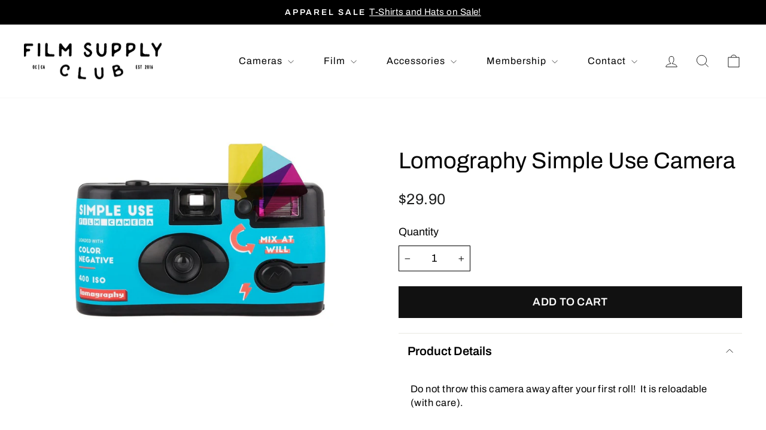

--- FILE ---
content_type: text/html; charset=utf-8
request_url: https://filmsupply.club/collections/one-time-use/products/simple-use-camera-color-negative
body_size: 68544
content:
<!doctype html>
<html class="no-js" lang="en" dir="ltr">
<head>
  <meta charset="utf-8">
  <meta http-equiv="X-UA-Compatible" content="IE=edge,chrome=1">
  <meta name="viewport" content="width=device-width,initial-scale=1">
  <meta name="theme-color" content="#111111">
  <link rel="canonical" href="https://filmsupply.club/products/simple-use-camera-color-negative">
  <link rel="preconnect" href="https://cdn.shopify.com" crossorigin>
  <link rel="preconnect" href="https://fonts.shopifycdn.com" crossorigin>
  <link rel="dns-prefetch" href="https://productreviews.shopifycdn.com">
  <link rel="dns-prefetch" href="https://ajax.googleapis.com">
  <link rel="dns-prefetch" href="https://maps.googleapis.com">
  <link rel="dns-prefetch" href="https://maps.gstatic.com"><title>Lomography Simple Use Camera
&ndash; Film Supply Club
</title>
<meta name="description" content="Do not throw this camera away after your first roll!  It is reloadable (with care). Get that authentic 80s disposable camera aesthetic without creating endless plastic waste. Preloaded with Lomography Color Negative ISO 400 film for dazzling, saturated colors. Reloadable for limitless escapades on 35 mm film An afforda"><meta property="og:site_name" content="Film Supply Club">
  <meta property="og:url" content="https://filmsupply.club/products/simple-use-camera-color-negative">
  <meta property="og:title" content="Lomography Simple Use Camera">
  <meta property="og:type" content="product">
  <meta property="og:description" content="Do not throw this camera away after your first roll!  It is reloadable (with care). Get that authentic 80s disposable camera aesthetic without creating endless plastic waste. Preloaded with Lomography Color Negative ISO 400 film for dazzling, saturated colors. Reloadable for limitless escapades on 35 mm film An afforda"><meta property="og:image" content="http://filmsupply.club/cdn/shop/products/lomography_simple_use_film_camera_color_negative_400_front.jpg?v=1579207550">
    <meta property="og:image:secure_url" content="https://filmsupply.club/cdn/shop/products/lomography_simple_use_film_camera_color_negative_400_front.jpg?v=1579207550">
    <meta property="og:image:width" content="1500">
    <meta property="og:image:height" content="1000"><meta name="twitter:site" content="@">
  <meta name="twitter:card" content="summary_large_image">
  <meta name="twitter:title" content="Lomography Simple Use Camera">
  <meta name="twitter:description" content="Do not throw this camera away after your first roll!  It is reloadable (with care). Get that authentic 80s disposable camera aesthetic without creating endless plastic waste. Preloaded with Lomography Color Negative ISO 400 film for dazzling, saturated colors. Reloadable for limitless escapades on 35 mm film An afforda">
<style data-shopify>@font-face {
  font-family: Archivo;
  font-weight: 400;
  font-style: normal;
  font-display: swap;
  src: url("//filmsupply.club/cdn/fonts/archivo/archivo_n4.dc8d917cc69af0a65ae04d01fd8eeab28a3573c9.woff2") format("woff2"),
       url("//filmsupply.club/cdn/fonts/archivo/archivo_n4.bd6b9c34fdb81d7646836be8065ce3c80a2cc984.woff") format("woff");
}

  @font-face {
  font-family: Archivo;
  font-weight: 400;
  font-style: normal;
  font-display: swap;
  src: url("//filmsupply.club/cdn/fonts/archivo/archivo_n4.dc8d917cc69af0a65ae04d01fd8eeab28a3573c9.woff2") format("woff2"),
       url("//filmsupply.club/cdn/fonts/archivo/archivo_n4.bd6b9c34fdb81d7646836be8065ce3c80a2cc984.woff") format("woff");
}


  @font-face {
  font-family: Archivo;
  font-weight: 600;
  font-style: normal;
  font-display: swap;
  src: url("//filmsupply.club/cdn/fonts/archivo/archivo_n6.06ce7cb3e84f9557d04c35761e39e39ea101fb19.woff2") format("woff2"),
       url("//filmsupply.club/cdn/fonts/archivo/archivo_n6.5dd16bc207dfc6d25ca8472d89387d828f610453.woff") format("woff");
}

  @font-face {
  font-family: Archivo;
  font-weight: 400;
  font-style: italic;
  font-display: swap;
  src: url("//filmsupply.club/cdn/fonts/archivo/archivo_i4.37d8c4e02dc4f8e8b559f47082eb24a5c48c2908.woff2") format("woff2"),
       url("//filmsupply.club/cdn/fonts/archivo/archivo_i4.839d35d75c605237591e73815270f86ab696602c.woff") format("woff");
}

  @font-face {
  font-family: Archivo;
  font-weight: 600;
  font-style: italic;
  font-display: swap;
  src: url("//filmsupply.club/cdn/fonts/archivo/archivo_i6.0bb24d252a74d8be5c11aebd8e0623d0e78d962e.woff2") format("woff2"),
       url("//filmsupply.club/cdn/fonts/archivo/archivo_i6.fbf64fc840abbe90ebdedde597401d7b3b9f31ef.woff") format("woff");
}

</style><link href="//filmsupply.club/cdn/shop/t/38/assets/theme.css?v=90399323066384573761698783493" rel="stylesheet" type="text/css" media="all" />
  <link href="//filmsupply.club/cdn/shop/t/38/assets/custom.css?v=59483757696274248511730484176" rel="stylesheet" type="text/css" media="all" />
<style data-shopify>:root {
    --typeHeaderPrimary: Archivo;
    --typeHeaderFallback: sans-serif;
    --typeHeaderSize: 36px;
    --typeHeaderWeight: 400;
    --typeHeaderLineHeight: 1;
    --typeHeaderSpacing: 0.0em;

    --typeBasePrimary:Archivo;
    --typeBaseFallback:sans-serif;
    --typeBaseSize: 18px;
    --typeBaseWeight: 400;
    --typeBaseSpacing: 0.025em;
    --typeBaseLineHeight: 1.4;
    --typeBaselineHeightMinus01: 1.3;

    --typeCollectionTitle: 20px;

    --iconWeight: 2px;
    --iconLinecaps: miter;

    
        --buttonRadius: 0;
    

    --colorGridOverlayOpacity: 0.1;
    }

    .placeholder-content {
    background-image: linear-gradient(100deg, #ffffff 40%, #f7f7f7 63%, #ffffff 79%);
    }</style>

  <script>
    document.documentElement.className = document.documentElement.className.replace('no-js', 'js');

    window.theme = window.theme || {};
    theme.routes = {
      home: "/",
      cart: "/cart.js",
      cartPage: "/cart",
      cartAdd: "/cart/add.js",
      cartChange: "/cart/change.js",
      search: "/search",
      predictiveSearch: "/search/suggest"
    };
    theme.strings = {
      soldOut: "Sold Out",
      unavailable: "Unavailable",
      inStockLabel: "In stock, ready to ship",
      oneStockLabel: "Low stock - [count] item left",
      otherStockLabel: "Low stock - [count] items left",
      willNotShipUntil: "Ready to ship [date]",
      willBeInStockAfter: "Back in stock [date]",
      waitingForStock: "Inventory on the way",
      savePrice: "Save [saved_amount]",
      cartEmpty: "Your cart is currently empty.",
      cartTermsConfirmation: "You must agree with the terms and conditions of sales to check out",
      searchCollections: "Collections",
      searchPages: "Pages",
      searchArticles: "Articles",
      productFrom: "from ",
      maxQuantity: "You can only have [quantity] of [title] in your cart."
    };
    theme.settings = {
      cartType: "page",
      isCustomerTemplate: false,
      moneyFormat: "${{amount}}",
      saveType: "dollar",
      productImageSize: "square",
      productImageCover: false,
      predictiveSearch: true,
      predictiveSearchType: null,
      predictiveSearchVendor: false,
      predictiveSearchPrice: false,
      quickView: false,
      themeName: 'Impulse',
      themeVersion: "7.3.4"
    };
  </script>

  <script>window.performance && window.performance.mark && window.performance.mark('shopify.content_for_header.start');</script><meta name="google-site-verification" content="1OjSMe7fVibClyGQY7KJj3XqwjMyHmveWGoz6tpLQYY">
<meta name="google-site-verification" content="1OjSMe7fVibClyGQY7KJj3XqwjMyHmveWGoz6tpLQYY">
<meta id="shopify-digital-wallet" name="shopify-digital-wallet" content="/15302647/digital_wallets/dialog">
<link rel="alternate" type="application/json+oembed" href="https://filmsupply.club/products/simple-use-camera-color-negative.oembed">
<script async="async" src="/checkouts/internal/preloads.js?locale=en-US"></script>
<script id="shopify-features" type="application/json">{"accessToken":"fb8cdf2f5a9812434191b3bc5829e354","betas":["rich-media-storefront-analytics"],"domain":"filmsupply.club","predictiveSearch":true,"shopId":15302647,"locale":"en"}</script>
<script>var Shopify = Shopify || {};
Shopify.shop = "film-supply-club.myshopify.com";
Shopify.locale = "en";
Shopify.currency = {"active":"USD","rate":"1.0"};
Shopify.country = "US";
Shopify.theme = {"name":"[Live] Impulse | Bold | Rech- route fix","id":137349529841,"schema_name":"Impulse","schema_version":"7.3.4","theme_store_id":857,"role":"main"};
Shopify.theme.handle = "null";
Shopify.theme.style = {"id":null,"handle":null};
Shopify.cdnHost = "filmsupply.club/cdn";
Shopify.routes = Shopify.routes || {};
Shopify.routes.root = "/";</script>
<script type="module">!function(o){(o.Shopify=o.Shopify||{}).modules=!0}(window);</script>
<script>!function(o){function n(){var o=[];function n(){o.push(Array.prototype.slice.apply(arguments))}return n.q=o,n}var t=o.Shopify=o.Shopify||{};t.loadFeatures=n(),t.autoloadFeatures=n()}(window);</script>
<script id="shop-js-analytics" type="application/json">{"pageType":"product"}</script>
<script defer="defer" async type="module" src="//filmsupply.club/cdn/shopifycloud/shop-js/modules/v2/client.init-shop-cart-sync_BdyHc3Nr.en.esm.js"></script>
<script defer="defer" async type="module" src="//filmsupply.club/cdn/shopifycloud/shop-js/modules/v2/chunk.common_Daul8nwZ.esm.js"></script>
<script type="module">
  await import("//filmsupply.club/cdn/shopifycloud/shop-js/modules/v2/client.init-shop-cart-sync_BdyHc3Nr.en.esm.js");
await import("//filmsupply.club/cdn/shopifycloud/shop-js/modules/v2/chunk.common_Daul8nwZ.esm.js");

  window.Shopify.SignInWithShop?.initShopCartSync?.({"fedCMEnabled":true,"windoidEnabled":true});

</script>
<script>(function() {
  var isLoaded = false;
  function asyncLoad() {
    if (isLoaded) return;
    isLoaded = true;
    var urls = ["https:\/\/chimpstatic.com\/mcjs-connected\/js\/users\/123e75000fafe6df544803cd5\/645e49865eb234e079c5ca75a.js?shop=film-supply-club.myshopify.com","https:\/\/formbuilder.hulkapps.com\/skeletopapp.js?shop=film-supply-club.myshopify.com","https:\/\/cdn.shopify.com\/s\/files\/1\/1530\/2647\/t\/16\/assets\/affirmShopify.js?v=1623092259\u0026shop=film-supply-club.myshopify.com","https:\/\/cdn.shopify.com\/s\/files\/1\/1530\/2647\/t\/16\/assets\/QMtfnjivWClTDFEw.js?v=1629312240\u0026shopId=28864\u0026shop=film-supply-club.myshopify.com","https:\/\/cp.boldapps.net\/js\/cspqb.js?shop=film-supply-club.myshopify.com","https:\/\/shopify-widget.route.com\/shopify.widget.js?shop=film-supply-club.myshopify.com","https:\/\/static.rechargecdn.com\/assets\/js\/widget.min.js?shop=film-supply-club.myshopify.com","\/\/backinstock.useamp.com\/widget\/19053_1767154644.js?category=bis\u0026v=6\u0026shop=film-supply-club.myshopify.com"];
    for (var i = 0; i < urls.length; i++) {
      var s = document.createElement('script');
      s.type = 'text/javascript';
      s.async = true;
      s.src = urls[i];
      var x = document.getElementsByTagName('script')[0];
      x.parentNode.insertBefore(s, x);
    }
  };
  if(window.attachEvent) {
    window.attachEvent('onload', asyncLoad);
  } else {
    window.addEventListener('load', asyncLoad, false);
  }
})();</script>
<script id="__st">var __st={"a":15302647,"offset":-28800,"reqid":"06b875a4-5398-44f6-b895-ec190dfe1dae-1768966516","pageurl":"filmsupply.club\/collections\/one-time-use\/products\/simple-use-camera-color-negative","u":"fb2ccae211c8","p":"product","rtyp":"product","rid":4102765641763};</script>
<script>window.ShopifyPaypalV4VisibilityTracking = true;</script>
<script id="captcha-bootstrap">!function(){'use strict';const t='contact',e='account',n='new_comment',o=[[t,t],['blogs',n],['comments',n],[t,'customer']],c=[[e,'customer_login'],[e,'guest_login'],[e,'recover_customer_password'],[e,'create_customer']],r=t=>t.map((([t,e])=>`form[action*='/${t}']:not([data-nocaptcha='true']) input[name='form_type'][value='${e}']`)).join(','),a=t=>()=>t?[...document.querySelectorAll(t)].map((t=>t.form)):[];function s(){const t=[...o],e=r(t);return a(e)}const i='password',u='form_key',d=['recaptcha-v3-token','g-recaptcha-response','h-captcha-response',i],f=()=>{try{return window.sessionStorage}catch{return}},m='__shopify_v',_=t=>t.elements[u];function p(t,e,n=!1){try{const o=window.sessionStorage,c=JSON.parse(o.getItem(e)),{data:r}=function(t){const{data:e,action:n}=t;return t[m]||n?{data:e,action:n}:{data:t,action:n}}(c);for(const[e,n]of Object.entries(r))t.elements[e]&&(t.elements[e].value=n);n&&o.removeItem(e)}catch(o){console.error('form repopulation failed',{error:o})}}const l='form_type',E='cptcha';function T(t){t.dataset[E]=!0}const w=window,h=w.document,L='Shopify',v='ce_forms',y='captcha';let A=!1;((t,e)=>{const n=(g='f06e6c50-85a8-45c8-87d0-21a2b65856fe',I='https://cdn.shopify.com/shopifycloud/storefront-forms-hcaptcha/ce_storefront_forms_captcha_hcaptcha.v1.5.2.iife.js',D={infoText:'Protected by hCaptcha',privacyText:'Privacy',termsText:'Terms'},(t,e,n)=>{const o=w[L][v],c=o.bindForm;if(c)return c(t,g,e,D).then(n);var r;o.q.push([[t,g,e,D],n]),r=I,A||(h.body.append(Object.assign(h.createElement('script'),{id:'captcha-provider',async:!0,src:r})),A=!0)});var g,I,D;w[L]=w[L]||{},w[L][v]=w[L][v]||{},w[L][v].q=[],w[L][y]=w[L][y]||{},w[L][y].protect=function(t,e){n(t,void 0,e),T(t)},Object.freeze(w[L][y]),function(t,e,n,w,h,L){const[v,y,A,g]=function(t,e,n){const i=e?o:[],u=t?c:[],d=[...i,...u],f=r(d),m=r(i),_=r(d.filter((([t,e])=>n.includes(e))));return[a(f),a(m),a(_),s()]}(w,h,L),I=t=>{const e=t.target;return e instanceof HTMLFormElement?e:e&&e.form},D=t=>v().includes(t);t.addEventListener('submit',(t=>{const e=I(t);if(!e)return;const n=D(e)&&!e.dataset.hcaptchaBound&&!e.dataset.recaptchaBound,o=_(e),c=g().includes(e)&&(!o||!o.value);(n||c)&&t.preventDefault(),c&&!n&&(function(t){try{if(!f())return;!function(t){const e=f();if(!e)return;const n=_(t);if(!n)return;const o=n.value;o&&e.removeItem(o)}(t);const e=Array.from(Array(32),(()=>Math.random().toString(36)[2])).join('');!function(t,e){_(t)||t.append(Object.assign(document.createElement('input'),{type:'hidden',name:u})),t.elements[u].value=e}(t,e),function(t,e){const n=f();if(!n)return;const o=[...t.querySelectorAll(`input[type='${i}']`)].map((({name:t})=>t)),c=[...d,...o],r={};for(const[a,s]of new FormData(t).entries())c.includes(a)||(r[a]=s);n.setItem(e,JSON.stringify({[m]:1,action:t.action,data:r}))}(t,e)}catch(e){console.error('failed to persist form',e)}}(e),e.submit())}));const S=(t,e)=>{t&&!t.dataset[E]&&(n(t,e.some((e=>e===t))),T(t))};for(const o of['focusin','change'])t.addEventListener(o,(t=>{const e=I(t);D(e)&&S(e,y())}));const B=e.get('form_key'),M=e.get(l),P=B&&M;t.addEventListener('DOMContentLoaded',(()=>{const t=y();if(P)for(const e of t)e.elements[l].value===M&&p(e,B);[...new Set([...A(),...v().filter((t=>'true'===t.dataset.shopifyCaptcha))])].forEach((e=>S(e,t)))}))}(h,new URLSearchParams(w.location.search),n,t,e,['guest_login'])})(!0,!0)}();</script>
<script integrity="sha256-4kQ18oKyAcykRKYeNunJcIwy7WH5gtpwJnB7kiuLZ1E=" data-source-attribution="shopify.loadfeatures" defer="defer" src="//filmsupply.club/cdn/shopifycloud/storefront/assets/storefront/load_feature-a0a9edcb.js" crossorigin="anonymous"></script>
<script data-source-attribution="shopify.dynamic_checkout.dynamic.init">var Shopify=Shopify||{};Shopify.PaymentButton=Shopify.PaymentButton||{isStorefrontPortableWallets:!0,init:function(){window.Shopify.PaymentButton.init=function(){};var t=document.createElement("script");t.src="https://filmsupply.club/cdn/shopifycloud/portable-wallets/latest/portable-wallets.en.js",t.type="module",document.head.appendChild(t)}};
</script>
<script data-source-attribution="shopify.dynamic_checkout.buyer_consent">
  function portableWalletsHideBuyerConsent(e){var t=document.getElementById("shopify-buyer-consent"),n=document.getElementById("shopify-subscription-policy-button");t&&n&&(t.classList.add("hidden"),t.setAttribute("aria-hidden","true"),n.removeEventListener("click",e))}function portableWalletsShowBuyerConsent(e){var t=document.getElementById("shopify-buyer-consent"),n=document.getElementById("shopify-subscription-policy-button");t&&n&&(t.classList.remove("hidden"),t.removeAttribute("aria-hidden"),n.addEventListener("click",e))}window.Shopify?.PaymentButton&&(window.Shopify.PaymentButton.hideBuyerConsent=portableWalletsHideBuyerConsent,window.Shopify.PaymentButton.showBuyerConsent=portableWalletsShowBuyerConsent);
</script>
<script data-source-attribution="shopify.dynamic_checkout.cart.bootstrap">document.addEventListener("DOMContentLoaded",(function(){function t(){return document.querySelector("shopify-accelerated-checkout-cart, shopify-accelerated-checkout")}if(t())Shopify.PaymentButton.init();else{new MutationObserver((function(e,n){t()&&(Shopify.PaymentButton.init(),n.disconnect())})).observe(document.body,{childList:!0,subtree:!0})}}));
</script>
<link id="shopify-accelerated-checkout-styles" rel="stylesheet" media="screen" href="https://filmsupply.club/cdn/shopifycloud/portable-wallets/latest/accelerated-checkout-backwards-compat.css" crossorigin="anonymous">
<style id="shopify-accelerated-checkout-cart">
        #shopify-buyer-consent {
  margin-top: 1em;
  display: inline-block;
  width: 100%;
}

#shopify-buyer-consent.hidden {
  display: none;
}

#shopify-subscription-policy-button {
  background: none;
  border: none;
  padding: 0;
  text-decoration: underline;
  font-size: inherit;
  cursor: pointer;
}

#shopify-subscription-policy-button::before {
  box-shadow: none;
}

      </style>

<script>window.performance && window.performance.mark && window.performance.mark('shopify.content_for_header.end');</script>

  <script src="//filmsupply.club/cdn/shop/t/38/assets/vendor-scripts-v11.js" defer="defer"></script><script src="//filmsupply.club/cdn/shop/t/38/assets/theme.js?v=169611227862713232301732729566" defer="defer"></script>

  <!--Gem_Page_Header_Script-->
  <!-- "snippets/gem-app-header-scripts.liquid" was not rendered, the associated app was uninstalled -->
  <!--End_Gem_Page_Header_Script-->
  
  



    

    

    
  

                      <script src="//filmsupply.club/cdn/shop/t/38/assets/bss-file-configdata.js?v=19453381437224918031700791218" type="text/javascript"></script> <script src="//filmsupply.club/cdn/shop/t/38/assets/bss-file-configdata-banner.js?v=151034973688681356691700791217" type="text/javascript"></script> <script src="//filmsupply.club/cdn/shop/t/38/assets/bss-file-configdata-popup.js?v=173992696638277510541700791217" type="text/javascript"></script><script>
                if (typeof BSS_PL == 'undefined') {
                    var BSS_PL = {};
                }
                var bssPlApiServer = "https://product-labels-pro.bsscommerce.com";
                BSS_PL.customerTags = 'null';
                BSS_PL.customerId = 'null';
                BSS_PL.configData = configDatas;
                BSS_PL.configDataBanner = configDataBanners ? configDataBanners : [];
                BSS_PL.configDataPopup = configDataPopups ? configDataPopups : [];
                BSS_PL.storeId = 29552;
                BSS_PL.currentPlan = "ten_usd";
                BSS_PL.storeIdCustomOld = "10678";
                BSS_PL.storeIdOldWIthPriority = "12200";
                BSS_PL.apiServerProduction = "https://product-labels-pro.bsscommerce.com";
                
                BSS_PL.integration = {"laiReview":{"status":0,"config":[]}}
                BSS_PL.settingsData = {}
                </script>
            <style>
.homepage-slideshow .slick-slide .bss_pl_img {
    visibility: hidden !important;
}
</style>
                        <!-- BEGIN app block: shopify://apps/hulk-form-builder/blocks/app-embed/b6b8dd14-356b-4725-a4ed-77232212b3c3 --><!-- BEGIN app snippet: hulkapps-formbuilder-theme-ext --><script type="text/javascript">
  
  if (typeof window.formbuilder_customer != "object") {
        window.formbuilder_customer = {}
  }

  window.hulkFormBuilder = {
    form_data: {},
    shop_data: {"shop_nwp6erinmjRd5Uzsna65ng":{"shop_uuid":"nwp6erinmjRd5Uzsna65ng","shop_timezone":"America\/Los_Angeles","shop_id":51405,"shop_is_after_submit_enabled":true,"shop_shopify_plan":"Advanced","shop_shopify_domain":"film-supply-club.myshopify.com","shop_created_at":"2021-05-03T16:30:35.235-05:00","is_skip_metafield":false,"shop_deleted":false,"shop_disabled":false}},
    settings_data: {"shop_settings":{"shop_customise_msgs":[],"default_customise_msgs":{"is_required":"is required","thank_you":"Thank you! The form was submitted successfully.","processing":"Processing...","valid_data":"Please provide valid data","valid_email":"Provide valid email format","valid_tags":"HTML Tags are not allowed","valid_phone":"Provide valid phone number","valid_captcha":"Please provide valid captcha response","valid_url":"Provide valid URL","only_number_alloud":"Provide valid number in","number_less":"must be less than","number_more":"must be more than","image_must_less":"Image must be less than 20MB","image_number":"Images allowed","image_extension":"Invalid extension! Please provide image file","error_image_upload":"Error in image upload. Please try again.","error_file_upload":"Error in file upload. Please try again.","your_response":"Your response","error_form_submit":"Error occur.Please try again after sometime.","email_submitted":"Form with this email is already submitted","invalid_email_by_zerobounce":"The email address you entered appears to be invalid. Please check it and try again.","download_file":"Download file","card_details_invalid":"Your card details are invalid","card_details":"Card details","please_enter_card_details":"Please enter card details","card_number":"Card number","exp_mm":"Exp MM","exp_yy":"Exp YY","crd_cvc":"CVV","payment_value":"Payment amount","please_enter_payment_amount":"Please enter payment amount","address1":"Address line 1","address2":"Address line 2","city":"City","province":"Province","zipcode":"Zip code","country":"Country","blocked_domain":"This form does not accept addresses from","file_must_less":"File must be less than 20MB","file_extension":"Invalid extension! Please provide file","only_file_number_alloud":"files allowed","previous":"Previous","next":"Next","must_have_a_input":"Please enter at least one field.","please_enter_required_data":"Please enter required data","atleast_one_special_char":"Include at least one special character","atleast_one_lowercase_char":"Include at least one lowercase character","atleast_one_uppercase_char":"Include at least one uppercase character","atleast_one_number":"Include at least one number","must_have_8_chars":"Must have 8 characters long","be_between_8_and_12_chars":"Be between 8 and 12 characters long","please_select":"Please Select","phone_submitted":"Form with this phone number is already submitted","user_res_parse_error":"Error while submitting the form","valid_same_values":"values must be same","product_choice_clear_selection":"Clear Selection","picture_choice_clear_selection":"Clear Selection","remove_all_for_file_image_upload":"Remove All","invalid_file_type_for_image_upload":"You can't upload files of this type.","invalid_file_type_for_signature_upload":"You can't upload files of this type.","max_files_exceeded_for_file_upload":"You can not upload any more files.","max_files_exceeded_for_image_upload":"You can not upload any more files.","file_already_exist":"File already uploaded","max_limit_exceed":"You have added the maximum number of text fields.","cancel_upload_for_file_upload":"Cancel upload","cancel_upload_for_image_upload":"Cancel upload","cancel_upload_for_signature_upload":"Cancel upload"},"shop_blocked_domains":[]}},
    features_data: {"shop_plan_features":{"shop_plan_features":["unlimited-forms","full-design-customization","export-form-submissions","multiple-recipients-for-form-submissions","multiple-admin-notifications","enable-captcha","unlimited-file-uploads","save-submitted-form-data","set-auto-response-message","conditional-logic","form-banner","save-as-draft-facility","include-user-response-in-admin-email","disable-form-submission","file-upload"]}},
    shop: null,
    shop_id: null,
    plan_features: null,
    validateDoubleQuotes: false,
    assets: {
      extraFunctions: "https://cdn.shopify.com/extensions/019bb5ee-ec40-7527-955d-c1b8751eb060/form-builder-by-hulkapps-50/assets/extra-functions.js",
      extraStyles: "https://cdn.shopify.com/extensions/019bb5ee-ec40-7527-955d-c1b8751eb060/form-builder-by-hulkapps-50/assets/extra-styles.css",
      bootstrapStyles: "https://cdn.shopify.com/extensions/019bb5ee-ec40-7527-955d-c1b8751eb060/form-builder-by-hulkapps-50/assets/theme-app-extension-bootstrap.css"
    },
    translations: {
      htmlTagNotAllowed: "HTML Tags are not allowed",
      sqlQueryNotAllowed: "SQL Queries are not allowed",
      doubleQuoteNotAllowed: "Double quotes are not allowed",
      vorwerkHttpWwwNotAllowed: "The words \u0026#39;http\u0026#39; and \u0026#39;www\u0026#39; are not allowed. Please remove them and try again.",
      maxTextFieldsReached: "You have added the maximum number of text fields.",
      avoidNegativeWords: "Avoid negative words: Don\u0026#39;t use negative words in your contact message.",
      customDesignOnly: "This form is for custom designs requests. For general inquiries please contact our team at info@stagheaddesigns.com",
      zerobounceApiErrorMsg: "We couldn\u0026#39;t verify your email due to a technical issue. Please try again later.",
    }

  }

  

  window.FbThemeAppExtSettingsHash = {}
  
</script><!-- END app snippet --><!-- END app block --><!-- BEGIN app block: shopify://apps/minmaxify-order-limits/blocks/app-embed-block/3acfba32-89f3-4377-ae20-cbb9abc48475 --><script type="text/javascript" src="https://limits.minmaxify.com/film-supply-club.myshopify.com?v=139a&r=20251118173105"></script>

<!-- END app block --><!-- BEGIN app block: shopify://apps/frequently-bought/blocks/app-embed-block/b1a8cbea-c844-4842-9529-7c62dbab1b1f --><script>
    window.codeblackbelt = window.codeblackbelt || {};
    window.codeblackbelt.shop = window.codeblackbelt.shop || 'film-supply-club.myshopify.com';
    
        window.codeblackbelt.productId = 4102765641763;</script><script src="//cdn.codeblackbelt.com/widgets/frequently-bought-together/main.min.js?version=2026012019-0800" async></script>
 <!-- END app block --><!-- BEGIN app block: shopify://apps/klaviyo-email-marketing-sms/blocks/klaviyo-onsite-embed/2632fe16-c075-4321-a88b-50b567f42507 -->












  <script async src="https://static.klaviyo.com/onsite/js/KRhLq7/klaviyo.js?company_id=KRhLq7"></script>
  <script>!function(){if(!window.klaviyo){window._klOnsite=window._klOnsite||[];try{window.klaviyo=new Proxy({},{get:function(n,i){return"push"===i?function(){var n;(n=window._klOnsite).push.apply(n,arguments)}:function(){for(var n=arguments.length,o=new Array(n),w=0;w<n;w++)o[w]=arguments[w];var t="function"==typeof o[o.length-1]?o.pop():void 0,e=new Promise((function(n){window._klOnsite.push([i].concat(o,[function(i){t&&t(i),n(i)}]))}));return e}}})}catch(n){window.klaviyo=window.klaviyo||[],window.klaviyo.push=function(){var n;(n=window._klOnsite).push.apply(n,arguments)}}}}();</script>

  




  <script>
    window.klaviyoReviewsProductDesignMode = false
  </script>







<!-- END app block --><script src="https://cdn.shopify.com/extensions/019bb5ee-ec40-7527-955d-c1b8751eb060/form-builder-by-hulkapps-50/assets/form-builder-script.js" type="text/javascript" defer="defer"></script>
<script src="https://cdn.shopify.com/extensions/019b108e-dcf8-7d30-9d62-b73b0eea59db/fordeer-product-label-821/assets/app.js" type="text/javascript" defer="defer"></script>
<link href="https://cdn.shopify.com/extensions/019b108e-dcf8-7d30-9d62-b73b0eea59db/fordeer-product-label-821/assets/style.css" rel="stylesheet" type="text/css" media="all">
<link href="https://monorail-edge.shopifysvc.com" rel="dns-prefetch">
<script>(function(){if ("sendBeacon" in navigator && "performance" in window) {try {var session_token_from_headers = performance.getEntriesByType('navigation')[0].serverTiming.find(x => x.name == '_s').description;} catch {var session_token_from_headers = undefined;}var session_cookie_matches = document.cookie.match(/_shopify_s=([^;]*)/);var session_token_from_cookie = session_cookie_matches && session_cookie_matches.length === 2 ? session_cookie_matches[1] : "";var session_token = session_token_from_headers || session_token_from_cookie || "";function handle_abandonment_event(e) {var entries = performance.getEntries().filter(function(entry) {return /monorail-edge.shopifysvc.com/.test(entry.name);});if (!window.abandonment_tracked && entries.length === 0) {window.abandonment_tracked = true;var currentMs = Date.now();var navigation_start = performance.timing.navigationStart;var payload = {shop_id: 15302647,url: window.location.href,navigation_start,duration: currentMs - navigation_start,session_token,page_type: "product"};window.navigator.sendBeacon("https://monorail-edge.shopifysvc.com/v1/produce", JSON.stringify({schema_id: "online_store_buyer_site_abandonment/1.1",payload: payload,metadata: {event_created_at_ms: currentMs,event_sent_at_ms: currentMs}}));}}window.addEventListener('pagehide', handle_abandonment_event);}}());</script>
<script id="web-pixels-manager-setup">(function e(e,d,r,n,o){if(void 0===o&&(o={}),!Boolean(null===(a=null===(i=window.Shopify)||void 0===i?void 0:i.analytics)||void 0===a?void 0:a.replayQueue)){var i,a;window.Shopify=window.Shopify||{};var t=window.Shopify;t.analytics=t.analytics||{};var s=t.analytics;s.replayQueue=[],s.publish=function(e,d,r){return s.replayQueue.push([e,d,r]),!0};try{self.performance.mark("wpm:start")}catch(e){}var l=function(){var e={modern:/Edge?\/(1{2}[4-9]|1[2-9]\d|[2-9]\d{2}|\d{4,})\.\d+(\.\d+|)|Firefox\/(1{2}[4-9]|1[2-9]\d|[2-9]\d{2}|\d{4,})\.\d+(\.\d+|)|Chrom(ium|e)\/(9{2}|\d{3,})\.\d+(\.\d+|)|(Maci|X1{2}).+ Version\/(15\.\d+|(1[6-9]|[2-9]\d|\d{3,})\.\d+)([,.]\d+|)( \(\w+\)|)( Mobile\/\w+|) Safari\/|Chrome.+OPR\/(9{2}|\d{3,})\.\d+\.\d+|(CPU[ +]OS|iPhone[ +]OS|CPU[ +]iPhone|CPU IPhone OS|CPU iPad OS)[ +]+(15[._]\d+|(1[6-9]|[2-9]\d|\d{3,})[._]\d+)([._]\d+|)|Android:?[ /-](13[3-9]|1[4-9]\d|[2-9]\d{2}|\d{4,})(\.\d+|)(\.\d+|)|Android.+Firefox\/(13[5-9]|1[4-9]\d|[2-9]\d{2}|\d{4,})\.\d+(\.\d+|)|Android.+Chrom(ium|e)\/(13[3-9]|1[4-9]\d|[2-9]\d{2}|\d{4,})\.\d+(\.\d+|)|SamsungBrowser\/([2-9]\d|\d{3,})\.\d+/,legacy:/Edge?\/(1[6-9]|[2-9]\d|\d{3,})\.\d+(\.\d+|)|Firefox\/(5[4-9]|[6-9]\d|\d{3,})\.\d+(\.\d+|)|Chrom(ium|e)\/(5[1-9]|[6-9]\d|\d{3,})\.\d+(\.\d+|)([\d.]+$|.*Safari\/(?![\d.]+ Edge\/[\d.]+$))|(Maci|X1{2}).+ Version\/(10\.\d+|(1[1-9]|[2-9]\d|\d{3,})\.\d+)([,.]\d+|)( \(\w+\)|)( Mobile\/\w+|) Safari\/|Chrome.+OPR\/(3[89]|[4-9]\d|\d{3,})\.\d+\.\d+|(CPU[ +]OS|iPhone[ +]OS|CPU[ +]iPhone|CPU IPhone OS|CPU iPad OS)[ +]+(10[._]\d+|(1[1-9]|[2-9]\d|\d{3,})[._]\d+)([._]\d+|)|Android:?[ /-](13[3-9]|1[4-9]\d|[2-9]\d{2}|\d{4,})(\.\d+|)(\.\d+|)|Mobile Safari.+OPR\/([89]\d|\d{3,})\.\d+\.\d+|Android.+Firefox\/(13[5-9]|1[4-9]\d|[2-9]\d{2}|\d{4,})\.\d+(\.\d+|)|Android.+Chrom(ium|e)\/(13[3-9]|1[4-9]\d|[2-9]\d{2}|\d{4,})\.\d+(\.\d+|)|Android.+(UC? ?Browser|UCWEB|U3)[ /]?(15\.([5-9]|\d{2,})|(1[6-9]|[2-9]\d|\d{3,})\.\d+)\.\d+|SamsungBrowser\/(5\.\d+|([6-9]|\d{2,})\.\d+)|Android.+MQ{2}Browser\/(14(\.(9|\d{2,})|)|(1[5-9]|[2-9]\d|\d{3,})(\.\d+|))(\.\d+|)|K[Aa][Ii]OS\/(3\.\d+|([4-9]|\d{2,})\.\d+)(\.\d+|)/},d=e.modern,r=e.legacy,n=navigator.userAgent;return n.match(d)?"modern":n.match(r)?"legacy":"unknown"}(),u="modern"===l?"modern":"legacy",c=(null!=n?n:{modern:"",legacy:""})[u],f=function(e){return[e.baseUrl,"/wpm","/b",e.hashVersion,"modern"===e.buildTarget?"m":"l",".js"].join("")}({baseUrl:d,hashVersion:r,buildTarget:u}),m=function(e){var d=e.version,r=e.bundleTarget,n=e.surface,o=e.pageUrl,i=e.monorailEndpoint;return{emit:function(e){var a=e.status,t=e.errorMsg,s=(new Date).getTime(),l=JSON.stringify({metadata:{event_sent_at_ms:s},events:[{schema_id:"web_pixels_manager_load/3.1",payload:{version:d,bundle_target:r,page_url:o,status:a,surface:n,error_msg:t},metadata:{event_created_at_ms:s}}]});if(!i)return console&&console.warn&&console.warn("[Web Pixels Manager] No Monorail endpoint provided, skipping logging."),!1;try{return self.navigator.sendBeacon.bind(self.navigator)(i,l)}catch(e){}var u=new XMLHttpRequest;try{return u.open("POST",i,!0),u.setRequestHeader("Content-Type","text/plain"),u.send(l),!0}catch(e){return console&&console.warn&&console.warn("[Web Pixels Manager] Got an unhandled error while logging to Monorail."),!1}}}}({version:r,bundleTarget:l,surface:e.surface,pageUrl:self.location.href,monorailEndpoint:e.monorailEndpoint});try{o.browserTarget=l,function(e){var d=e.src,r=e.async,n=void 0===r||r,o=e.onload,i=e.onerror,a=e.sri,t=e.scriptDataAttributes,s=void 0===t?{}:t,l=document.createElement("script"),u=document.querySelector("head"),c=document.querySelector("body");if(l.async=n,l.src=d,a&&(l.integrity=a,l.crossOrigin="anonymous"),s)for(var f in s)if(Object.prototype.hasOwnProperty.call(s,f))try{l.dataset[f]=s[f]}catch(e){}if(o&&l.addEventListener("load",o),i&&l.addEventListener("error",i),u)u.appendChild(l);else{if(!c)throw new Error("Did not find a head or body element to append the script");c.appendChild(l)}}({src:f,async:!0,onload:function(){if(!function(){var e,d;return Boolean(null===(d=null===(e=window.Shopify)||void 0===e?void 0:e.analytics)||void 0===d?void 0:d.initialized)}()){var d=window.webPixelsManager.init(e)||void 0;if(d){var r=window.Shopify.analytics;r.replayQueue.forEach((function(e){var r=e[0],n=e[1],o=e[2];d.publishCustomEvent(r,n,o)})),r.replayQueue=[],r.publish=d.publishCustomEvent,r.visitor=d.visitor,r.initialized=!0}}},onerror:function(){return m.emit({status:"failed",errorMsg:"".concat(f," has failed to load")})},sri:function(e){var d=/^sha384-[A-Za-z0-9+/=]+$/;return"string"==typeof e&&d.test(e)}(c)?c:"",scriptDataAttributes:o}),m.emit({status:"loading"})}catch(e){m.emit({status:"failed",errorMsg:(null==e?void 0:e.message)||"Unknown error"})}}})({shopId: 15302647,storefrontBaseUrl: "https://filmsupply.club",extensionsBaseUrl: "https://extensions.shopifycdn.com/cdn/shopifycloud/web-pixels-manager",monorailEndpoint: "https://monorail-edge.shopifysvc.com/unstable/produce_batch",surface: "storefront-renderer",enabledBetaFlags: ["2dca8a86"],webPixelsConfigList: [{"id":"1290764529","configuration":"{\"accountID\":\"KRhLq7\",\"webPixelConfig\":\"eyJlbmFibGVBZGRlZFRvQ2FydEV2ZW50cyI6IHRydWV9\"}","eventPayloadVersion":"v1","runtimeContext":"STRICT","scriptVersion":"524f6c1ee37bacdca7657a665bdca589","type":"APP","apiClientId":123074,"privacyPurposes":["ANALYTICS","MARKETING"],"dataSharingAdjustments":{"protectedCustomerApprovalScopes":["read_customer_address","read_customer_email","read_customer_name","read_customer_personal_data","read_customer_phone"]}},{"id":"1113653489","configuration":"{\"shopId\":\"28864\"}","eventPayloadVersion":"v1","runtimeContext":"STRICT","scriptVersion":"e57a43765e0d230c1bcb12178c1ff13f","type":"APP","apiClientId":2328352,"privacyPurposes":[],"dataSharingAdjustments":{"protectedCustomerApprovalScopes":["read_customer_address","read_customer_email","read_customer_name","read_customer_personal_data","read_customer_phone"]}},{"id":"492863729","configuration":"{\"config\":\"{\\\"pixel_id\\\":\\\"GT-TWTR3BF\\\",\\\"target_country\\\":\\\"US\\\",\\\"gtag_events\\\":[{\\\"type\\\":\\\"view_item\\\",\\\"action_label\\\":\\\"MC-FEGLB1QZM3\\\"},{\\\"type\\\":\\\"purchase\\\",\\\"action_label\\\":\\\"MC-FEGLB1QZM3\\\"},{\\\"type\\\":\\\"page_view\\\",\\\"action_label\\\":\\\"MC-FEGLB1QZM3\\\"}],\\\"enable_monitoring_mode\\\":false}\"}","eventPayloadVersion":"v1","runtimeContext":"OPEN","scriptVersion":"b2a88bafab3e21179ed38636efcd8a93","type":"APP","apiClientId":1780363,"privacyPurposes":[],"dataSharingAdjustments":{"protectedCustomerApprovalScopes":["read_customer_address","read_customer_email","read_customer_name","read_customer_personal_data","read_customer_phone"]}},{"id":"391708913","configuration":"{\"pixelCode\":\"BUUUT1ID4EIVEV2IGD90\"}","eventPayloadVersion":"v1","runtimeContext":"STRICT","scriptVersion":"22e92c2ad45662f435e4801458fb78cc","type":"APP","apiClientId":4383523,"privacyPurposes":["ANALYTICS","MARKETING","SALE_OF_DATA"],"dataSharingAdjustments":{"protectedCustomerApprovalScopes":["read_customer_address","read_customer_email","read_customer_name","read_customer_personal_data","read_customer_phone"]}},{"id":"138182897","configuration":"{\"pixel_id\":\"293988884453765\",\"pixel_type\":\"facebook_pixel\",\"metaapp_system_user_token\":\"-\"}","eventPayloadVersion":"v1","runtimeContext":"OPEN","scriptVersion":"ca16bc87fe92b6042fbaa3acc2fbdaa6","type":"APP","apiClientId":2329312,"privacyPurposes":["ANALYTICS","MARKETING","SALE_OF_DATA"],"dataSharingAdjustments":{"protectedCustomerApprovalScopes":["read_customer_address","read_customer_email","read_customer_name","read_customer_personal_data","read_customer_phone"]}},{"id":"58818801","eventPayloadVersion":"v1","runtimeContext":"LAX","scriptVersion":"1","type":"CUSTOM","privacyPurposes":["MARKETING"],"name":"Meta pixel (migrated)"},{"id":"69402865","eventPayloadVersion":"v1","runtimeContext":"LAX","scriptVersion":"1","type":"CUSTOM","privacyPurposes":["ANALYTICS"],"name":"Google Analytics tag (migrated)"},{"id":"shopify-app-pixel","configuration":"{}","eventPayloadVersion":"v1","runtimeContext":"STRICT","scriptVersion":"0450","apiClientId":"shopify-pixel","type":"APP","privacyPurposes":["ANALYTICS","MARKETING"]},{"id":"shopify-custom-pixel","eventPayloadVersion":"v1","runtimeContext":"LAX","scriptVersion":"0450","apiClientId":"shopify-pixel","type":"CUSTOM","privacyPurposes":["ANALYTICS","MARKETING"]}],isMerchantRequest: false,initData: {"shop":{"name":"Film Supply Club","paymentSettings":{"currencyCode":"USD"},"myshopifyDomain":"film-supply-club.myshopify.com","countryCode":"US","storefrontUrl":"https:\/\/filmsupply.club"},"customer":null,"cart":null,"checkout":null,"productVariants":[{"price":{"amount":29.9,"currencyCode":"USD"},"product":{"title":"Lomography Simple Use Camera","vendor":"Lomography","id":"4102765641763","untranslatedTitle":"Lomography Simple Use Camera","url":"\/products\/simple-use-camera-color-negative","type":"Film"},"id":"30151382630435","image":{"src":"\/\/filmsupply.club\/cdn\/shop\/products\/lomography_simple_use_film_camera_color_negative_400_front.jpg?v=1579207550"},"sku":"LOMO108","title":"Default Title","untranslatedTitle":"Default Title"}],"purchasingCompany":null},},"https://filmsupply.club/cdn","fcfee988w5aeb613cpc8e4bc33m6693e112",{"modern":"","legacy":""},{"shopId":"15302647","storefrontBaseUrl":"https:\/\/filmsupply.club","extensionBaseUrl":"https:\/\/extensions.shopifycdn.com\/cdn\/shopifycloud\/web-pixels-manager","surface":"storefront-renderer","enabledBetaFlags":"[\"2dca8a86\"]","isMerchantRequest":"false","hashVersion":"fcfee988w5aeb613cpc8e4bc33m6693e112","publish":"custom","events":"[[\"page_viewed\",{}],[\"product_viewed\",{\"productVariant\":{\"price\":{\"amount\":29.9,\"currencyCode\":\"USD\"},\"product\":{\"title\":\"Lomography Simple Use Camera\",\"vendor\":\"Lomography\",\"id\":\"4102765641763\",\"untranslatedTitle\":\"Lomography Simple Use Camera\",\"url\":\"\/products\/simple-use-camera-color-negative\",\"type\":\"Film\"},\"id\":\"30151382630435\",\"image\":{\"src\":\"\/\/filmsupply.club\/cdn\/shop\/products\/lomography_simple_use_film_camera_color_negative_400_front.jpg?v=1579207550\"},\"sku\":\"LOMO108\",\"title\":\"Default Title\",\"untranslatedTitle\":\"Default Title\"}}]]"});</script><script>
  window.ShopifyAnalytics = window.ShopifyAnalytics || {};
  window.ShopifyAnalytics.meta = window.ShopifyAnalytics.meta || {};
  window.ShopifyAnalytics.meta.currency = 'USD';
  var meta = {"product":{"id":4102765641763,"gid":"gid:\/\/shopify\/Product\/4102765641763","vendor":"Lomography","type":"Film","handle":"simple-use-camera-color-negative","variants":[{"id":30151382630435,"price":2990,"name":"Lomography Simple Use Camera","public_title":null,"sku":"LOMO108"}],"remote":false},"page":{"pageType":"product","resourceType":"product","resourceId":4102765641763,"requestId":"06b875a4-5398-44f6-b895-ec190dfe1dae-1768966516"}};
  for (var attr in meta) {
    window.ShopifyAnalytics.meta[attr] = meta[attr];
  }
</script>
<script class="analytics">
  (function () {
    var customDocumentWrite = function(content) {
      var jquery = null;

      if (window.jQuery) {
        jquery = window.jQuery;
      } else if (window.Checkout && window.Checkout.$) {
        jquery = window.Checkout.$;
      }

      if (jquery) {
        jquery('body').append(content);
      }
    };

    var hasLoggedConversion = function(token) {
      if (token) {
        return document.cookie.indexOf('loggedConversion=' + token) !== -1;
      }
      return false;
    }

    var setCookieIfConversion = function(token) {
      if (token) {
        var twoMonthsFromNow = new Date(Date.now());
        twoMonthsFromNow.setMonth(twoMonthsFromNow.getMonth() + 2);

        document.cookie = 'loggedConversion=' + token + '; expires=' + twoMonthsFromNow;
      }
    }

    var trekkie = window.ShopifyAnalytics.lib = window.trekkie = window.trekkie || [];
    if (trekkie.integrations) {
      return;
    }
    trekkie.methods = [
      'identify',
      'page',
      'ready',
      'track',
      'trackForm',
      'trackLink'
    ];
    trekkie.factory = function(method) {
      return function() {
        var args = Array.prototype.slice.call(arguments);
        args.unshift(method);
        trekkie.push(args);
        return trekkie;
      };
    };
    for (var i = 0; i < trekkie.methods.length; i++) {
      var key = trekkie.methods[i];
      trekkie[key] = trekkie.factory(key);
    }
    trekkie.load = function(config) {
      trekkie.config = config || {};
      trekkie.config.initialDocumentCookie = document.cookie;
      var first = document.getElementsByTagName('script')[0];
      var script = document.createElement('script');
      script.type = 'text/javascript';
      script.onerror = function(e) {
        var scriptFallback = document.createElement('script');
        scriptFallback.type = 'text/javascript';
        scriptFallback.onerror = function(error) {
                var Monorail = {
      produce: function produce(monorailDomain, schemaId, payload) {
        var currentMs = new Date().getTime();
        var event = {
          schema_id: schemaId,
          payload: payload,
          metadata: {
            event_created_at_ms: currentMs,
            event_sent_at_ms: currentMs
          }
        };
        return Monorail.sendRequest("https://" + monorailDomain + "/v1/produce", JSON.stringify(event));
      },
      sendRequest: function sendRequest(endpointUrl, payload) {
        // Try the sendBeacon API
        if (window && window.navigator && typeof window.navigator.sendBeacon === 'function' && typeof window.Blob === 'function' && !Monorail.isIos12()) {
          var blobData = new window.Blob([payload], {
            type: 'text/plain'
          });

          if (window.navigator.sendBeacon(endpointUrl, blobData)) {
            return true;
          } // sendBeacon was not successful

        } // XHR beacon

        var xhr = new XMLHttpRequest();

        try {
          xhr.open('POST', endpointUrl);
          xhr.setRequestHeader('Content-Type', 'text/plain');
          xhr.send(payload);
        } catch (e) {
          console.log(e);
        }

        return false;
      },
      isIos12: function isIos12() {
        return window.navigator.userAgent.lastIndexOf('iPhone; CPU iPhone OS 12_') !== -1 || window.navigator.userAgent.lastIndexOf('iPad; CPU OS 12_') !== -1;
      }
    };
    Monorail.produce('monorail-edge.shopifysvc.com',
      'trekkie_storefront_load_errors/1.1',
      {shop_id: 15302647,
      theme_id: 137349529841,
      app_name: "storefront",
      context_url: window.location.href,
      source_url: "//filmsupply.club/cdn/s/trekkie.storefront.cd680fe47e6c39ca5d5df5f0a32d569bc48c0f27.min.js"});

        };
        scriptFallback.async = true;
        scriptFallback.src = '//filmsupply.club/cdn/s/trekkie.storefront.cd680fe47e6c39ca5d5df5f0a32d569bc48c0f27.min.js';
        first.parentNode.insertBefore(scriptFallback, first);
      };
      script.async = true;
      script.src = '//filmsupply.club/cdn/s/trekkie.storefront.cd680fe47e6c39ca5d5df5f0a32d569bc48c0f27.min.js';
      first.parentNode.insertBefore(script, first);
    };
    trekkie.load(
      {"Trekkie":{"appName":"storefront","development":false,"defaultAttributes":{"shopId":15302647,"isMerchantRequest":null,"themeId":137349529841,"themeCityHash":"8468816008934498236","contentLanguage":"en","currency":"USD","eventMetadataId":"2becf22a-6133-4e2c-a453-893788c5ac78"},"isServerSideCookieWritingEnabled":true,"monorailRegion":"shop_domain","enabledBetaFlags":["65f19447"]},"Session Attribution":{},"S2S":{"facebookCapiEnabled":true,"source":"trekkie-storefront-renderer","apiClientId":580111}}
    );

    var loaded = false;
    trekkie.ready(function() {
      if (loaded) return;
      loaded = true;

      window.ShopifyAnalytics.lib = window.trekkie;

      var originalDocumentWrite = document.write;
      document.write = customDocumentWrite;
      try { window.ShopifyAnalytics.merchantGoogleAnalytics.call(this); } catch(error) {};
      document.write = originalDocumentWrite;

      window.ShopifyAnalytics.lib.page(null,{"pageType":"product","resourceType":"product","resourceId":4102765641763,"requestId":"06b875a4-5398-44f6-b895-ec190dfe1dae-1768966516","shopifyEmitted":true});

      var match = window.location.pathname.match(/checkouts\/(.+)\/(thank_you|post_purchase)/)
      var token = match? match[1]: undefined;
      if (!hasLoggedConversion(token)) {
        setCookieIfConversion(token);
        window.ShopifyAnalytics.lib.track("Viewed Product",{"currency":"USD","variantId":30151382630435,"productId":4102765641763,"productGid":"gid:\/\/shopify\/Product\/4102765641763","name":"Lomography Simple Use Camera","price":"29.90","sku":"LOMO108","brand":"Lomography","variant":null,"category":"Film","nonInteraction":true,"remote":false},undefined,undefined,{"shopifyEmitted":true});
      window.ShopifyAnalytics.lib.track("monorail:\/\/trekkie_storefront_viewed_product\/1.1",{"currency":"USD","variantId":30151382630435,"productId":4102765641763,"productGid":"gid:\/\/shopify\/Product\/4102765641763","name":"Lomography Simple Use Camera","price":"29.90","sku":"LOMO108","brand":"Lomography","variant":null,"category":"Film","nonInteraction":true,"remote":false,"referer":"https:\/\/filmsupply.club\/collections\/one-time-use\/products\/simple-use-camera-color-negative"});
      }
    });


        var eventsListenerScript = document.createElement('script');
        eventsListenerScript.async = true;
        eventsListenerScript.src = "//filmsupply.club/cdn/shopifycloud/storefront/assets/shop_events_listener-3da45d37.js";
        document.getElementsByTagName('head')[0].appendChild(eventsListenerScript);

})();</script>
  <script>
  if (!window.ga || (window.ga && typeof window.ga !== 'function')) {
    window.ga = function ga() {
      (window.ga.q = window.ga.q || []).push(arguments);
      if (window.Shopify && window.Shopify.analytics && typeof window.Shopify.analytics.publish === 'function') {
        window.Shopify.analytics.publish("ga_stub_called", {}, {sendTo: "google_osp_migration"});
      }
      console.error("Shopify's Google Analytics stub called with:", Array.from(arguments), "\nSee https://help.shopify.com/manual/promoting-marketing/pixels/pixel-migration#google for more information.");
    };
    if (window.Shopify && window.Shopify.analytics && typeof window.Shopify.analytics.publish === 'function') {
      window.Shopify.analytics.publish("ga_stub_initialized", {}, {sendTo: "google_osp_migration"});
    }
  }
</script>
<script
  defer
  src="https://filmsupply.club/cdn/shopifycloud/perf-kit/shopify-perf-kit-3.0.4.min.js"
  data-application="storefront-renderer"
  data-shop-id="15302647"
  data-render-region="gcp-us-central1"
  data-page-type="product"
  data-theme-instance-id="137349529841"
  data-theme-name="Impulse"
  data-theme-version="7.3.4"
  data-monorail-region="shop_domain"
  data-resource-timing-sampling-rate="10"
  data-shs="true"
  data-shs-beacon="true"
  data-shs-export-with-fetch="true"
  data-shs-logs-sample-rate="1"
  data-shs-beacon-endpoint="https://filmsupply.club/api/collect"
></script>
</head>
                 

<body class="template-product" data-center-text="true" data-button_style="square" data-type_header_capitalize="false" data-type_headers_align_text="true" data-type_product_capitalize="true" data-swatch_style="round" >

  <!-- Google Tag Manager (noscript) -->
    <noscript>
      <iframe src="https://www.googletagmanager.com/ns.html?id=GTM-N8XJTK6"
                    height="0" width="0" style="display:none;visibility:hidden"></iframe>
    </noscript>
  <!-- End Google Tag Manager (noscript) -->
  
  <a class="in-page-link visually-hidden skip-link" href="#MainContent">Skip to content</a>

  <div id="PageContainer" class="page-container">
    <div class="transition-body"><!-- BEGIN sections: header-group -->
<div id="shopify-section-sections--16901232820465__announcement" class="shopify-section shopify-section-group-header-group"><style></style>
  <div class="announcement-bar">
    <div class="page-width">
      <div class="slideshow-wrapper">
        <button type="button" class="visually-hidden slideshow__pause" data-id="sections--16901232820465__announcement" aria-live="polite">
          <span class="slideshow__pause-stop">
            <svg aria-hidden="true" focusable="false" role="presentation" class="icon icon-pause" viewBox="0 0 10 13"><path d="M0 0h3v13H0zm7 0h3v13H7z" fill-rule="evenodd"/></svg>
            <span class="icon__fallback-text">Pause slideshow</span>
          </span>
          <span class="slideshow__pause-play">
            <svg aria-hidden="true" focusable="false" role="presentation" class="icon icon-play" viewBox="18.24 17.35 24.52 28.3"><path fill="#323232" d="M22.1 19.151v25.5l20.4-13.489-20.4-12.011z"/></svg>
            <span class="icon__fallback-text">Play slideshow</span>
          </span>
        </button>

        <div
          id="AnnouncementSlider"
          class="announcement-slider"
          data-compact="true"
          data-block-count="2"><div
                id="AnnouncementSlide-announcement_QJHfNK"
                class="announcement-slider__slide"
                data-index="0"
                ><a class="announcement-link" href="/collections/shirts-and-apparel"><span class="announcement-text">Apparel Sale</span><span class="announcement-link-text">T-Shirts and Hats on Sale!</span></a></div><div
                id="AnnouncementSlide-announcement_YEj8Tj"
                class="announcement-slider__slide"
                data-index="1"
                ><a class="announcement-link" href="https://filmsupply.club/collections/cameras"><span class="announcement-text">Camera Sale</span><span class="announcement-link-text">New inventory added daily</span></a></div></div>
      </div>
    </div>
  </div>




</div><div id="shopify-section-sections--16901232820465__header" class="shopify-section shopify-section-group-header-group">

<div id="NavDrawer" class="drawer drawer--right">
  <div class="drawer__contents">
    <div class="drawer__fixed-header">
      <div class="drawer__header appear-animation appear-delay-1">
        <div class="h2 drawer__title"></div>
        <div class="drawer__close">
          <button type="button" class="drawer__close-button js-drawer-close">
            <svg aria-hidden="true" focusable="false" role="presentation" class="icon icon-close" viewBox="0 0 64 64"><title>icon-X</title><path d="m19 17.61 27.12 27.13m0-27.12L19 44.74"/></svg>
            <span class="icon__fallback-text">Close menu</span>
          </button>
        </div>
      </div>
    </div>
    <div class="drawer__scrollable">
      <ul class="mobile-nav" role="navigation" aria-label="Primary"><li class="mobile-nav__item appear-animation appear-delay-2"><div class="mobile-nav__has-sublist"><a href="/collections/cameras"
                    class="mobile-nav__link mobile-nav__link--top-level"
                    id="Label-collections-cameras1"
                    >
                    Cameras
                  </a>
                  <div class="mobile-nav__toggle">
                    <button type="button"
                      aria-controls="Linklist-collections-cameras1"
                      aria-labelledby="Label-collections-cameras1"
                      class="collapsible-trigger collapsible--auto-height"><span class="collapsible-trigger__icon collapsible-trigger__icon--open" role="presentation">
  <svg aria-hidden="true" focusable="false" role="presentation" class="icon icon--wide icon-chevron-down" viewBox="0 0 28 16"><path d="m1.57 1.59 12.76 12.77L27.1 1.59" stroke-width="2" stroke="#000" fill="none"/></svg>
</span>
</button>
                  </div></div><div id="Linklist-collections-cameras1"
                class="mobile-nav__sublist collapsible-content collapsible-content--all"
                >
                <div class="collapsible-content__inner">
                  <ul class="mobile-nav__sublist"><li class="mobile-nav__item">
                        <div class="mobile-nav__child-item"><a href="/pages/camera-landing-page"
                              class="mobile-nav__link"
                              id="Sublabel-pages-camera-landing-page1"
                              >
                              Cameras by Brand
                            </a><button type="button"
                              aria-controls="Sublinklist-collections-cameras1-pages-camera-landing-page1"
                              aria-labelledby="Sublabel-pages-camera-landing-page1"
                              class="collapsible-trigger"><span class="collapsible-trigger__icon collapsible-trigger__icon--circle collapsible-trigger__icon--open" role="presentation">
  <svg aria-hidden="true" focusable="false" role="presentation" class="icon icon--wide icon-chevron-down" viewBox="0 0 28 16"><path d="m1.57 1.59 12.76 12.77L27.1 1.59" stroke-width="2" stroke="#000" fill="none"/></svg>
</span>
</button></div><div
                            id="Sublinklist-collections-cameras1-pages-camera-landing-page1"
                            aria-labelledby="Sublabel-pages-camera-landing-page1"
                            class="mobile-nav__sublist collapsible-content collapsible-content--all"
                            >
                            <div class="collapsible-content__inner">
                              <ul class="mobile-nav__grandchildlist"><li class="mobile-nav__item">
                                    <a href="/pages/camera-landing-page" class="mobile-nav__link">
                                      All Cameras
                                    </a>
                                  </li><li class="mobile-nav__item">
                                    <a href="/collections/contax" class="mobile-nav__link">
                                      Contax
                                    </a>
                                  </li><li class="mobile-nav__item">
                                    <a href="/collections/canon" class="mobile-nav__link">
                                      Canon
                                    </a>
                                  </li><li class="mobile-nav__item">
                                    <a href="/collections/pentax" class="mobile-nav__link">
                                      Pentax
                                    </a>
                                  </li><li class="mobile-nav__item">
                                    <a href="/collections/mamiya" class="mobile-nav__link">
                                      Mamiya
                                    </a>
                                  </li><li class="mobile-nav__item">
                                    <a href="/collections/leica" class="mobile-nav__link">
                                      Leica
                                    </a>
                                  </li><li class="mobile-nav__item">
                                    <a href="/collections/nikon" class="mobile-nav__link">
                                      Nikon
                                    </a>
                                  </li><li class="mobile-nav__item">
                                    <a href="/collections/hasselblad" class="mobile-nav__link">
                                      Hasselblad
                                    </a>
                                  </li><li class="mobile-nav__item">
                                    <a href="/collections/olympus" class="mobile-nav__link">
                                      Olympus
                                    </a>
                                  </li><li class="mobile-nav__item">
                                    <a href="/collections/yashica" class="mobile-nav__link">
                                      Yashica
                                    </a>
                                  </li><li class="mobile-nav__item">
                                    <a href="/collections/polaroid" class="mobile-nav__link">
                                      Polaroid
                                    </a>
                                  </li><li class="mobile-nav__item">
                                    <a href="/collections/minolta" class="mobile-nav__link">
                                      Minolta
                                    </a>
                                  </li><li class="mobile-nav__item">
                                    <a href="/collections/konica" class="mobile-nav__link">
                                      Konica
                                    </a>
                                  </li><li class="mobile-nav__item">
                                    <a href="/collections/fujifilm" class="mobile-nav__link">
                                      Fujifilm
                                    </a>
                                  </li><li class="mobile-nav__item">
                                    <a href="/collections/vivitar" class="mobile-nav__link">
                                      Vivitar
                                    </a>
                                  </li><li class="mobile-nav__item">
                                    <a href="/collections/rollei-1" class="mobile-nav__link">
                                      Rollei
                                    </a>
                                  </li></ul>
                            </div>
                          </div></li><li class="mobile-nav__item">
                        <div class="mobile-nav__child-item"><a href="/collections/on-sale"
                              class="mobile-nav__link"
                              id="Sublabel-collections-on-sale2"
                              >
                              All Sale
                            </a></div></li><li class="mobile-nav__item">
                        <div class="mobile-nav__child-item"><a href="/collections/medium-format-cameras"
                              class="mobile-nav__link"
                              id="Sublabel-collections-medium-format-cameras3"
                              >
                              Medium Format Cameras
                            </a></div></li><li class="mobile-nav__item">
                        <div class="mobile-nav__child-item"><a href="/collections/pro-cameras"
                              class="mobile-nav__link"
                              id="Sublabel-collections-pro-cameras4"
                              >
                              Pro Cameras
                            </a></div></li><li class="mobile-nav__item">
                        <div class="mobile-nav__child-item"><a href="/collections/35mm-slr-cameras"
                              class="mobile-nav__link"
                              id="Sublabel-collections-35mm-slr-cameras5"
                              >
                              35mm SLR Cameras
                            </a></div></li><li class="mobile-nav__item">
                        <div class="mobile-nav__child-item"><a href="/collections/rangefinders"
                              class="mobile-nav__link"
                              id="Sublabel-collections-rangefinders6"
                              >
                              Rangefinders
                            </a></div></li><li class="mobile-nav__item">
                        <div class="mobile-nav__child-item"><a href="/collections/point-and-shoot-cameras"
                              class="mobile-nav__link"
                              id="Sublabel-collections-point-and-shoot-cameras7"
                              >
                              Point and Shoot Cameras
                            </a></div></li><li class="mobile-nav__item">
                        <div class="mobile-nav__child-item"><a href="/collections/new-old-stock"
                              class="mobile-nav__link"
                              id="Sublabel-collections-new-old-stock8"
                              >
                              New Old Stock
                            </a></div></li><li class="mobile-nav__item">
                        <div class="mobile-nav__child-item"><a href="/collections/instant-cameras"
                              class="mobile-nav__link"
                              id="Sublabel-collections-instant-cameras9"
                              >
                              Instant Cameras
                            </a></div></li><li class="mobile-nav__item">
                        <div class="mobile-nav__child-item"><a href="/collections/plastic-toy-cameras"
                              class="mobile-nav__link"
                              id="Sublabel-collections-plastic-toy-cameras10"
                              >
                              Plastic/Toy Cameras
                            </a></div></li><li class="mobile-nav__item">
                        <div class="mobile-nav__child-item"><a href="/collections/batteries"
                              class="mobile-nav__link"
                              id="Sublabel-collections-batteries11"
                              >
                              Batteries
                            </a></div></li><li class="mobile-nav__item">
                        <div class="mobile-nav__child-item"><a href="/collections/light-meters"
                              class="mobile-nav__link"
                              id="Sublabel-collections-light-meters12"
                              >
                              Light Meters
                            </a></div></li><li class="mobile-nav__item">
                        <div class="mobile-nav__child-item"><a href="/collections/video-cameras"
                              class="mobile-nav__link"
                              id="Sublabel-collections-video-cameras13"
                              >
                              Video Cameras
                            </a></div></li></ul>
                </div>
              </div></li><li class="mobile-nav__item appear-animation appear-delay-3"><div class="mobile-nav__has-sublist"><a href="/collections/all-film"
                    class="mobile-nav__link mobile-nav__link--top-level"
                    id="Label-collections-all-film2"
                    >
                    Film
                  </a>
                  <div class="mobile-nav__toggle">
                    <button type="button"
                      aria-controls="Linklist-collections-all-film2"
                      aria-labelledby="Label-collections-all-film2"
                      class="collapsible-trigger collapsible--auto-height"><span class="collapsible-trigger__icon collapsible-trigger__icon--open" role="presentation">
  <svg aria-hidden="true" focusable="false" role="presentation" class="icon icon--wide icon-chevron-down" viewBox="0 0 28 16"><path d="m1.57 1.59 12.76 12.77L27.1 1.59" stroke-width="2" stroke="#000" fill="none"/></svg>
</span>
</button>
                  </div></div><div id="Linklist-collections-all-film2"
                class="mobile-nav__sublist collapsible-content collapsible-content--all"
                >
                <div class="collapsible-content__inner">
                  <ul class="mobile-nav__sublist"><li class="mobile-nav__item">
                        <div class="mobile-nav__child-item"><a href="/collections/all-film"
                              class="mobile-nav__link"
                              id="Sublabel-collections-all-film1"
                              >
                              By Brand
                            </a><button type="button"
                              aria-controls="Sublinklist-collections-all-film2-collections-all-film1"
                              aria-labelledby="Sublabel-collections-all-film1"
                              class="collapsible-trigger"><span class="collapsible-trigger__icon collapsible-trigger__icon--circle collapsible-trigger__icon--open" role="presentation">
  <svg aria-hidden="true" focusable="false" role="presentation" class="icon icon--wide icon-chevron-down" viewBox="0 0 28 16"><path d="m1.57 1.59 12.76 12.77L27.1 1.59" stroke-width="2" stroke="#000" fill="none"/></svg>
</span>
</button></div><div
                            id="Sublinklist-collections-all-film2-collections-all-film1"
                            aria-labelledby="Sublabel-collections-all-film1"
                            class="mobile-nav__sublist collapsible-content collapsible-content--all"
                            >
                            <div class="collapsible-content__inner">
                              <ul class="mobile-nav__grandchildlist"><li class="mobile-nav__item">
                                    <a href="/collections/kodak" class="mobile-nav__link">
                                      Kodak
                                    </a>
                                  </li><li class="mobile-nav__item">
                                    <a href="/collections/fuji" class="mobile-nav__link">
                                      Fuji
                                    </a>
                                  </li><li class="mobile-nav__item">
                                    <a href="/collections/ilford" class="mobile-nav__link">
                                      Ilford
                                    </a>
                                  </li><li class="mobile-nav__item">
                                    <a href="/collections/cinestill" class="mobile-nav__link">
                                      CineStill
                                    </a>
                                  </li><li class="mobile-nav__item">
                                    <a href="/collections/lomography-products" class="mobile-nav__link">
                                      Lomography
                                    </a>
                                  </li><li class="mobile-nav__item">
                                    <a href="/collections/polaroid-film" class="mobile-nav__link">
                                      Polaroid
                                    </a>
                                  </li></ul>
                            </div>
                          </div></li><li class="mobile-nav__item">
                        <div class="mobile-nav__child-item"><a href="/collections/all-film"
                              class="mobile-nav__link"
                              id="Sublabel-collections-all-film2"
                              >
                              By Format
                            </a><button type="button"
                              aria-controls="Sublinklist-collections-all-film2-collections-all-film2"
                              aria-labelledby="Sublabel-collections-all-film2"
                              class="collapsible-trigger"><span class="collapsible-trigger__icon collapsible-trigger__icon--circle collapsible-trigger__icon--open" role="presentation">
  <svg aria-hidden="true" focusable="false" role="presentation" class="icon icon--wide icon-chevron-down" viewBox="0 0 28 16"><path d="m1.57 1.59 12.76 12.77L27.1 1.59" stroke-width="2" stroke="#000" fill="none"/></svg>
</span>
</button></div><div
                            id="Sublinklist-collections-all-film2-collections-all-film2"
                            aria-labelledby="Sublabel-collections-all-film2"
                            class="mobile-nav__sublist collapsible-content collapsible-content--all"
                            >
                            <div class="collapsible-content__inner">
                              <ul class="mobile-nav__grandchildlist"><li class="mobile-nav__item">
                                    <a href="/collections/120-film" class="mobile-nav__link">
                                      Medium Format
                                    </a>
                                  </li><li class="mobile-nav__item">
                                    <a href="/collections/35mm-film" class="mobile-nav__link">
                                      35mm
                                    </a>
                                  </li><li class="mobile-nav__item">
                                    <a href="/collections/color-film" class="mobile-nav__link">
                                      Color Film
                                    </a>
                                  </li><li class="mobile-nav__item">
                                    <a href="/collections/b-w" class="mobile-nav__link">
                                      Black and White
                                    </a>
                                  </li><li class="mobile-nav__item">
                                    <a href="/collections/large-format" class="mobile-nav__link">
                                      Large Format
                                    </a>
                                  </li><li class="mobile-nav__item">
                                    <a href="/collections/instant-film" class="mobile-nav__link">
                                      Instant Film
                                    </a>
                                  </li></ul>
                            </div>
                          </div></li><li class="mobile-nav__item">
                        <div class="mobile-nav__child-item"><a href="/pages/shop-price-list"
                              class="mobile-nav__link"
                              id="Sublabel-pages-shop-price-list3"
                              >
                              Member Price Sheet
                            </a></div></li></ul>
                </div>
              </div></li><li class="mobile-nav__item appear-animation appear-delay-4"><div class="mobile-nav__has-sublist"><a href="/collections/accessories-1"
                    class="mobile-nav__link mobile-nav__link--top-level"
                    id="Label-collections-accessories-13"
                    >
                    Accessories
                  </a>
                  <div class="mobile-nav__toggle">
                    <button type="button"
                      aria-controls="Linklist-collections-accessories-13"
                      aria-labelledby="Label-collections-accessories-13"
                      class="collapsible-trigger collapsible--auto-height"><span class="collapsible-trigger__icon collapsible-trigger__icon--open" role="presentation">
  <svg aria-hidden="true" focusable="false" role="presentation" class="icon icon--wide icon-chevron-down" viewBox="0 0 28 16"><path d="m1.57 1.59 12.76 12.77L27.1 1.59" stroke-width="2" stroke="#000" fill="none"/></svg>
</span>
</button>
                  </div></div><div id="Linklist-collections-accessories-13"
                class="mobile-nav__sublist collapsible-content collapsible-content--all"
                >
                <div class="collapsible-content__inner">
                  <ul class="mobile-nav__sublist"><li class="mobile-nav__item">
                        <div class="mobile-nav__child-item"><a href="/collections/film-scanning"
                              class="mobile-nav__link"
                              id="Sublabel-collections-film-scanning1"
                              >
                              Film Scanning Tools
                            </a></div></li><li class="mobile-nav__item">
                        <div class="mobile-nav__child-item"><a href="/collections/bags"
                              class="mobile-nav__link"
                              id="Sublabel-collections-bags2"
                              >
                              Camera Cases and Bags
                            </a></div></li><li class="mobile-nav__item">
                        <div class="mobile-nav__child-item"><a href="/collections/straps"
                              class="mobile-nav__link"
                              id="Sublabel-collections-straps3"
                              >
                              Camera Straps
                            </a></div></li><li class="mobile-nav__item">
                        <div class="mobile-nav__child-item"><a href="/collections/film-cases-and-bags"
                              class="mobile-nav__link"
                              id="Sublabel-collections-film-cases-and-bags4"
                              >
                              Film Cases and Bags
                            </a></div></li><li class="mobile-nav__item">
                        <div class="mobile-nav__child-item"><a href="/collections/swag"
                              class="mobile-nav__link"
                              id="Sublabel-collections-swag5"
                              >
                              T-Shirts &amp; Hats
                            </a></div></li><li class="mobile-nav__item">
                        <div class="mobile-nav__child-item"><a href="/collections/batteries"
                              class="mobile-nav__link"
                              id="Sublabel-collections-batteries6"
                              >
                              Batteries
                            </a></div></li><li class="mobile-nav__item">
                        <div class="mobile-nav__child-item"><a href="/collections/light-meters"
                              class="mobile-nav__link"
                              id="Sublabel-collections-light-meters7"
                              >
                              Light Meters
                            </a></div></li><li class="mobile-nav__item">
                        <div class="mobile-nav__child-item"><a href="/collections/flashes-and-speedlites"
                              class="mobile-nav__link"
                              id="Sublabel-collections-flashes-and-speedlites8"
                              >
                              Flashes and Speedlites
                            </a></div></li></ul>
                </div>
              </div></li><li class="mobile-nav__item appear-animation appear-delay-5"><div class="mobile-nav__has-sublist"><a href="/pages/membership-options"
                    class="mobile-nav__link mobile-nav__link--top-level"
                    id="Label-pages-membership-options4"
                    >
                    Membership
                  </a>
                  <div class="mobile-nav__toggle">
                    <button type="button"
                      aria-controls="Linklist-pages-membership-options4"
                      aria-labelledby="Label-pages-membership-options4"
                      class="collapsible-trigger collapsible--auto-height"><span class="collapsible-trigger__icon collapsible-trigger__icon--open" role="presentation">
  <svg aria-hidden="true" focusable="false" role="presentation" class="icon icon--wide icon-chevron-down" viewBox="0 0 28 16"><path d="m1.57 1.59 12.76 12.77L27.1 1.59" stroke-width="2" stroke="#000" fill="none"/></svg>
</span>
</button>
                  </div></div><div id="Linklist-pages-membership-options4"
                class="mobile-nav__sublist collapsible-content collapsible-content--all"
                >
                <div class="collapsible-content__inner">
                  <ul class="mobile-nav__sublist"><li class="mobile-nav__item">
                        <div class="mobile-nav__child-item"><a href="/pages/membership-options"
                              class="mobile-nav__link"
                              id="Sublabel-pages-membership-options1"
                              >
                              Become a Member
                            </a></div></li><li class="mobile-nav__item">
                        <div class="mobile-nav__child-item"><a href="/pages/who-we-are"
                              class="mobile-nav__link"
                              id="Sublabel-pages-who-we-are2"
                              >
                              Who We Are
                            </a></div></li><li class="mobile-nav__item">
                        <div class="mobile-nav__child-item"><a href="/pages/shop-price-list"
                              class="mobile-nav__link"
                              id="Sublabel-pages-shop-price-list3"
                              >
                              Member Price Sheet
                            </a></div></li></ul>
                </div>
              </div></li><li class="mobile-nav__item appear-animation appear-delay-6"><div class="mobile-nav__has-sublist"><a href="/pages/contact-us"
                    class="mobile-nav__link mobile-nav__link--top-level"
                    id="Label-pages-contact-us5"
                    >
                    Contact
                  </a>
                  <div class="mobile-nav__toggle">
                    <button type="button"
                      aria-controls="Linklist-pages-contact-us5"
                      aria-labelledby="Label-pages-contact-us5"
                      class="collapsible-trigger collapsible--auto-height"><span class="collapsible-trigger__icon collapsible-trigger__icon--open" role="presentation">
  <svg aria-hidden="true" focusable="false" role="presentation" class="icon icon--wide icon-chevron-down" viewBox="0 0 28 16"><path d="m1.57 1.59 12.76 12.77L27.1 1.59" stroke-width="2" stroke="#000" fill="none"/></svg>
</span>
</button>
                  </div></div><div id="Linklist-pages-contact-us5"
                class="mobile-nav__sublist collapsible-content collapsible-content--all"
                >
                <div class="collapsible-content__inner">
                  <ul class="mobile-nav__sublist"><li class="mobile-nav__item">
                        <div class="mobile-nav__child-item"><a href="/pages/contact-us"
                              class="mobile-nav__link"
                              id="Sublabel-pages-contact-us1"
                              >
                              Contact FSC
                            </a></div></li><li class="mobile-nav__item">
                        <div class="mobile-nav__child-item"><a href="/pages/shipping-policies"
                              class="mobile-nav__link"
                              id="Sublabel-pages-shipping-policies2"
                              >
                              Shipping Policies
                            </a></div></li><li class="mobile-nav__item">
                        <div class="mobile-nav__child-item"><a href="/pages/return-policies"
                              class="mobile-nav__link"
                              id="Sublabel-pages-return-policies3"
                              >
                              Return Policies
                            </a></div></li></ul>
                </div>
              </div></li><li class="mobile-nav__item mobile-nav__item--secondary">
            <div class="grid"><div class="grid__item one-half appear-animation appear-delay-7">
                  <a href="/account" class="mobile-nav__link">Log in
</a>
                </div></div>
          </li></ul><ul class="mobile-nav__social appear-animation appear-delay-8"><li class="mobile-nav__social-item">
            <a target="_blank" rel="noopener" href="https://www.instagram.com/FilmSupplyClub/" title="Film Supply Club on Instagram">
              <svg aria-hidden="true" focusable="false" role="presentation" class="icon icon-instagram" viewBox="0 0 32 32"><title>instagram</title><path fill="#444" d="M16 3.094c4.206 0 4.7.019 6.363.094 1.538.069 2.369.325 2.925.544.738.287 1.262.625 1.813 1.175s.894 1.075 1.175 1.813c.212.556.475 1.387.544 2.925.075 1.662.094 2.156.094 6.363s-.019 4.7-.094 6.363c-.069 1.538-.325 2.369-.544 2.925-.288.738-.625 1.262-1.175 1.813s-1.075.894-1.813 1.175c-.556.212-1.387.475-2.925.544-1.663.075-2.156.094-6.363.094s-4.7-.019-6.363-.094c-1.537-.069-2.369-.325-2.925-.544-.737-.288-1.263-.625-1.813-1.175s-.894-1.075-1.175-1.813c-.212-.556-.475-1.387-.544-2.925-.075-1.663-.094-2.156-.094-6.363s.019-4.7.094-6.363c.069-1.537.325-2.369.544-2.925.287-.737.625-1.263 1.175-1.813s1.075-.894 1.813-1.175c.556-.212 1.388-.475 2.925-.544 1.662-.081 2.156-.094 6.363-.094zm0-2.838c-4.275 0-4.813.019-6.494.094-1.675.075-2.819.344-3.819.731-1.037.4-1.913.944-2.788 1.819S1.486 4.656 1.08 5.688c-.387 1-.656 2.144-.731 3.825-.075 1.675-.094 2.213-.094 6.488s.019 4.813.094 6.494c.075 1.675.344 2.819.731 3.825.4 1.038.944 1.913 1.819 2.788s1.756 1.413 2.788 1.819c1 .387 2.144.656 3.825.731s2.213.094 6.494.094 4.813-.019 6.494-.094c1.675-.075 2.819-.344 3.825-.731 1.038-.4 1.913-.944 2.788-1.819s1.413-1.756 1.819-2.788c.387-1 .656-2.144.731-3.825s.094-2.212.094-6.494-.019-4.813-.094-6.494c-.075-1.675-.344-2.819-.731-3.825-.4-1.038-.944-1.913-1.819-2.788s-1.756-1.413-2.788-1.819c-1-.387-2.144-.656-3.825-.731C20.812.275 20.275.256 16 .256z"/><path fill="#444" d="M16 7.912a8.088 8.088 0 0 0 0 16.175c4.463 0 8.087-3.625 8.087-8.088s-3.625-8.088-8.088-8.088zm0 13.338a5.25 5.25 0 1 1 0-10.5 5.25 5.25 0 1 1 0 10.5zM26.294 7.594a1.887 1.887 0 1 1-3.774.002 1.887 1.887 0 0 1 3.774-.003z"/></svg>
              <span class="icon__fallback-text">Instagram</span>
            </a>
          </li><li class="mobile-nav__social-item">
            <a target="_blank" rel="noopener" href="https://www.facebook.com/FilmSupplyClub/" title="Film Supply Club on Facebook">
              <svg aria-hidden="true" focusable="false" role="presentation" class="icon icon-facebook" viewBox="0 0 14222 14222"><path d="M14222 7112c0 3549.352-2600.418 6491.344-6000 7024.72V9168h1657l315-2056H8222V5778c0-562 275-1111 1159-1111h897V2917s-814-139-1592-139c-1624 0-2686 984-2686 2767v1567H4194v2056h1806v4968.72C2600.418 13603.344 0 10661.352 0 7112 0 3184.703 3183.703 1 7111 1s7111 3183.703 7111 7111Zm-8222 7025c362 57 733 86 1111 86-377.945 0-749.003-29.485-1111-86.28Zm2222 0v-.28a7107.458 7107.458 0 0 1-167.717 24.267A7407.158 7407.158 0 0 0 8222 14137Zm-167.717 23.987C7745.664 14201.89 7430.797 14223 7111 14223c319.843 0 634.675-21.479 943.283-62.013Z"/></svg>
              <span class="icon__fallback-text">Facebook</span>
            </a>
          </li></ul>
    </div>
  </div>
</div>
<style>
  .site-nav__link,
  .site-nav__dropdown-link:not(.site-nav__dropdown-link--top-level) {
    font-size: 16px;
  }
  
    .site-nav__link, .mobile-nav__link--top-level {
      text-transform: uppercase;
      letter-spacing: 0.2em;
    }
    .mobile-nav__link--top-level {
      font-size: 1.1em;
    }
  

  

  
    .megamenu__collection-image {
      display: none;
    }
  
.site-header {
      box-shadow: 0 0 1px rgba(0,0,0,0.2);
    }

    .toolbar + .header-sticky-wrapper .site-header {
      border-top: 0;
    }</style>

<div data-section-id="sections--16901232820465__header" data-section-type="header"><div class="header-sticky-wrapper">
    <div id="HeaderWrapper" class="header-wrapper"><header
        id="SiteHeader"
        class="site-header"
        data-sticky="true"
        data-overlay="false">
        <div class="page-width">
          <div
            class="header-layout header-layout--left-center"
            data-logo-align="left"><div class="header-item header-item--logo"><style data-shopify>.header-item--logo,
    .header-layout--left-center .header-item--logo,
    .header-layout--left-center .header-item--icons {
      -webkit-box-flex: 0 1 140px;
      -ms-flex: 0 1 140px;
      flex: 0 1 140px;
    }

    @media only screen and (min-width: 769px) {
      .header-item--logo,
      .header-layout--left-center .header-item--logo,
      .header-layout--left-center .header-item--icons {
        -webkit-box-flex: 0 0 230px;
        -ms-flex: 0 0 230px;
        flex: 0 0 230px;
      }
    }

    .site-header__logo a {
      width: 140px;
    }
    .is-light .site-header__logo .logo--inverted {
      width: 140px;
    }
    @media only screen and (min-width: 769px) {
      .site-header__logo a {
        width: 230px;
      }

      .is-light .site-header__logo .logo--inverted {
        width: 230px;
      }
    }</style><div class="h1 site-header__logo" itemscope itemtype="http://schema.org/Organization" >
      <a
        href="/"
        itemprop="url"
        class="site-header__logo-link"
        style="padding-top: 26.75438596491228%">

        





<image-element data-aos="image-fade-in">


  
    
    <img src="//filmsupply.club/cdn/shop/files/top-logo.png?v=1737726564&amp;width=460" alt="" srcset="//filmsupply.club/cdn/shop/files/top-logo.png?v=1737726564&amp;width=230 230w, //filmsupply.club/cdn/shop/files/top-logo.png?v=1737726564&amp;width=460 460w" width="230" height="61.53508771929825" loading="eager" class="small--hide image-element" sizes="230px" itemprop="logo" style="max-height: 61.53508771929825px;max-width: 230px;">
  


</image-element>






<image-element data-aos="image-fade-in">


  
    
    <img src="//filmsupply.club/cdn/shop/files/top-logo.png?v=1737726564&amp;width=280" alt="" srcset="//filmsupply.club/cdn/shop/files/top-logo.png?v=1737726564&amp;width=140 140w, //filmsupply.club/cdn/shop/files/top-logo.png?v=1737726564&amp;width=280 280w" width="140" height="37.45614035087719" loading="eager" class="medium-up--hide image-element" sizes="140px" style="max-height: 37.45614035087719px;max-width: 140px;">
  


</image-element>


</a></div></div><div class="header-item header-item--navigation text-center" role="navigation" aria-label="Primary"><ul
  class="site-nav site-navigation small--hide"
><li class="site-nav__item site-nav__expanded-item site-nav--has-dropdown site-nav--is-megamenu">
      
        <details
          data-hover="true"
          id="site-nav-item--1"
          class="site-nav__details"
        >
          <summary
            data-link="/collections/cameras"
            aria-expanded="false"
            aria-controls="site-nav-item--1"
            class="site-nav__link site-nav__link--underline site-nav__link--has-dropdown"
          >
            Cameras <svg aria-hidden="true" focusable="false" role="presentation" class="icon icon--wide icon-chevron-down" viewBox="0 0 28 16"><path d="m1.57 1.59 12.76 12.77L27.1 1.59" stroke-width="2" stroke="#000" fill="none"/></svg>
          </summary>
      
<div class="site-nav__dropdown megamenu text-left">
            <div class="page-width">
              <div class="grid grid--center">
                <div class="link--cameras grid__item medium-up--one-fifth appear-animation appear-delay-1"><div class="h5">
                      <a href="/pages/camera-landing-page" class="site-nav__dropdown-link site-nav__dropdown-link--top-level">Cameras by Brand</a>
                    </div><div class="grandchildlinks"><div>
                          <a href="/pages/camera-landing-page" class="site-nav__dropdown-link">
                            All Cameras
                          </a>
                        </div><div>
                          <a href="/collections/contax" class="site-nav__dropdown-link">
                            Contax
                          </a>
                        </div><div>
                          <a href="/collections/canon" class="site-nav__dropdown-link">
                            Canon
                          </a>
                        </div><div>
                          <a href="/collections/pentax" class="site-nav__dropdown-link">
                            Pentax
                          </a>
                        </div><div>
                          <a href="/collections/mamiya" class="site-nav__dropdown-link">
                            Mamiya
                          </a>
                        </div><div>
                          <a href="/collections/leica" class="site-nav__dropdown-link">
                            Leica
                          </a>
                        </div><div>
                          <a href="/collections/nikon" class="site-nav__dropdown-link">
                            Nikon
                          </a>
                        </div><div>
                          <a href="/collections/hasselblad" class="site-nav__dropdown-link">
                            Hasselblad
                          </a>
                        </div><div>
                          <a href="/collections/olympus" class="site-nav__dropdown-link">
                            Olympus
                          </a>
                        </div><div>
                          <a href="/collections/yashica" class="site-nav__dropdown-link">
                            Yashica
                          </a>
                        </div><div>
                          <a href="/collections/polaroid" class="site-nav__dropdown-link">
                            Polaroid
                          </a>
                        </div><div>
                          <a href="/collections/minolta" class="site-nav__dropdown-link">
                            Minolta
                          </a>
                        </div><div>
                          <a href="/collections/konica" class="site-nav__dropdown-link">
                            Konica
                          </a>
                        </div><div>
                          <a href="/collections/fujifilm" class="site-nav__dropdown-link">
                            Fujifilm
                          </a>
                        </div><div>
                          <a href="/collections/vivitar" class="site-nav__dropdown-link">
                            Vivitar
                          </a>
                        </div><div>
                          <a href="/collections/rollei-1" class="site-nav__dropdown-link">
                            Rollei
                          </a>
                        </div></div></div><div class="grid__item medium-up--one-fifth appear-animation appear-delay-2"><div class="h5">
                      <a href="/collections/on-sale" class="site-nav__dropdown-link site-nav__dropdown-link--top-level">All Sale</a>
                    </div><div class="grandchildlinks"></div><div class="h5">
                      <a href="/collections/medium-format-cameras" class="site-nav__dropdown-link site-nav__dropdown-link--top-level">Medium Format Cameras</a>
                    </div><div class="grandchildlinks"></div><div class="h5">
                      <a href="/collections/pro-cameras" class="site-nav__dropdown-link site-nav__dropdown-link--top-level">Pro Cameras</a>
                    </div><div class="grandchildlinks"></div><div class="h5">
                      <a href="/collections/35mm-slr-cameras" class="site-nav__dropdown-link site-nav__dropdown-link--top-level">35mm SLR Cameras</a>
                    </div><div class="grandchildlinks"></div><div class="h5">
                      <a href="/collections/rangefinders" class="site-nav__dropdown-link site-nav__dropdown-link--top-level">Rangefinders</a>
                    </div><div class="grandchildlinks"></div><div class="h5">
                      <a href="/collections/point-and-shoot-cameras" class="site-nav__dropdown-link site-nav__dropdown-link--top-level">Point and Shoot Cameras</a>
                    </div><div class="grandchildlinks"></div><div class="h5">
                      <a href="/collections/new-old-stock" class="site-nav__dropdown-link site-nav__dropdown-link--top-level">New Old Stock</a>
                    </div><div class="grandchildlinks"></div><div class="h5">
                      <a href="/collections/instant-cameras" class="site-nav__dropdown-link site-nav__dropdown-link--top-level">Instant Cameras</a>
                    </div><div class="grandchildlinks"></div><div class="h5">
                      <a href="/collections/plastic-toy-cameras" class="site-nav__dropdown-link site-nav__dropdown-link--top-level">Plastic/Toy Cameras</a>
                    </div><div class="grandchildlinks"></div><div class="h5">
                      <a href="/collections/batteries" class="site-nav__dropdown-link site-nav__dropdown-link--top-level">Batteries</a>
                    </div><div class="grandchildlinks"></div><div class="h5">
                      <a href="/collections/light-meters" class="site-nav__dropdown-link site-nav__dropdown-link--top-level">Light Meters</a>
                    </div><div class="grandchildlinks"></div><div class="h5">
                      <a href="/collections/video-cameras" class="site-nav__dropdown-link site-nav__dropdown-link--top-level">Video Cameras</a>
                    </div><div class="grandchildlinks"></div></div>
              </div>
            </div>
          </div>
        </details>
      
    </li><li class="site-nav__item site-nav__expanded-item site-nav--has-dropdown site-nav--is-megamenu">
      
        <details
          data-hover="true"
          id="site-nav-item--2"
          class="site-nav__details"
        >
          <summary
            data-link="/collections/all-film"
            aria-expanded="false"
            aria-controls="site-nav-item--2"
            class="site-nav__link site-nav__link--underline site-nav__link--has-dropdown"
          >
            Film <svg aria-hidden="true" focusable="false" role="presentation" class="icon icon--wide icon-chevron-down" viewBox="0 0 28 16"><path d="m1.57 1.59 12.76 12.77L27.1 1.59" stroke-width="2" stroke="#000" fill="none"/></svg>
          </summary>
      
<div class="site-nav__dropdown megamenu text-left">
            <div class="page-width">
              <div class="grid grid--center">
                <div class="link--film grid__item medium-up--one-fifth appear-animation appear-delay-1"><div class="h5">
                      <a href="/collections/all-film" class="site-nav__dropdown-link site-nav__dropdown-link--top-level">By Brand</a>
                    </div><div class="grandchildlinks"><div>
                          <a href="/collections/kodak" class="site-nav__dropdown-link">
                            Kodak
                          </a>
                        </div><div>
                          <a href="/collections/fuji" class="site-nav__dropdown-link">
                            Fuji
                          </a>
                        </div><div>
                          <a href="/collections/ilford" class="site-nav__dropdown-link">
                            Ilford
                          </a>
                        </div><div>
                          <a href="/collections/cinestill" class="site-nav__dropdown-link">
                            CineStill
                          </a>
                        </div><div>
                          <a href="/collections/lomography-products" class="site-nav__dropdown-link">
                            Lomography
                          </a>
                        </div><div>
                          <a href="/collections/polaroid-film" class="site-nav__dropdown-link">
                            Polaroid
                          </a>
                        </div></div></div><div class="grid__item medium-up--one-fifth appear-animation appear-delay-2"><div class="h5">
                      <a href="/collections/all-film" class="site-nav__dropdown-link site-nav__dropdown-link--top-level">By Format</a>
                    </div><div class="grandchildlinks"><div>
                          <a href="/collections/120-film" class="site-nav__dropdown-link">
                            Medium Format
                          </a>
                        </div><div>
                          <a href="/collections/35mm-film" class="site-nav__dropdown-link">
                            35mm
                          </a>
                        </div><div>
                          <a href="/collections/color-film" class="site-nav__dropdown-link">
                            Color Film
                          </a>
                        </div><div>
                          <a href="/collections/b-w" class="site-nav__dropdown-link">
                            Black and White
                          </a>
                        </div><div>
                          <a href="/collections/large-format" class="site-nav__dropdown-link">
                            Large Format
                          </a>
                        </div><div>
                          <a href="/collections/instant-film" class="site-nav__dropdown-link">
                            Instant Film
                          </a>
                        </div></div></div><div class="grid__item medium-up--one-fifth appear-animation appear-delay-3"><div class="h5">
                      <a href="/pages/shop-price-list" class="site-nav__dropdown-link site-nav__dropdown-link--top-level">Member Price Sheet</a>
                    </div><div class="grandchildlinks"></div></div>
              </div>
            </div>
          </div>
        </details>
      
    </li><li class="site-nav__item site-nav__expanded-item site-nav--has-dropdown">
      
        <details
          data-hover="true"
          id="site-nav-item--3"
          class="site-nav__details"
        >
          <summary
            data-link="/collections/accessories-1"
            aria-expanded="false"
            aria-controls="site-nav-item--3"
            class="site-nav__link site-nav__link--underline site-nav__link--has-dropdown"
          >
            Accessories <svg aria-hidden="true" focusable="false" role="presentation" class="icon icon--wide icon-chevron-down" viewBox="0 0 28 16"><path d="m1.57 1.59 12.76 12.77L27.1 1.59" stroke-width="2" stroke="#000" fill="none"/></svg>
          </summary>
      
<ul class="site-nav__dropdown text-left"><li class="">
                <a href="/collections/film-scanning" class="site-nav__dropdown-link site-nav__dropdown-link--second-level">
                  Film Scanning Tools
</a></li><li class="">
                <a href="/collections/bags" class="site-nav__dropdown-link site-nav__dropdown-link--second-level">
                  Camera Cases and Bags
</a></li><li class="">
                <a href="/collections/straps" class="site-nav__dropdown-link site-nav__dropdown-link--second-level">
                  Camera Straps
</a></li><li class="">
                <a href="/collections/film-cases-and-bags" class="site-nav__dropdown-link site-nav__dropdown-link--second-level">
                  Film Cases and Bags
</a></li><li class="">
                <a href="/collections/swag" class="site-nav__dropdown-link site-nav__dropdown-link--second-level">
                  T-Shirts &amp; Hats
</a></li><li class="">
                <a href="/collections/batteries" class="site-nav__dropdown-link site-nav__dropdown-link--second-level">
                  Batteries
</a></li><li class="">
                <a href="/collections/light-meters" class="site-nav__dropdown-link site-nav__dropdown-link--second-level">
                  Light Meters
</a></li><li class="">
                <a href="/collections/flashes-and-speedlites" class="site-nav__dropdown-link site-nav__dropdown-link--second-level">
                  Flashes and Speedlites
</a></li></ul>
        </details>
      
    </li><li class="site-nav__item site-nav__expanded-item site-nav--has-dropdown">
      
        <details
          data-hover="true"
          id="site-nav-item--4"
          class="site-nav__details"
        >
          <summary
            data-link="/pages/membership-options"
            aria-expanded="false"
            aria-controls="site-nav-item--4"
            class="site-nav__link site-nav__link--underline site-nav__link--has-dropdown"
          >
            Membership <svg aria-hidden="true" focusable="false" role="presentation" class="icon icon--wide icon-chevron-down" viewBox="0 0 28 16"><path d="m1.57 1.59 12.76 12.77L27.1 1.59" stroke-width="2" stroke="#000" fill="none"/></svg>
          </summary>
      
<ul class="site-nav__dropdown text-left"><li class="">
                <a href="/pages/membership-options" class="site-nav__dropdown-link site-nav__dropdown-link--second-level">
                  Become a Member
</a></li><li class="">
                <a href="/pages/who-we-are" class="site-nav__dropdown-link site-nav__dropdown-link--second-level">
                  Who We Are
</a></li><li class="">
                <a href="/pages/shop-price-list" class="site-nav__dropdown-link site-nav__dropdown-link--second-level">
                  Member Price Sheet
</a></li></ul>
        </details>
      
    </li><li class="site-nav__item site-nav__expanded-item site-nav--has-dropdown">
      
        <details
          data-hover="true"
          id="site-nav-item--5"
          class="site-nav__details"
        >
          <summary
            data-link="/pages/contact-us"
            aria-expanded="false"
            aria-controls="site-nav-item--5"
            class="site-nav__link site-nav__link--underline site-nav__link--has-dropdown"
          >
            Contact <svg aria-hidden="true" focusable="false" role="presentation" class="icon icon--wide icon-chevron-down" viewBox="0 0 28 16"><path d="m1.57 1.59 12.76 12.77L27.1 1.59" stroke-width="2" stroke="#000" fill="none"/></svg>
          </summary>
      
<ul class="site-nav__dropdown text-left"><li class="">
                <a href="/pages/contact-us" class="site-nav__dropdown-link site-nav__dropdown-link--second-level">
                  Contact FSC
</a></li><li class="">
                <a href="/pages/shipping-policies" class="site-nav__dropdown-link site-nav__dropdown-link--second-level">
                  Shipping Policies
</a></li><li class="">
                <a href="/pages/return-policies" class="site-nav__dropdown-link site-nav__dropdown-link--second-level">
                  Return Policies
</a></li></ul>
        </details>
      
    </li></ul>
</div><div class="header-item header-item--icons"><div class="site-nav">
  <div class="site-nav__icons"><a class="site-nav__link site-nav__link--icon small--hide" href="/account">
        <svg aria-hidden="true" focusable="false" role="presentation" class="icon icon-user" viewBox="0 0 64 64"><title>account</title><path d="M35 39.84v-2.53c3.3-1.91 6-6.66 6-11.41 0-7.63 0-13.82-9-13.82s-9 6.19-9 13.82c0 4.75 2.7 9.51 6 11.41v2.53c-10.18.85-18 6-18 12.16h42c0-6.19-7.82-11.31-18-12.16Z"/></svg>
        <span class="icon__fallback-text">Log in
</span>
      </a><a href="/search" class="site-nav__link site-nav__link--icon js-search-header">
        <svg aria-hidden="true" focusable="false" role="presentation" class="icon icon-search" viewBox="0 0 64 64"><title>icon-search</title><path d="M47.16 28.58A18.58 18.58 0 1 1 28.58 10a18.58 18.58 0 0 1 18.58 18.58ZM54 54 41.94 42"/></svg>
        <span class="icon__fallback-text">Search</span>
      </a><button
        type="button"
        class="site-nav__link site-nav__link--icon js-drawer-open-nav medium-up--hide"
        aria-controls="NavDrawer">
        <svg aria-hidden="true" focusable="false" role="presentation" class="icon icon-hamburger" viewBox="0 0 64 64"><title>icon-hamburger</title><path d="M7 15h51M7 32h43M7 49h51"/></svg>
        <span class="icon__fallback-text">Site navigation</span>
      </button><a href="/cart" class="site-nav__link site-nav__link--icon js-drawer-open-cart" aria-controls="CartDrawer" data-icon="bag-minimal">
      <span class="cart-link"><svg aria-hidden="true" focusable="false" role="presentation" class="icon icon-bag-minimal" viewBox="0 0 64 64"><title>icon-bag-minimal</title><path stroke="null" fill-opacity="null" stroke-opacity="null" fill="null" d="M11.375 17.863h41.25v36.75h-41.25z"/><path stroke="null" d="M22.25 18c0-7.105 4.35-9 9.75-9s9.75 1.895 9.75 9"/></svg><span class="icon__fallback-text">Cart</span>
        <span class="cart-link__bubble"></span>
      </span>
    </a>
  </div>
</div>
</div>
          </div></div>
        <div class="site-header__search-container">
          <div class="site-header__search">
            <div class="page-width">
              <predictive-search data-context="header" data-enabled="true" data-dark="false">
  <div class="predictive__screen" data-screen></div>
  <form action="/search" method="get" role="search">
    <label for="Search" class="hidden-label">Search</label>
    <div class="search__input-wrap">
      <input
        class="search__input"
        id="Search"
        type="search"
        name="q"
        value=""
        role="combobox"
        aria-expanded="false"
        aria-owns="predictive-search-results"
        aria-controls="predictive-search-results"
        aria-haspopup="listbox"
        aria-autocomplete="list"
        autocorrect="off"
        autocomplete="off"
        autocapitalize="off"
        spellcheck="false"
        placeholder="Search"
        tabindex="0"
      >
      <input name="options[prefix]" type="hidden" value="last">
      <button class="btn--search" type="submit">
        <svg aria-hidden="true" focusable="false" role="presentation" class="icon icon-search" viewBox="0 0 64 64"><defs><style>.cls-1{fill:none;stroke:#000;stroke-miterlimit:10;stroke-width:2px}</style></defs><path class="cls-1" d="M47.16 28.58A18.58 18.58 0 1 1 28.58 10a18.58 18.58 0 0 1 18.58 18.58zM54 54L41.94 42"/></svg>
        <span class="icon__fallback-text">Search</span>
      </button>
    </div>

    <button class="btn--close-search">
      <svg aria-hidden="true" focusable="false" role="presentation" class="icon icon-close" viewBox="0 0 64 64"><defs><style>.cls-1{fill:none;stroke:#000;stroke-miterlimit:10;stroke-width:2px}</style></defs><path class="cls-1" d="M19 17.61l27.12 27.13m0-27.13L19 44.74"/></svg>
    </button>
    <div id="predictive-search" class="search__results" tabindex="-1"></div>
  </form>
</predictive-search>

            </div>
          </div>
        </div>
      </header>
    </div>
  </div>
</div>


</div>
<!-- END sections: header-group --><!-- BEGIN sections: popup-group -->

<!-- END sections: popup-group --><main class="main-content" id="MainContent">
        <div id="shopify-section-template--16901239111921__main" class="shopify-section">
<div id="ProductSection-template--16901239111921__main-4102765641763"
  class="product-section"
  data-section-id="template--16901239111921__main"
  data-product-id="4102765641763"
  data-section-type="product"
  data-product-handle="simple-use-camera-color-negative"
  data-product-title="Lomography Simple Use Camera"
  data-product-url="/collections/one-time-use/products/simple-use-camera-color-negative"
  data-aspect-ratio="66.66666666666667"
  data-img-url="//filmsupply.club/cdn/shop/products/lomography_simple_use_film_camera_color_negative_400_front_{width}x.jpg?v=1579207550"
  
    data-history="true"
  
  data-modal="false"><script type="application/ld+json">
  {
    "@context": "http://schema.org",
    "@type": "Product",
    "offers": [{
          "@type" : "Offer","sku": "LOMO108","availability" : "http://schema.org/InStock",
          "price" : 29.9,
          "priceCurrency" : "USD",
          "priceValidUntil": "2026-01-30",
          "url" : "https:\/\/filmsupply.club\/products\/simple-use-camera-color-negative?variant=30151382630435"
        }
],
    "brand": "Lomography",
    "sku": "LOMO108",
    "name": "Lomography Simple Use Camera",
    "description": "Do not throw this camera away after your first roll!  It is reloadable (with care).\n\n\nGet that authentic 80s disposable camera aesthetic without creating endless plastic waste. Preloaded with Lomography Color Negative ISO 400 film for dazzling, saturated colors.\n\n\n\nReloadable for limitless escapades on 35 mm film\nAn affordable addition to your photography arsenal\nPocket-sized, portable and easy to use\nAn analogue alternative to your daily digital grind\nPerfect for parties, road trips, weddings and more\n\n\n\n\n\n\n\n\n\n\n \n \n\nFilm Format: 35 mm\n\nFocal Length: 31 mm\n\nAvailable Apertures: f9\n\nShutter Speed: 1\/120\n\nFlash: Built In Flash\n\nAvailable ISO Settings: No ISO Adjustment\n\nMultiple Exposure: No\n\nTripod Mount: No\n\nCable Release: No\n\nBattery: 1 × AA\n\nSKU: suc100cn\n\n \n\n\n\n\n\n\n\n\n\n\n",
    "category": "",
    "url": "https://filmsupply.club/products/simple-use-camera-color-negative",
      "gtin13": "9007710003667",
      "productId": "9007710003667","image": {
      "@type": "ImageObject",
      "url": "https://filmsupply.club/cdn/shop/products/lomography_simple_use_film_camera_color_negative_400_front_1024x1024.jpg?v=1579207550",
      "image": "https://filmsupply.club/cdn/shop/products/lomography_simple_use_film_camera_color_negative_400_front_1024x1024.jpg?v=1579207550",
      "name": "Lomography Simple Use Camera",
      "width": 1024,
      "height": 1024
    }
  }
</script>
<div class="page-content page-content--product">
    <div class="page-width">

      <div class="grid"><div class="grid__item medium-up--one-half product-single__sticky">
<div
    data-product-images
    data-zoom="true"
    data-has-slideshow="false">
    <div class="product__photos product__photos-template--16901239111921__main product__photos--below">

      <div class="product__main-photos" data-aos data-product-single-media-group>
        <div
          data-product-photos
          data-zoom="true"
          class="product-slideshow"
          id="ProductPhotos-template--16901239111921__main"
        >
<div
  class="product-main-slide starting-slide"
  data-index="0"
  >

  <div data-product-image-main class="product-image-main"><div class="image-wrap" style="height: 0; padding-bottom: 66.66666666666667%;">



<image-element data-aos="image-fade-in">


  

  <img src="//filmsupply.club/cdn/shop/products/lomography_simple_use_film_camera_color_negative_400_front.jpg?v=1579207550&width=1080"
    width
    height
    class="photoswipe__image
 image-element"
    loading="eager"
    alt="Lomography Simple Use Camera"
    srcset="
      //filmsupply.club/cdn/shop/products/lomography_simple_use_film_camera_color_negative_400_front.jpg?v=1579207550&width=360 360w,
    
      //filmsupply.club/cdn/shop/products/lomography_simple_use_film_camera_color_negative_400_front.jpg?v=1579207550&width=540  540w,
    
      //filmsupply.club/cdn/shop/products/lomography_simple_use_film_camera_color_negative_400_front.jpg?v=1579207550&width=720  720w,
    
      //filmsupply.club/cdn/shop/products/lomography_simple_use_film_camera_color_negative_400_front.jpg?v=1579207550&width=900  900w,
    
      //filmsupply.club/cdn/shop/products/lomography_simple_use_film_camera_color_negative_400_front.jpg?v=1579207550&width=1080  1080w,
    
"
    data-photoswipe-src="//filmsupply.club/cdn/shop/products/lomography_simple_use_film_camera_color_negative_400_front.jpg?v=1579207550&width=1800"
    data-photoswipe-width="1500"
    data-photoswipe-height="1000"
    data-index="1"
    sizes="(min-width: 769px) 50vw, 100vw"
  >


</image-element>


<button type="button" class="btn btn--body btn--circle js-photoswipe__zoom product__photo-zoom">
            <svg aria-hidden="true" focusable="false" role="presentation" class="icon icon-search" viewBox="0 0 64 64"><title>icon-search</title><path d="M47.16 28.58A18.58 18.58 0 1 1 28.58 10a18.58 18.58 0 0 1 18.58 18.58ZM54 54 41.94 42"/></svg>
            <span class="icon__fallback-text">Close (esc)</span>
          </button></div></div>

</div>
</div></div>

      <div
        data-product-thumbs
        class="product__thumbs product__thumbs--below product__thumbs-placement--left medium-up--hide small--hide"
        data-position="below"
        data-arrows="false"
        data-aos><div class="product__thumbs--scroller"></div></div>
    </div>
  </div>

  

  <script type="application/json" id="ModelJson-template--16901239111921__main">
    []
  </script><div class="product-block small--hide" >

    

</div></div><div class="grid__item medium-up--one-half">

          <div class="product-single__meta">
            <div class="product-block product-block--header">
              
<h1 class="h2 product-single__title">Lomography Simple Use Camera
</h1></div>

            <div data-product-blocks><div class="product-block product-block--price" ><span data-a11y-price class="visually-hidden">Regular price</span><span data-product-price
                        class="product__price">$29.90
</span><span data-save-price class="hide"></span><div
                        data-unit-price-wrapper
                        class="product__unit-price product__unit-price--spacing  hide"><span data-unit-price></span>/<span data-unit-base></span>
                      </div></div><div class="product-block" data-dynamic-variants-enabled ></div><div class="product-block" >
                      <div class="product__quantity">
                        
                        <label for="Quantity-template--16901239111921__main4102765641763">Quantity</label><div class="js-qty__wrapper">
  <input type="text" id="Quantity-template--16901239111921__main4102765641763"
    class="js-qty__num"
    value="1"
    min="1"
    aria-label="quantity"
    pattern="[0-9]*"
    form="AddToCartForm-template--16901239111921__main-4102765641763"
    name="quantity">
  <button type="button"
    class="js-qty__adjust js-qty__adjust--minus"
    aria-label="Reduce item quantity by one">
      <svg aria-hidden="true" focusable="false" role="presentation" class="icon icon-minus" viewBox="0 0 20 20"><path fill="#444" d="M17.543 11.029H2.1A1.032 1.032 0 0 1 1.071 10c0-.566.463-1.029 1.029-1.029h15.443c.566 0 1.029.463 1.029 1.029 0 .566-.463 1.029-1.029 1.029z"/></svg>
      <span class="icon__fallback-text" aria-hidden="true">&minus;</span>
  </button>
  <button type="button"
    class="js-qty__adjust js-qty__adjust--plus"
    aria-label="Increase item quantity by one">
      <svg aria-hidden="true" focusable="false" role="presentation" class="icon icon-plus" viewBox="0 0 20 20"><path fill="#444" d="M17.409 8.929h-6.695V2.258c0-.566-.506-1.029-1.071-1.029s-1.071.463-1.071 1.029v6.671H1.967C1.401 8.929.938 9.435.938 10s.463 1.071 1.029 1.071h6.605V17.7c0 .566.506 1.029 1.071 1.029s1.071-.463 1.071-1.029v-6.629h6.695c.566 0 1.029-.506 1.029-1.071s-.463-1.071-1.029-1.071z"/></svg>
      <span class="icon__fallback-text" aria-hidden="true">+</span>
  </button>
</div>
</div>
                    </div><div class="product-block" ><div class="product-block" id="product--add-to-cart"></div>
                        <div class="product-block">
<form method="post" action="/cart/add" id="AddToCartForm-template--16901239111921__main-4102765641763" accept-charset="UTF-8" class="product-single__form" enctype="multipart/form-data" data-productid="4102765641763"><input type="hidden" name="form_type" value="product" /><input type="hidden" name="utf8" value="✓" /><!-- Subscriptions Powered by ReCharge Payments: Begin Liquid Code -->
<!--
	Subscription Product
	http://rechargepayments.com: v3.5.10
-->

<!-- Subscriptions Powered by ReCharge Payments: End Liquid Code -->  

  
  
  <div class="bold_qb_grid" data-variant-id="30151382630435"></div><button
      type="submit"
      name="add"
      data-add-to-cart
      class="btn btn--full add-to-cart"
      >
      <span data-add-to-cart-text data-default-text="Add to cart">
        Add to cart
      </span>
    </button><div class="shopify-payment-terms product__policies"></div>

  <select name="id" data-productid="4102765641763" data-product-select class="product-single__variants no-js" data-productid="4102765641763"><option 
          selected="selected"
          value="30151382630435">
          Default Title - <span class="money" data-product-id="4102765641763">$29.90 USD</span>
        </option></select><input type="hidden" name="product-id" value="4102765641763" /><input type="hidden" name="section-id" value="template--16901239111921__main" /></form></div></div><div class="product-block product-block--tab" >

<div class="collapsibles-wrapper collapsibles-wrapper--border-bottom">
    <button type="button"
      class="label collapsible-trigger collapsible-trigger-btn collapsible-trigger-btn--borders collapsible--auto-height is-open" aria-controls="Product-content-description4102765641763"
      aria-expanded="true">
      Product Details
<span class="collapsible-trigger__icon collapsible-trigger__icon--open" role="presentation">
  <svg aria-hidden="true" focusable="false" role="presentation" class="icon icon--wide icon-chevron-down" viewBox="0 0 28 16"><path d="m1.57 1.59 12.76 12.77L27.1 1.59" stroke-width="2" stroke="#000" fill="none"/></svg>
</span>
</button>
    <div id="Product-content-description4102765641763"
      class="collapsible-content collapsible-content--all is-open"
      style="height: auto;">
      <div class="collapsible-content__inner rte">
        <br />
<div class="mb-sm" data-mce-fragment="1">Do not throw this camera away after your first roll!  It is reloadable (with care).</div><br />
<div class="mb-sm" data-mce-fragment="1"></div><br />
<div class="mb-sm" data-mce-fragment="1"></div><br />
<div class="mb-sm" data-mce-fragment="1">Get that authentic 80s disposable camera aesthetic without creating endless plastic waste. Preloaded with Lomography Color Negative ISO 400 film for dazzling, saturated colors.</div><br />
<div class="mb-sm" data-mce-fragment="1"></div><br />
<div class="mb-sm grain-selling-points" data-mce-fragment="1"><br />
<ul data-mce-fragment="1"><br />
<li data-mce-fragment="1">Reloadable for limitless escapades on 35 mm film</li><br />
<li data-mce-fragment="1">An affordable addition to your photography arsenal</li><br />
<li data-mce-fragment="1">Pocket-sized, portable and easy to use</li><br />
<li data-mce-fragment="1">An analogue alternative to your daily digital grind</li><br />
<li data-mce-fragment="1">Perfect for parties, road trips, weddings and more</li><br />
</ul><br />
</div><br />
<div class="text-sm" data-mce-fragment="1"><br />
<div data-mce-fragment="1"><strong data-mce-fragment="1"></strong></div><br />
<div data-mce-fragment="1"><strong data-mce-fragment="1"></strong></div><br />
<div data-mce-fragment="1"><strong data-mce-fragment="1"></strong></div><br />
</div><br />
<br><br />
<div class="group__item"><br />
<div class="group__item"><br />
<p> </p><br />
<p><iframe src="https://www.youtube.com/embed/2qh3l0_Xf_U" class="ui-droppable" allow="accelerometer; autoplay; encrypted-media; gyroscope; picture-in-picture" allowfullscreen="" width="560" height="315" frameborder="0"></iframe> </p><br />
<div data-mce-fragment="1"><br />
<strong data-mce-fragment="1">Film Format:</strong> 35 mm</div><br />
<div data-mce-fragment="1"><br />
<strong data-mce-fragment="1">Focal Length:</strong> 31 mm</div><br />
<div data-mce-fragment="1"><br />
<strong data-mce-fragment="1">Available Apertures:</strong> f9</div><br />
<div data-mce-fragment="1"><br />
<strong data-mce-fragment="1">Shutter Speed:</strong> 1/120</div><br />
<div data-mce-fragment="1"><br />
<strong data-mce-fragment="1">Flash:</strong> Built In Flash</div><br />
<div data-mce-fragment="1"><br />
<strong data-mce-fragment="1">Available ISO Settings:</strong> No ISO Adjustment</div><br />
<div data-mce-fragment="1"><br />
<strong data-mce-fragment="1">Multiple Exposure:</strong> No</div><br />
<div data-mce-fragment="1"><br />
<strong data-mce-fragment="1">Tripod Mount:</strong> No</div><br />
<div data-mce-fragment="1"><br />
<strong data-mce-fragment="1">Cable Release:</strong> No</div><br />
<div data-mce-fragment="1"><br />
<strong data-mce-fragment="1">Battery:</strong> 1 × AA</div><br />
<div data-mce-fragment="1"><br />
<strong data-mce-fragment="1">SKU:</strong> suc100cn</div><br />
<br><br />
<p> </p><br />
<div class="responsive"><br></div><br />
</div><br />
<div class="eq704 group__item banner resize" data-breakpoints="704"><br />
<div class="adunit display-block" data-adunit="landscape" data-dimensions="704x192" id="landscape-auto-gen-id-1" data-google-query-id="CMyKr4703OQCFQjIUQod0rMHnQ"></div><br />
</div><br />
</div><br />
<div class="eq704 group__item banner resize" data-breakpoints="704"><br />
<div class="adunit display-block" data-adunit="landscape" data-dimensions="704x192" id="landscape-auto-gen-id-1" data-google-query-id="CJ2U_vHw3OQCFYmmUQodxaUEmw"></div><br />
</div><br />
<div style="position: static !important;"></div><br />
<div style="position: static !important;"></div><br />

      </div>
    </div>
  </div></div>
                    
                    
<div class="product-block medium-up--hide" >

    

</div></div><textarea class="hide" aria-hidden="true" aria-label="Product JSON" data-variant-json>
                [{"id":30151382630435,"title":"Default Title","option1":"Default Title","option2":null,"option3":null,"sku":"LOMO108","requires_shipping":true,"taxable":true,"featured_image":null,"available":true,"name":"Lomography Simple Use Camera","public_title":null,"options":["Default Title"],"price":2990,"weight":68,"compare_at_price":null,"inventory_quantity":4,"inventory_management":"shopify","inventory_policy":"deny","barcode":"9007710003667","requires_selling_plan":false,"selling_plan_allocations":[]}]
              </textarea></div>
        </div></div>
    </div>
  </div>
</div>

</div><div id="shopify-section-template--16901239111921__product-recommendations" class="shopify-section"><product-recommendations
  id="Recommendations-template--16901239111921__product-recommendations"
  data-section-id="template--16901239111921__product-recommendations"
  data-section-type="product-recommendations"
  data-enable="true"
  data-product-id="4102765641763"
  data-intent="related"
  data-url="/recommendations/products?section_id=template--16901239111921__product-recommendations&product_id=4102765641763&limit=4"
  data-limit="4">

  <div
    data-section-id="4102765641763"
    data-subsection
    data-section-type="collection-grid"
    class="index-section">
    <div class="page-width">
      <header class="section-header">
        <h3 class="section-header__title">
          You may also like
        </h3>
      </header>
    </div>

    <div class="page-width page-width--flush-small">
      <div class="grid-overflow-wrapper"><div class="product-recommendations-placeholder">
            
            <div class="grid grid--uniform visually-invisible" aria-hidden="true">
<div class="grid__item grid-product small--one-half medium-up--one-quarter " data-aos="row-of-4" data-product-handle="simple-use-camera-color-negative" data-product-id="4102765641763">
  <div class="grid-product__content"><div class="grid__item-image-wrapper">
      <div class="grid-product__image-mask"><div
            class="grid__image-ratio grid__image-ratio--square">



<image-element data-aos="image-fade-in">


  
    
    <img src="//filmsupply.club/cdn/shop/products/lomography_simple_use_film_camera_color_negative_400_front.jpg?v=1579207550&amp;width=1080" alt="" srcset="//filmsupply.club/cdn/shop/products/lomography_simple_use_film_camera_color_negative_400_front.jpg?v=1579207550&amp;width=360 360w, //filmsupply.club/cdn/shop/products/lomography_simple_use_film_camera_color_negative_400_front.jpg?v=1579207550&amp;width=540 540w, //filmsupply.club/cdn/shop/products/lomography_simple_use_film_camera_color_negative_400_front.jpg?v=1579207550&amp;width=720 720w, //filmsupply.club/cdn/shop/products/lomography_simple_use_film_camera_color_negative_400_front.jpg?v=1579207550&amp;width=900 900w, //filmsupply.club/cdn/shop/products/lomography_simple_use_film_camera_color_negative_400_front.jpg?v=1579207550&amp;width=1080 1080w" loading="lazy" class=" grid__image-contain image-style--
 image-element" sizes="(min-width: 769px) 25vw, 50vw">
  


</image-element>


</div></div>

      <a href="/collections/one-time-use/products/simple-use-camera-color-negative" class="grid-product__link">
        <div class="grid-product__meta">
          <div class="grid-product__title grid-product__title--body">Lomography Simple Use Camera</div><div class="grid-product__price"><span class="money" data-product-id="4102765641763">$29.90</span></div></div>
      </a>
    </div>
  </div></div>
</div>
          </div></div>
    </div>
  </div>
</product-recommendations>


</div><div id="shopify-section-template--16901239111921__38408d49-ecfa-4935-8bef-f19577de6888" class="shopify-section"><style data-shopify>.newsletter-template--16901239111921__38408d49-ecfa-4935-8bef-f19577de6888 {
    background-color: #000000;
    color: #ffffff;
  }

  .newsletter-template--16901239111921__38408d49-ecfa-4935-8bef-f19577de6888 .newsletter__input::-webkit-input-placeholder { color: #ffffff; }
  .newsletter-template--16901239111921__38408d49-ecfa-4935-8bef-f19577de6888 .newsletter__input::-moz-placeholder { color: #ffffff; }
  .newsletter-template--16901239111921__38408d49-ecfa-4935-8bef-f19577de6888 .newsletter__input::-ms-input-placeholder { color: #ffffff; }</style><style data-shopify>
  
  
</style>

<div class="index-section newsletter-container newsletter-template--16901239111921__38408d49-ecfa-4935-8bef-f19577de6888 color-scheme-"><div class="page-width text-center">
    <div class="newsletter-section newsletter-section--image-right newsletter-section--no-image">
      <div class="newsletter-section__content"><div class="theme-block" ><p class="h2">Sign up and save</p></div><div class="theme-block" ><div class="rte">
                    <div class="enlarge-text">
                      <p>Subscribe to get special offers, free giveaways, and once-in-a-lifetime deals.</p>
                    </div>
                  </div></div><div class="theme-block" ><form method="post" action="/contact#newsletter-template--16901239111921__38408d49-ecfa-4935-8bef-f19577de6888" id="newsletter-template--16901239111921__38408d49-ecfa-4935-8bef-f19577de6888" accept-charset="UTF-8" class="contact-form"><input type="hidden" name="form_type" value="customer" /><input type="hidden" name="utf8" value="✓" />
<label for="Email-template--16901239111921__38408d49-ecfa-4935-8bef-f19577de6888" class="hidden-label">Enter your email</label>
    <label for="newsletter-form-submit-template--16901239111921__38408d49-ecfa-4935-8bef-f19577de6888" class="hidden-label">Subscribe</label>
    <input type="hidden" name="contact[tags]" value="prospect,newsletter">
    <input type="hidden" name="contact[context]" value="section">
    <div class="input-group newsletter__input-group">
      <input type="email" value="" placeholder="Enter your email" name="contact[email]" id="Email-template--16901239111921__38408d49-ecfa-4935-8bef-f19577de6888" class="input-group-field newsletter__input" autocorrect="off" autocapitalize="off">
      <div class="input-group-btn">
        <button type="submit" id="newsletter-form-submit-template--16901239111921__38408d49-ecfa-4935-8bef-f19577de6888" class="btn" name="commit">
          <span class="">
            <svg xmlns="http://www.w3.org/2000/svg" class="icon" width="42" height="32" viewBox="0 0 42 32" fill="none">
  <path d="M26.25 32L22.575 28.1333L31.8937 18.6667H0V13.3333H31.8937L22.575 3.86667L26.25 0L42 16L26.25 32Z" fill="white"/>
</svg>
  </span>
        </button>
      </div>
    </div></form>
</div></div>
      
    </div>
  </div>
</div>







</div>
      </main><!-- BEGIN sections: footer-group -->
<div id="shopify-section-sections--16901232656625__footer" class="shopify-section shopify-section-group-footer-group"><style data-shopify>.site-footer {
      border-top: 1px solid #e8e8e1;
    }</style><footer class="site-footer" data-section-id="sections--16901232656625__footer" data-section-type="footer-section">
  <div class="page-width">

    <div class="grid"><div  class="grid__item footer__item--footer-0" data-type="logo_social"><style data-shopify>@media only screen and (min-width: 769px) and (max-width: 959px) {
              .footer__item--footer-0 {
                width: 50%;
                padding-top: 40px;
              }
              .footer__item--footer-0:nth-child(2n + 1) {
                clear: left;
              }
            }
            @media only screen and (min-width: 960px) {
              .footer__item--footer-0 {
                width: 20%;
              }

            }</style><style data-shopify>.footer__logo a {
      height: 61px;
    }</style><div class="footer__logo">
    <a href="/">



<image-element data-aos="image-fade-in">


  
    
    <img src="//filmsupply.club/cdn/shop/files/top-logo.png?v=1737726564&amp;width=456" alt="" srcset="//filmsupply.club/cdn/shop/files/top-logo.png?v=1737726564&amp;width=228 228w, //filmsupply.club/cdn/shop/files/top-logo.png?v=1737726564&amp;width=456 456w" height="61" loading="lazy" class=" image-element" sizes="228.0px" style="max-width: 228.0px;max-height: 61px;">
  


</image-element>


</a>
  </div></div><div  class="grid__item footer__item--footer-1" data-type="menu"><style data-shopify>@media only screen and (min-width: 769px) and (max-width: 959px) {
              .footer__item--footer-1 {
                width: 50%;
                padding-top: 40px;
              }
              .footer__item--footer-1:nth-child(2n + 1) {
                clear: left;
              }
            }
            @media only screen and (min-width: 960px) {
              .footer__item--footer-1 {
                width: 15%;
              }

            }</style><h2 class="h4 footer__title small--hide">
      Shop
    </h2>
    <button type="button" class="h4 footer__title collapsible-trigger collapsible-trigger-btn medium-up--hide" aria-controls="Footer-footer-1">
      Shop
<span class="collapsible-trigger__icon collapsible-trigger__icon--open" role="presentation">
  <svg aria-hidden="true" focusable="false" role="presentation" class="icon icon--wide icon-chevron-down" viewBox="0 0 28 16"><path d="m1.57 1.59 12.76 12.77L27.1 1.59" stroke-width="2" stroke="#000" fill="none"/></svg>
</span>
</button><div
    
      id="Footer-footer-1" class="collapsible-content collapsible-content--small"
    >
    <div class="collapsible-content__inner">
      <div class="footer__collapsible">
        <ul class="no-bullets site-footer__linklist"><li><a href="/pages/membership-options">Membership</a></li><li><a href="/collections/best-selling-products">Best Sellers</a></li><li><a href="/collections/newest-products">New Arrivals</a></li><li><a href="/collections/new-old-stock">New Old Stock</a></li><li><a href="/collections/cameras">Cameras</a></li><li><a href="/collections/all-film">Film</a></li><li><a href="/collections/accessories-1">Accessories</a></li><li><a href="/collections/all">All Products</a></li></ul>
      </div>
    </div>
  </div></div><div  class="grid__item footer__item--c86771c7-483b-4c02-a30f-3301fde5b066" data-type="menu"><style data-shopify>@media only screen and (min-width: 769px) and (max-width: 959px) {
              .footer__item--c86771c7-483b-4c02-a30f-3301fde5b066 {
                width: 50%;
                padding-top: 40px;
              }
              .footer__item--c86771c7-483b-4c02-a30f-3301fde5b066:nth-child(2n + 1) {
                clear: left;
              }
            }
            @media only screen and (min-width: 960px) {
              .footer__item--c86771c7-483b-4c02-a30f-3301fde5b066 {
                width: 15%;
              }

            }</style><h2 class="h4 footer__title small--hide">
      Brands
    </h2>
    <button type="button" class="h4 footer__title collapsible-trigger collapsible-trigger-btn medium-up--hide" aria-controls="Footer-c86771c7-483b-4c02-a30f-3301fde5b066">
      Brands
<span class="collapsible-trigger__icon collapsible-trigger__icon--open" role="presentation">
  <svg aria-hidden="true" focusable="false" role="presentation" class="icon icon--wide icon-chevron-down" viewBox="0 0 28 16"><path d="m1.57 1.59 12.76 12.77L27.1 1.59" stroke-width="2" stroke="#000" fill="none"/></svg>
</span>
</button><div
    
      id="Footer-c86771c7-483b-4c02-a30f-3301fde5b066" class="collapsible-content collapsible-content--small"
    >
    <div class="collapsible-content__inner">
      <div class="footer__collapsible">
        <ul class="no-bullets site-footer__linklist"><li><a href="/collections/canon">Canon</a></li><li><a href="#">Leica</a></li><li><a href="/collections/rollei-1">Rollei</a></li><li><a href="/collections/minolta">Minolta</a></li><li><a href="/collections/mamiya">Mamiya</a></li><li><a href="/collections/olympus">Olympus</a></li><li><a href="/collections/kodak">Kodak Film</a></li><li><a href="/collections/ilford">Ilford Photo</a></li><li><a href="/collections/fujifilm">Fujifilm</a></li><li><a href="/collections/alternative-film">Alternative Film</a></li></ul>
      </div>
    </div>
  </div></div><div  class="grid__item footer__item--6fc409f9-9315-4e0b-ba61-8e30c82b1b26" data-type="menu"><style data-shopify>@media only screen and (min-width: 769px) and (max-width: 959px) {
              .footer__item--6fc409f9-9315-4e0b-ba61-8e30c82b1b26 {
                width: 50%;
                padding-top: 40px;
              }
              .footer__item--6fc409f9-9315-4e0b-ba61-8e30c82b1b26:nth-child(2n + 1) {
                clear: left;
              }
            }
            @media only screen and (min-width: 960px) {
              .footer__item--6fc409f9-9315-4e0b-ba61-8e30c82b1b26 {
                width: 17%;
              }

            }</style><h2 class="h4 footer__title small--hide">
      About
    </h2>
    <button type="button" class="h4 footer__title collapsible-trigger collapsible-trigger-btn medium-up--hide" aria-controls="Footer-6fc409f9-9315-4e0b-ba61-8e30c82b1b26">
      About
<span class="collapsible-trigger__icon collapsible-trigger__icon--open" role="presentation">
  <svg aria-hidden="true" focusable="false" role="presentation" class="icon icon--wide icon-chevron-down" viewBox="0 0 28 16"><path d="m1.57 1.59 12.76 12.77L27.1 1.59" stroke-width="2" stroke="#000" fill="none"/></svg>
</span>
</button><div
    
      id="Footer-6fc409f9-9315-4e0b-ba61-8e30c82b1b26" class="collapsible-content collapsible-content--small"
    >
    <div class="collapsible-content__inner">
      <div class="footer__collapsible">
        <ul class="no-bullets site-footer__linklist"><li><a href="/pages/who-we-are">About Us</a></li><li><a href="#">FAQs</a></li><li><a href="/pages/contact-us">Contact</a></li><li><a href="/pages/privacy-policy">Privacy Policy</a></li><li><a href="/policies/terms-of-service">Terms of Service</a></li><li><a href="/policies/refund-policy">Refund Policy</a></li><li><a href="/pages/shipping-policies">Shipping Policies</a></li></ul>
      </div>
    </div>
  </div></div><div  class="grid__item footer__item--footer2" data-type="newsletter"><style data-shopify>@media only screen and (min-width: 769px) and (max-width: 959px) {
              .footer__item--footer2 {
                width: 50%;
                padding-top: 40px;
              }
              .footer__item--footer2:nth-child(2n + 1) {
                clear: left;
              }
            }
            @media only screen and (min-width: 960px) {
              .footer__item--footer2 {
                width: 33%;
              }

            }</style><div class="footer__item-padding"><h2 class="h4 footer__title small--hide">SUBSCRIBE & SAVE</h2>
    <button type="button" class="h4 footer__title collapsible-trigger collapsible-trigger-btn medium-up--hide" aria-controls="Footer-footer2">
      SUBSCRIBE & SAVE
<span class="collapsible-trigger__icon collapsible-trigger__icon--open" role="presentation">
  <svg aria-hidden="true" focusable="false" role="presentation" class="icon icon--wide icon-chevron-down" viewBox="0 0 28 16"><path d="m1.57 1.59 12.76 12.77L27.1 1.59" stroke-width="2" stroke="#000" fill="none"/></svg>
</span>
</button><div
    
      id="Footer-footer2" class="collapsible-content collapsible-content--small"
    >
    <div class="collapsible-content__inner">
      <div class="footer__collapsible"><p>Be the first to know about our biggest and best sales. We never send more than a couple of emails per month.</p>
<form method="post" action="/contact#newsletter-footer" id="newsletter-footer" accept-charset="UTF-8" class="contact-form"><input type="hidden" name="form_type" value="customer" /><input type="hidden" name="utf8" value="✓" /><label for="Email-footer2" class="hidden-label">Enter your email</label>
          <label for="newsletter-submit-footer2" class="hidden-label">Subscribe</label>
          <input type="hidden" name="contact[tags]" value="prospect,newsletter">
          <input type="hidden" name="contact[context]" value="footer">
          <div class="footer__newsletter">
            <input type="email" value="" placeholder="Enter your email" name="contact[email]" id="Email-footer2" class="footer__newsletter-input" autocorrect="off" autocapitalize="off">
            <button type="submit" id="newsletter-submit-footer2" class="footer__newsletter-btn" name="commit">      
              <svg  class="icon" width="21" height="17" viewBox="0 0 21 17" fill="none" xmlns="http://www.w3.org/2000/svg">
                <path d="M13.2201 16.2888L11.4199 14.3947L15.9848 9.75733H0.361328V7.14474H15.9848L11.4199 2.5074L13.2201 0.613281L20.9354 8.45103L13.2201 16.2888Z" fill="black"/>
              </svg>
              <span class="footer__newsletter-btn-label">
                Subscribe
              </span>
            </button>
          </div></form><ul class="no-bullets social-icons footer__social"><li>
      <a target="_blank" rel="noopener" href="https://www.instagram.com/FilmSupplyClub/" title="Film Supply Club on Instagram">
        <svg aria-hidden="true" focusable="false" role="presentation" class="icon icon-instagram" viewBox="0 0 32 32"><title>instagram</title><path fill="#444" d="M16 3.094c4.206 0 4.7.019 6.363.094 1.538.069 2.369.325 2.925.544.738.287 1.262.625 1.813 1.175s.894 1.075 1.175 1.813c.212.556.475 1.387.544 2.925.075 1.662.094 2.156.094 6.363s-.019 4.7-.094 6.363c-.069 1.538-.325 2.369-.544 2.925-.288.738-.625 1.262-1.175 1.813s-1.075.894-1.813 1.175c-.556.212-1.387.475-2.925.544-1.663.075-2.156.094-6.363.094s-4.7-.019-6.363-.094c-1.537-.069-2.369-.325-2.925-.544-.737-.288-1.263-.625-1.813-1.175s-.894-1.075-1.175-1.813c-.212-.556-.475-1.387-.544-2.925-.075-1.663-.094-2.156-.094-6.363s.019-4.7.094-6.363c.069-1.537.325-2.369.544-2.925.287-.737.625-1.263 1.175-1.813s1.075-.894 1.813-1.175c.556-.212 1.388-.475 2.925-.544 1.662-.081 2.156-.094 6.363-.094zm0-2.838c-4.275 0-4.813.019-6.494.094-1.675.075-2.819.344-3.819.731-1.037.4-1.913.944-2.788 1.819S1.486 4.656 1.08 5.688c-.387 1-.656 2.144-.731 3.825-.075 1.675-.094 2.213-.094 6.488s.019 4.813.094 6.494c.075 1.675.344 2.819.731 3.825.4 1.038.944 1.913 1.819 2.788s1.756 1.413 2.788 1.819c1 .387 2.144.656 3.825.731s2.213.094 6.494.094 4.813-.019 6.494-.094c1.675-.075 2.819-.344 3.825-.731 1.038-.4 1.913-.944 2.788-1.819s1.413-1.756 1.819-2.788c.387-1 .656-2.144.731-3.825s.094-2.212.094-6.494-.019-4.813-.094-6.494c-.075-1.675-.344-2.819-.731-3.825-.4-1.038-.944-1.913-1.819-2.788s-1.756-1.413-2.788-1.819c-1-.387-2.144-.656-3.825-.731C20.812.275 20.275.256 16 .256z"/><path fill="#444" d="M16 7.912a8.088 8.088 0 0 0 0 16.175c4.463 0 8.087-3.625 8.087-8.088s-3.625-8.088-8.088-8.088zm0 13.338a5.25 5.25 0 1 1 0-10.5 5.25 5.25 0 1 1 0 10.5zM26.294 7.594a1.887 1.887 0 1 1-3.774.002 1.887 1.887 0 0 1 3.774-.003z"/></svg>
        <span class="icon__fallback-text">Instagram</span>
      </a>
    </li><li>
      <a target="_blank" rel="noopener" href="https://www.facebook.com/FilmSupplyClub/" title="Film Supply Club on Facebook">
        <svg aria-hidden="true" focusable="false" role="presentation" class="icon icon-facebook" viewBox="0 0 14222 14222"><path d="M14222 7112c0 3549.352-2600.418 6491.344-6000 7024.72V9168h1657l315-2056H8222V5778c0-562 275-1111 1159-1111h897V2917s-814-139-1592-139c-1624 0-2686 984-2686 2767v1567H4194v2056h1806v4968.72C2600.418 13603.344 0 10661.352 0 7112 0 3184.703 3183.703 1 7111 1s7111 3183.703 7111 7111Zm-8222 7025c362 57 733 86 1111 86-377.945 0-749.003-29.485-1111-86.28Zm2222 0v-.28a7107.458 7107.458 0 0 1-167.717 24.267A7407.158 7407.158 0 0 0 8222 14137Zm-167.717 23.987C7745.664 14201.89 7430.797 14223 7111 14223c319.843 0 634.675-21.479 943.283-62.013Z"/></svg>
        <span class="icon__fallback-text">Facebook</span>
      </a>
    </li></ul>


      </div>
    </div>
  </div>
</div>
</div></div><p class="footer__small-text copyright">
        &copy; 2026 Film Supply Club
</p><ul class="inline-list payment-icons footer__section"><li class="icon--payment">
              <svg xmlns="http://www.w3.org/2000/svg" role="img" aria-labelledby="pi-american_express" viewBox="0 0 38 24" width="38" height="24"><title id="pi-american_express">American Express</title><path fill="#000" d="M35 0H3C1.3 0 0 1.3 0 3v18c0 1.7 1.4 3 3 3h32c1.7 0 3-1.3 3-3V3c0-1.7-1.4-3-3-3Z" opacity=".07"/><path fill="#006FCF" d="M35 1c1.1 0 2 .9 2 2v18c0 1.1-.9 2-2 2H3c-1.1 0-2-.9-2-2V3c0-1.1.9-2 2-2h32Z"/><path fill="#FFF" d="M22.012 19.936v-8.421L37 11.528v2.326l-1.732 1.852L37 17.573v2.375h-2.766l-1.47-1.622-1.46 1.628-9.292-.02Z"/><path fill="#006FCF" d="M23.013 19.012v-6.57h5.572v1.513h-3.768v1.028h3.678v1.488h-3.678v1.01h3.768v1.531h-5.572Z"/><path fill="#006FCF" d="m28.557 19.012 3.083-3.289-3.083-3.282h2.386l1.884 2.083 1.89-2.082H37v.051l-3.017 3.23L37 18.92v.093h-2.307l-1.917-2.103-1.898 2.104h-2.321Z"/><path fill="#FFF" d="M22.71 4.04h3.614l1.269 2.881V4.04h4.46l.77 2.159.771-2.159H37v8.421H19l3.71-8.421Z"/><path fill="#006FCF" d="m23.395 4.955-2.916 6.566h2l.55-1.315h2.98l.55 1.315h2.05l-2.904-6.566h-2.31Zm.25 3.777.875-2.09.873 2.09h-1.748Z"/><path fill="#006FCF" d="M28.581 11.52V4.953l2.811.01L32.84 9l1.456-4.046H37v6.565l-1.74.016v-4.51l-1.644 4.494h-1.59L30.35 7.01v4.51h-1.768Z"/></svg>

            </li><li class="icon--payment">
              <svg version="1.1" xmlns="http://www.w3.org/2000/svg" role="img" x="0" y="0" width="38" height="24" viewBox="0 0 165.521 105.965" xml:space="preserve" aria-labelledby="pi-apple_pay"><title id="pi-apple_pay">Apple Pay</title><path fill="#000" d="M150.698 0H14.823c-.566 0-1.133 0-1.698.003-.477.004-.953.009-1.43.022-1.039.028-2.087.09-3.113.274a10.51 10.51 0 0 0-2.958.975 9.932 9.932 0 0 0-4.35 4.35 10.463 10.463 0 0 0-.975 2.96C.113 9.611.052 10.658.024 11.696a70.22 70.22 0 0 0-.022 1.43C0 13.69 0 14.256 0 14.823v76.318c0 .567 0 1.132.002 1.699.003.476.009.953.022 1.43.028 1.036.09 2.084.275 3.11a10.46 10.46 0 0 0 .974 2.96 9.897 9.897 0 0 0 1.83 2.52 9.874 9.874 0 0 0 2.52 1.83c.947.483 1.917.79 2.96.977 1.025.183 2.073.245 3.112.273.477.011.953.017 1.43.02.565.004 1.132.004 1.698.004h135.875c.565 0 1.132 0 1.697-.004.476-.002.952-.009 1.431-.02 1.037-.028 2.085-.09 3.113-.273a10.478 10.478 0 0 0 2.958-.977 9.955 9.955 0 0 0 4.35-4.35c.483-.947.789-1.917.974-2.96.186-1.026.246-2.074.274-3.11.013-.477.02-.954.022-1.43.004-.567.004-1.132.004-1.699V14.824c0-.567 0-1.133-.004-1.699a63.067 63.067 0 0 0-.022-1.429c-.028-1.038-.088-2.085-.274-3.112a10.4 10.4 0 0 0-.974-2.96 9.94 9.94 0 0 0-4.35-4.35A10.52 10.52 0 0 0 156.939.3c-1.028-.185-2.076-.246-3.113-.274a71.417 71.417 0 0 0-1.431-.022C151.83 0 151.263 0 150.698 0z" /><path fill="#FFF" d="M150.698 3.532l1.672.003c.452.003.905.008 1.36.02.793.022 1.719.065 2.583.22.75.135 1.38.34 1.984.648a6.392 6.392 0 0 1 2.804 2.807c.306.6.51 1.226.645 1.983.154.854.197 1.783.218 2.58.013.45.019.9.02 1.36.005.557.005 1.113.005 1.671v76.318c0 .558 0 1.114-.004 1.682-.002.45-.008.9-.02 1.35-.022.796-.065 1.725-.221 2.589a6.855 6.855 0 0 1-.645 1.975 6.397 6.397 0 0 1-2.808 2.807c-.6.306-1.228.511-1.971.645-.881.157-1.847.2-2.574.22-.457.01-.912.017-1.379.019-.555.004-1.113.004-1.669.004H14.801c-.55 0-1.1 0-1.66-.004a74.993 74.993 0 0 1-1.35-.018c-.744-.02-1.71-.064-2.584-.22a6.938 6.938 0 0 1-1.986-.65 6.337 6.337 0 0 1-1.622-1.18 6.355 6.355 0 0 1-1.178-1.623 6.935 6.935 0 0 1-.646-1.985c-.156-.863-.2-1.788-.22-2.578a66.088 66.088 0 0 1-.02-1.355l-.003-1.327V14.474l.002-1.325a66.7 66.7 0 0 1 .02-1.357c.022-.792.065-1.717.222-2.587a6.924 6.924 0 0 1 .646-1.981c.304-.598.7-1.144 1.18-1.623a6.386 6.386 0 0 1 1.624-1.18 6.96 6.96 0 0 1 1.98-.646c.865-.155 1.792-.198 2.586-.22.452-.012.905-.017 1.354-.02l1.677-.003h135.875" /><g><g><path fill="#000" d="M43.508 35.77c1.404-1.755 2.356-4.112 2.105-6.52-2.054.102-4.56 1.355-6.012 3.112-1.303 1.504-2.456 3.959-2.156 6.266 2.306.2 4.61-1.152 6.063-2.858" /><path fill="#000" d="M45.587 39.079c-3.35-.2-6.196 1.9-7.795 1.9-1.6 0-4.049-1.8-6.698-1.751-3.447.05-6.645 2-8.395 5.1-3.598 6.2-.95 15.4 2.55 20.45 1.699 2.5 3.747 5.25 6.445 5.151 2.55-.1 3.549-1.65 6.647-1.65 3.097 0 3.997 1.65 6.696 1.6 2.798-.05 4.548-2.5 6.247-5 1.95-2.85 2.747-5.6 2.797-5.75-.05-.05-5.396-2.101-5.446-8.251-.05-5.15 4.198-7.6 4.398-7.751-2.399-3.548-6.147-3.948-7.447-4.048" /></g><g><path fill="#000" d="M78.973 32.11c7.278 0 12.347 5.017 12.347 12.321 0 7.33-5.173 12.373-12.529 12.373h-8.058V69.62h-5.822V32.11h14.062zm-8.24 19.807h6.68c5.07 0 7.954-2.729 7.954-7.46 0-4.73-2.885-7.434-7.928-7.434h-6.706v14.894z" /><path fill="#000" d="M92.764 61.847c0-4.809 3.665-7.564 10.423-7.98l7.252-.442v-2.08c0-3.04-2.001-4.704-5.562-4.704-2.938 0-5.07 1.507-5.51 3.82h-5.252c.157-4.86 4.731-8.395 10.918-8.395 6.654 0 10.995 3.483 10.995 8.89v18.663h-5.38v-4.497h-.13c-1.534 2.937-4.914 4.782-8.579 4.782-5.406 0-9.175-3.222-9.175-8.057zm17.675-2.417v-2.106l-6.472.416c-3.64.234-5.536 1.585-5.536 3.95 0 2.288 1.975 3.77 5.068 3.77 3.95 0 6.94-2.522 6.94-6.03z" /><path fill="#000" d="M120.975 79.652v-4.496c.364.051 1.247.103 1.715.103 2.573 0 4.029-1.09 4.913-3.899l.52-1.663-9.852-27.293h6.082l6.863 22.146h.13l6.862-22.146h5.927l-10.216 28.67c-2.34 6.577-5.017 8.735-10.683 8.735-.442 0-1.872-.052-2.261-.157z" /></g></g></svg>

            </li><li class="icon--payment">
              <svg viewBox="0 0 38 24" xmlns="http://www.w3.org/2000/svg" role="img" width="38" height="24" aria-labelledby="pi-diners_club"><title id="pi-diners_club">Diners Club</title><path opacity=".07" d="M35 0H3C1.3 0 0 1.3 0 3v18c0 1.7 1.4 3 3 3h32c1.7 0 3-1.3 3-3V3c0-1.7-1.4-3-3-3z"/><path fill="#fff" d="M35 1c1.1 0 2 .9 2 2v18c0 1.1-.9 2-2 2H3c-1.1 0-2-.9-2-2V3c0-1.1.9-2 2-2h32"/><path d="M12 12v3.7c0 .3-.2.3-.5.2-1.9-.8-3-3.3-2.3-5.4.4-1.1 1.2-2 2.3-2.4.4-.2.5-.1.5.2V12zm2 0V8.3c0-.3 0-.3.3-.2 2.1.8 3.2 3.3 2.4 5.4-.4 1.1-1.2 2-2.3 2.4-.4.2-.4.1-.4-.2V12zm7.2-7H13c3.8 0 6.8 3.1 6.8 7s-3 7-6.8 7h8.2c3.8 0 6.8-3.1 6.8-7s-3-7-6.8-7z" fill="#3086C8"/></svg>
            </li><li class="icon--payment">
              <svg viewBox="0 0 38 24" width="38" height="24" role="img" aria-labelledby="pi-discover" fill="none" xmlns="http://www.w3.org/2000/svg"><title id="pi-discover">Discover</title><path fill="#000" opacity=".07" d="M35 0H3C1.3 0 0 1.3 0 3v18c0 1.7 1.4 3 3 3h32c1.7 0 3-1.3 3-3V3c0-1.7-1.4-3-3-3z"/><path d="M35 1c1.1 0 2 .9 2 2v18c0 1.1-.9 2-2 2H3c-1.1 0-2-.9-2-2V3c0-1.1.9-2 2-2h32z" fill="#fff"/><path d="M3.57 7.16H2v5.5h1.57c.83 0 1.43-.2 1.96-.63.63-.52 1-1.3 1-2.11-.01-1.63-1.22-2.76-2.96-2.76zm1.26 4.14c-.34.3-.77.44-1.47.44h-.29V8.1h.29c.69 0 1.11.12 1.47.44.37.33.59.84.59 1.37 0 .53-.22 1.06-.59 1.39zm2.19-4.14h1.07v5.5H7.02v-5.5zm3.69 2.11c-.64-.24-.83-.4-.83-.69 0-.35.34-.61.8-.61.32 0 .59.13.86.45l.56-.73c-.46-.4-1.01-.61-1.62-.61-.97 0-1.72.68-1.72 1.58 0 .76.35 1.15 1.35 1.51.42.15.63.25.74.31.21.14.32.34.32.57 0 .45-.35.78-.83.78-.51 0-.92-.26-1.17-.73l-.69.67c.49.73 1.09 1.05 1.9 1.05 1.11 0 1.9-.74 1.9-1.81.02-.89-.35-1.29-1.57-1.74zm1.92.65c0 1.62 1.27 2.87 2.9 2.87.46 0 .86-.09 1.34-.32v-1.26c-.43.43-.81.6-1.29.6-1.08 0-1.85-.78-1.85-1.9 0-1.06.79-1.89 1.8-1.89.51 0 .9.18 1.34.62V7.38c-.47-.24-.86-.34-1.32-.34-1.61 0-2.92 1.28-2.92 2.88zm12.76.94l-1.47-3.7h-1.17l2.33 5.64h.58l2.37-5.64h-1.16l-1.48 3.7zm3.13 1.8h3.04v-.93h-1.97v-1.48h1.9v-.93h-1.9V8.1h1.97v-.94h-3.04v5.5zm7.29-3.87c0-1.03-.71-1.62-1.95-1.62h-1.59v5.5h1.07v-2.21h.14l1.48 2.21h1.32l-1.73-2.32c.81-.17 1.26-.72 1.26-1.56zm-2.16.91h-.31V8.03h.33c.67 0 1.03.28 1.03.82 0 .55-.36.85-1.05.85z" fill="#231F20"/><path d="M20.16 12.86a2.931 2.931 0 100-5.862 2.931 2.931 0 000 5.862z" fill="url(#pi-paint0_linear)"/><path opacity=".65" d="M20.16 12.86a2.931 2.931 0 100-5.862 2.931 2.931 0 000 5.862z" fill="url(#pi-paint1_linear)"/><path d="M36.57 7.506c0-.1-.07-.15-.18-.15h-.16v.48h.12v-.19l.14.19h.14l-.16-.2c.06-.01.1-.06.1-.13zm-.2.07h-.02v-.13h.02c.06 0 .09.02.09.06 0 .05-.03.07-.09.07z" fill="#231F20"/><path d="M36.41 7.176c-.23 0-.42.19-.42.42 0 .23.19.42.42.42.23 0 .42-.19.42-.42 0-.23-.19-.42-.42-.42zm0 .77c-.18 0-.34-.15-.34-.35 0-.19.15-.35.34-.35.18 0 .33.16.33.35 0 .19-.15.35-.33.35z" fill="#231F20"/><path d="M37 12.984S27.09 19.873 8.976 23h26.023a2 2 0 002-1.984l.024-3.02L37 12.985z" fill="#F48120"/><defs><linearGradient id="pi-paint0_linear" x1="21.657" y1="12.275" x2="19.632" y2="9.104" gradientUnits="userSpaceOnUse"><stop stop-color="#F89F20"/><stop offset=".25" stop-color="#F79A20"/><stop offset=".533" stop-color="#F68D20"/><stop offset=".62" stop-color="#F58720"/><stop offset=".723" stop-color="#F48120"/><stop offset="1" stop-color="#F37521"/></linearGradient><linearGradient id="pi-paint1_linear" x1="21.338" y1="12.232" x2="18.378" y2="6.446" gradientUnits="userSpaceOnUse"><stop stop-color="#F58720"/><stop offset=".359" stop-color="#E16F27"/><stop offset=".703" stop-color="#D4602C"/><stop offset=".982" stop-color="#D05B2E"/></linearGradient></defs></svg>
            </li><li class="icon--payment">
              <svg xmlns="http://www.w3.org/2000/svg" role="img" viewBox="0 0 38 24" width="38" height="24" aria-labelledby="pi-google_pay"><title id="pi-google_pay">Google Pay</title><path d="M35 0H3C1.3 0 0 1.3 0 3v18c0 1.7 1.4 3 3 3h32c1.7 0 3-1.3 3-3V3c0-1.7-1.4-3-3-3z" fill="#000" opacity=".07"/><path d="M35 1c1.1 0 2 .9 2 2v18c0 1.1-.9 2-2 2H3c-1.1 0-2-.9-2-2V3c0-1.1.9-2 2-2h32" fill="#FFF"/><path d="M18.093 11.976v3.2h-1.018v-7.9h2.691a2.447 2.447 0 0 1 1.747.692 2.28 2.28 0 0 1 .11 3.224l-.11.116c-.47.447-1.098.69-1.747.674l-1.673-.006zm0-3.732v2.788h1.698c.377.012.741-.135 1.005-.404a1.391 1.391 0 0 0-1.005-2.354l-1.698-.03zm6.484 1.348c.65-.03 1.286.188 1.778.613.445.43.682 1.03.65 1.649v3.334h-.969v-.766h-.049a1.93 1.93 0 0 1-1.673.931 2.17 2.17 0 0 1-1.496-.533 1.667 1.667 0 0 1-.613-1.324 1.606 1.606 0 0 1 .613-1.336 2.746 2.746 0 0 1 1.698-.515c.517-.02 1.03.093 1.49.331v-.208a1.134 1.134 0 0 0-.417-.901 1.416 1.416 0 0 0-.98-.368 1.545 1.545 0 0 0-1.319.717l-.895-.564a2.488 2.488 0 0 1 2.182-1.06zM23.29 13.52a.79.79 0 0 0 .337.662c.223.176.5.269.785.263.429-.001.84-.17 1.146-.472.305-.286.478-.685.478-1.103a2.047 2.047 0 0 0-1.324-.374 1.716 1.716 0 0 0-1.03.294.883.883 0 0 0-.392.73zm9.286-3.75l-3.39 7.79h-1.048l1.281-2.728-2.224-5.062h1.103l1.612 3.885 1.569-3.885h1.097z" fill="#5F6368"/><path d="M13.986 11.284c0-.308-.024-.616-.073-.92h-4.29v1.747h2.451a2.096 2.096 0 0 1-.9 1.373v1.134h1.464a4.433 4.433 0 0 0 1.348-3.334z" fill="#4285F4"/><path d="M9.629 15.721a4.352 4.352 0 0 0 3.01-1.097l-1.466-1.14a2.752 2.752 0 0 1-4.094-1.44H5.577v1.17a4.53 4.53 0 0 0 4.052 2.507z" fill="#34A853"/><path d="M7.079 12.05a2.709 2.709 0 0 1 0-1.735v-1.17H5.577a4.505 4.505 0 0 0 0 4.075l1.502-1.17z" fill="#FBBC04"/><path d="M9.629 8.44a2.452 2.452 0 0 1 1.74.68l1.3-1.293a4.37 4.37 0 0 0-3.065-1.183 4.53 4.53 0 0 0-4.027 2.5l1.502 1.171a2.715 2.715 0 0 1 2.55-1.875z" fill="#EA4335"/></svg>

            </li><li class="icon--payment">
              <svg width="38" height="24" role="img" aria-labelledby="pi-jcb" viewBox="0 0 38 24" xmlns="http://www.w3.org/2000/svg"><title id="pi-jcb">JCB</title><g fill="none" fill-rule="evenodd"><g fill-rule="nonzero"><path d="M35 0H3C1.3 0 0 1.3 0 3v18c0 1.7 1.4 3 3 3h32c1.7 0 3-1.3 3-3V3c0-1.7-1.4-3-3-3z" fill="#000" opacity=".07"/><path d="M35 1c1.1 0 2 .9 2 2v18c0 1.1-.9 2-2 2H3c-1.1 0-2-.9-2-2V3c0-1.1.9-2 2-2h32" fill="#FFF"/></g><path d="M11.5 5H15v11.5a2.5 2.5 0 0 1-2.5 2.5H9V7.5A2.5 2.5 0 0 1 11.5 5z" fill="#006EBC"/><path d="M18.5 5H22v11.5a2.5 2.5 0 0 1-2.5 2.5H16V7.5A2.5 2.5 0 0 1 18.5 5z" fill="#F00036"/><path d="M25.5 5H29v11.5a2.5 2.5 0 0 1-2.5 2.5H23V7.5A2.5 2.5 0 0 1 25.5 5z" fill="#2AB419"/><path d="M10.755 14.5c-1.06 0-2.122-.304-2.656-.987l.78-.676c.068 1.133 3.545 1.24 3.545-.19V9.5h1.802v3.147c0 .728-.574 1.322-1.573 1.632-.466.144-1.365.221-1.898.221zm8.116 0c-.674 0-1.388-.107-1.965-.366-.948-.425-1.312-1.206-1.3-2.199.012-1.014.436-1.782 1.468-2.165 1.319-.49 3.343-.261 3.926.27v.972c-.572-.521-1.958-.898-2.919-.46-.494.226-.737.917-.744 1.448-.006.56.245 1.252.744 1.497.953.467 2.39.04 2.919-.441v1.01c-.358.255-1.253.434-2.129.434zm8.679-2.587c.37-.235.582-.567.582-1.005 0-.438-.116-.687-.348-.939-.206-.207-.58-.469-1.238-.469H23v5h3.546c.696 0 1.097-.23 1.315-.415.283-.25.426-.53.426-.96 0-.431-.155-.908-.737-1.212zm-1.906-.281h-1.428v-1.444h1.495c.956 0 .944 1.444-.067 1.444zm.288 2.157h-1.716v-1.513h1.716c.986 0 1.083 1.513 0 1.513z" fill="#FFF" fill-rule="nonzero"/></g></svg>
            </li><li class="icon--payment">
              <svg viewBox="0 0 38 24" xmlns="http://www.w3.org/2000/svg" role="img" width="38" height="24" aria-labelledby="pi-master"><title id="pi-master">Mastercard</title><path opacity=".07" d="M35 0H3C1.3 0 0 1.3 0 3v18c0 1.7 1.4 3 3 3h32c1.7 0 3-1.3 3-3V3c0-1.7-1.4-3-3-3z"/><path fill="#fff" d="M35 1c1.1 0 2 .9 2 2v18c0 1.1-.9 2-2 2H3c-1.1 0-2-.9-2-2V3c0-1.1.9-2 2-2h32"/><circle fill="#EB001B" cx="15" cy="12" r="7"/><circle fill="#F79E1B" cx="23" cy="12" r="7"/><path fill="#FF5F00" d="M22 12c0-2.4-1.2-4.5-3-5.7-1.8 1.3-3 3.4-3 5.7s1.2 4.5 3 5.7c1.8-1.2 3-3.3 3-5.7z"/></svg>
            </li><li class="icon--payment">
              <svg viewBox="0 0 38 24" xmlns="http://www.w3.org/2000/svg" role="img" width="38" height="24" aria-labelledby="pi-visa"><title id="pi-visa">Visa</title><path opacity=".07" d="M35 0H3C1.3 0 0 1.3 0 3v18c0 1.7 1.4 3 3 3h32c1.7 0 3-1.3 3-3V3c0-1.7-1.4-3-3-3z"/><path fill="#fff" d="M35 1c1.1 0 2 .9 2 2v18c0 1.1-.9 2-2 2H3c-1.1 0-2-.9-2-2V3c0-1.1.9-2 2-2h32"/><path d="M28.3 10.1H28c-.4 1-.7 1.5-1 3h1.9c-.3-1.5-.3-2.2-.6-3zm2.9 5.9h-1.7c-.1 0-.1 0-.2-.1l-.2-.9-.1-.2h-2.4c-.1 0-.2 0-.2.2l-.3.9c0 .1-.1.1-.1.1h-2.1l.2-.5L27 8.7c0-.5.3-.7.8-.7h1.5c.1 0 .2 0 .2.2l1.4 6.5c.1.4.2.7.2 1.1.1.1.1.1.1.2zm-13.4-.3l.4-1.8c.1 0 .2.1.2.1.7.3 1.4.5 2.1.4.2 0 .5-.1.7-.2.5-.2.5-.7.1-1.1-.2-.2-.5-.3-.8-.5-.4-.2-.8-.4-1.1-.7-1.2-1-.8-2.4-.1-3.1.6-.4.9-.8 1.7-.8 1.2 0 2.5 0 3.1.2h.1c-.1.6-.2 1.1-.4 1.7-.5-.2-1-.4-1.5-.4-.3 0-.6 0-.9.1-.2 0-.3.1-.4.2-.2.2-.2.5 0 .7l.5.4c.4.2.8.4 1.1.6.5.3 1 .8 1.1 1.4.2.9-.1 1.7-.9 2.3-.5.4-.7.6-1.4.6-1.4 0-2.5.1-3.4-.2-.1.2-.1.2-.2.1zm-3.5.3c.1-.7.1-.7.2-1 .5-2.2 1-4.5 1.4-6.7.1-.2.1-.3.3-.3H18c-.2 1.2-.4 2.1-.7 3.2-.3 1.5-.6 3-1 4.5 0 .2-.1.2-.3.2M5 8.2c0-.1.2-.2.3-.2h3.4c.5 0 .9.3 1 .8l.9 4.4c0 .1 0 .1.1.2 0-.1.1-.1.1-.1l2.1-5.1c-.1-.1 0-.2.1-.2h2.1c0 .1 0 .1-.1.2l-3.1 7.3c-.1.2-.1.3-.2.4-.1.1-.3 0-.5 0H9.7c-.1 0-.2 0-.2-.2L7.9 9.5c-.2-.2-.5-.5-.9-.6-.6-.3-1.7-.5-1.9-.5L5 8.2z" fill="#142688"/></svg>
            </li></ul></div>
</footer>


</div>
<!-- END sections: footer-group --></div>
  </div><div id="VideoModal" class="modal modal--solid">
  <div class="modal__inner">
    <div class="modal__centered page-width text-center">
      <div class="modal__centered-content">
        <div class="video-wrapper video-wrapper--modal">
          <div id="VideoHolder"></div>
        </div>
      </div>
    </div>
  </div>

  <button type="button" class="modal__close js-modal-close text-link">
    <svg aria-hidden="true" focusable="false" role="presentation" class="icon icon-close" viewBox="0 0 64 64"><title>icon-X</title><path d="m19 17.61 27.12 27.13m0-27.12L19 44.74"/></svg>
    <span class="icon__fallback-text">"Close (esc)"</span>
  </button>
</div>
<div class="pswp" tabindex="-1" role="dialog" aria-hidden="true">
  <div class="pswp__bg"></div>
  <div class="pswp__scroll-wrap">
    <div class="pswp__container">
      <div class="pswp__item"></div>
      <div class="pswp__item"></div>
      <div class="pswp__item"></div>
    </div>

    <div class="pswp__ui pswp__ui--hidden">
      <button class="btn btn--body btn--circle pswp__button pswp__button--arrow--left" title="Previous">
        <svg aria-hidden="true" focusable="false" role="presentation" class="icon icon-chevron-left" viewBox="0 0 284.49 498.98"><path d="M249.49 0a35 35 0 0 1 24.75 59.75L84.49 249.49l189.75 189.74a35.002 35.002 0 1 1-49.5 49.5L10.25 274.24a35 35 0 0 1 0-49.5L224.74 10.25A34.89 34.89 0 0 1 249.49 0Z"/></svg>
      </button>

      <button class="btn btn--body btn--circle btn--large pswp__button pswp__button--close" title="Close (esc)">
        <svg aria-hidden="true" focusable="false" role="presentation" class="icon icon-close" viewBox="0 0 64 64"><title>icon-X</title><path d="m19 17.61 27.12 27.13m0-27.12L19 44.74"/></svg>
      </button>

      <button class="btn btn--body btn--circle pswp__button pswp__button--arrow--right" title="Next">
        <svg aria-hidden="true" focusable="false" role="presentation" class="icon icon-chevron-right" viewBox="0 0 284.49 498.98"><title>icon-chevron</title><path d="M35 498.98a35 35 0 0 1-24.75-59.75l189.74-189.74L10.25 59.75a35.002 35.002 0 0 1 49.5-49.5l214.49 214.49a35 35 0 0 1 0 49.5L59.75 488.73A34.89 34.89 0 0 1 35 498.98Z"/></svg>
      </button>
    </div>
  </div>
</div>
<tool-tip data-tool-tip="">
  <div class="tool-tip__inner" data-tool-tip-inner>
    <button class="tool-tip__close" data-tool-tip-close=""><svg aria-hidden="true" focusable="false" role="presentation" class="icon icon-close" viewBox="0 0 64 64"><title>icon-X</title><path d="m19 17.61 27.12 27.13m0-27.12L19 44.74"/></svg></button>
    <div data-tool-tip-title>Lomography Simple Use Camera</div>
    <div class="tool-tip__content" data-tool-tip-content>
    </div>
  </div>
</tool-tip>

  <template id="naturalImageMarkup">
    <div class="image-wrap" style="height: 0;">
      <image-element data-aos="image-fade-in">
        <img class="grid-product__image" width height src srcset loading="lazy" alt>
      </image-element>
    </div>
  </template>
  <template id="fixedRatioImageMarkup">
    <div class="grid__image-ratio">
      <image-element data-aos="image-fade-in">
        <img width height src srcset loading="lazy" alt>
      </image-element>
    </div>
  </template>

  <!-- Subscriptions Powered by ReCharge Payments: Begin Liquid Code -->
<!--
	Subscription Theme Footer
	http://rechargepayments.com: v2
	Updated: 2017/09/12
-->

	<script>
		// Subscriptions Powered by ReCharge Payments: JavaScript
		(function() {
			// Basic function to load script files, will be used to include jQuery
			var loadScript = function(url, callback) {
				var script = document.createElement("script");
				script.type = "text/javascript";
				// If the browser is Internet Explorer
				if (script.readyState){
					script.onreadystatechange = function() {
						if (script.readyState == "loaded" || script.readyState == "complete") {
							script.onreadystatechange = null;
							callback();
						}
					};
				// For any other browser
				} else {
					script.onload = function() {
						callback();
					};
				}
				script.src = url;
				document.getElementsByTagName("head")[0].appendChild(script);
			};
			// This is our JavaScript that we'll run after jQuery is included
			var reChargeThemeFooterJS = function($) {
				function reChargeSaveCartNoteAndRedirectToCart() {
					var has_cart_note_or_attribute = false;
					try {
						var data = {};
						if ($('[name="note"]').val() != undefined) {
							var note = $('[name="note"]').val();
							data['note'] = note;
							has_cart_note_or_attribute = true;
						}
						if (has_cart_note_or_attribute) {
							$.ajax({
								type: 'POST',
								data: data,
								url: '/cart/update.js',
								dataType: 'json',
								success: function() {
									window.location.href = '/cart';
								}
							});
						} else {
							window.location.href = '/cart';
						}
					} catch (e) {
						window.location.href = '/cart';
					}
				}
				var checkout_button_selectors = '[href="/checkout"], form[action="/cart"] button[type="submit"], form[action="/cart"] input[type="submit"], form[action="/checkout"] input[type="submit"], form[action="/checkout"] button[type="submit"]';
				$(document).on('click', checkout_button_selectors, function(e) {
					if (!e.target.hasAttribute('data-disable-recharge')) {
						e.preventDefault();
                        var paramCart = '&cart_token=' + (document.cookie.match('(^|; )cart=([^;]*)')||0)[2];
                        $.ajax({
                        	type: 'GET',
                        	url: '/cart.js',
                        	dataType: 'text',
                        	success: function(data) {
                        		if (data.indexOf("shipping_interval_frequency") > -1) {
                        			var paramDomain = 'myshopify_domain=film-supply-club.myshopify.com';
                        			try {
                        				var paramLinker = "&" + ga.getAll()[0].get('linkerParam');
                        			} catch (err) {
                        				var paramLinker = '';
                        			}
                        			var paramCustomer = '';
                        			window.location = "https://checkout.rechargeapps.com/r/checkout?" + paramDomain +  paramCart + paramLinker + paramCustomer;
                        		} else {
                        			window.location = '/checkout';
                        		}
                        	}
                        });
                        /*
						reChargeSaveCartNoteAndRedirectToCart();
						window.location.href = '/cart';
                      */
					} else {
						console.info('ReCharge disabled');
					}
				});
			}
			// Check if jQuery is added, if not, then we'll loadScript, otherwise, run reChargeJS
			if ((typeof(jQuery) == 'undefined') || (parseInt(jQuery.fn.jquery) == 1 && parseFloat(jQuery.fn.jquery.replace(/^1\./,"")) < 7.2)) {
				// We'll get our jQuery from Google APIs
				loadScript('//ajax.googleapis.com/ajax/libs/jquery/1.7.2/jquery.min.js', function() {
					jQuery172 = jQuery.noConflict(true);
					reChargeThemeFooterJS(jQuery172);
				});
			} else {
				reChargeThemeFooterJS(jQuery);
			}
		})();
	</script>

<!-- Subscriptions Powered by ReCharge Payments: End Liquid Code -->


  
<style type="text/css">
  .ba-products-box *{font-family:"Work Sans","HelveticaNeue","Helvetica Neue",sans-serif;text-decoration:none;margin:0;list-style:none;box-sizing:border-box;padding:0}.ba-products-box a:hover{text-decoration:none}.ba-products-box h2{border:none;padding-bottom:0.5em;margin-bottom:0.5em;text-transform:none;color:#222222}.ba-products-carousel-wrapper{padding-left:35px;position:relative;padding-right:35px}.ba-product_image{background-repeat:no-repeat;margin-bottom:10px;width:100%;background-position:center;background-size:cover}.ba-product_image:after{content:"";padding-top:100%;display:block}.ba-products-box.ba-products-box_1 .ba-product{padding-right:10px;padding-left:10px}.ba-product>a{position:relative;display:block}.ba-products-carousel .owl-nav .owl-prev,.ba-products-carousel .owl-nav .owl-next{background:linear-gradient(#e7eaf0, #f7f8fa);cursor:pointer;pointer-events:all;opacity:0.7;width:28px;height:45px;top:40%;margin-top:-20px;user-select:none;position:absolute;border:1px solid #d0d0d0;border-radius:2px}.ba-products-carousel .owl-nav .owl-prev:hover,.ba-products-carousel .owl-nav .owl-next:hover{opacity:1}.ba-product-oldprice{text-decoration:line-through;color:#999}.ba-products-carousel .owl-nav .owl-prev{left:-35px}.ba-products-carousel .owl-nav .owl-next{right:-35px}.ba-products-carousel .owl-nav .owl-prev svg,.ba-products-carousel .owl-nav .owl-next svg{width:26px;height:43px}h3.ba-product_title{margin-bottom:7px;font-size:1.2em}p.ba-product_description{font-size:1em;margin-bottom:10px}span.ba-product-price-container{font-weight:bold;display:block;margin-bottom:10px}button.ba-product-addtocart,button.ba-addalltocart{font-family:"Work Sans", sans-serif;font-style:normal;font-weight:600;text-transform:uppercase;letter-spacing:0;border:none;cursor:pointer;font-size:14px;min-height:36px;display:block;width:100%;line-height:22px;padding:5px 20px 5px 20px;white-space:normal;margin-top:0px;background-color:#557b97;color:white}button.ba-product-addtocart:hover,button.ba-addalltocart:hover{background-color:#436076}.ba-products-list>.ba-product{margin-right:10px;line-height:65px;margin-bottom:20px;display:inline-block;vertical-align:middle;float:left}.ba-products-box_2 select.ba-product-variant-select{margin:0}.ba-products-list>.ba-product a img{vertical-align:middle;max-width:100%}.ba-products-list .ba-product>a{float:left;display:block;max-width:65px}.ba-products-box_2 .ba-product:before{float:left;margin-right:10px;content:"+";display:inline-block;font-size:1.5em}.ba-products-box_2 .ba-product.ba-first:before{display:none}.ba-products-box_2 .ba-products-input .ba-product-variants-container{padding:0}.ba-hide{display:none !important}.ba-products-box{clear:both;margin-top:20px;margin-bottom:20px}.ba-products-box_2 .ba-products-input span.ba-product-price-container{margin:0;display:inline-block;vertical-align:middle}ul.ba-products-input{display:block;clear:both}ul.ba-products-input li{margin-bottom:6px;position:relative;padding-left:25px;text-align:left}ul.ba-products-input li.ba-disabled{opacity:0.5}ul.ba-products-input li>*{vertical-align:middle;display:inline-block}.text-left{text-align:left !important}.text-center{text-align:center !important}.ba-products-list{overflow:hidden;float:left;margin-right:15px}.ba-product-form{margin-bottom:15px;display:block;float:left}.ba-products-list{margin-right:15px;float:left}.ba-product-form button.ba-product-addtocart{margin-top:15px}.ba-products-box_2 span.ba-product-price{font-weight:bold}.ba-products-box_1 select.ba-product-variant-select{margin-bottom:10px}.ba-hidden{visibility:hidden !important;opacity:0 !important}.ba-products-box:after{clear:both;content:"";display:block}select.ba-product-variant-select{vertical-align:baseline;margin:2px 0px 10px;height:2em;min-height:2em;max-height:2em;padding:0px 10px;line-height:1em;border-radius:0 !important;display:block;-webkit-appearance:menulist;background-image:none;width:100%;max-width:100%;font-size:1em;font-weight:normal;border:1px solid #e8e9eb;color:black;background-color:white;text-align:left}.ba-product-variants-container{padding-bottom:3px;padding-top:3px}ul.ba-products-input li input{margin-top:-7px;position:absolute;left:0;top:50%}ul.ba-products-table{margin-bottom:30px;border:1px solid #e3dfdf;border-bottom:none}ul.ba-products-table>li{border-bottom:1px solid #e3dfdf;padding-top:20px;padding-bottom:20px}.product_main>a,.product_main>strong{min-height:55px;overflow:hidden;display:block;position:relative;padding-left:65px}ul.ba-products-table>li:after{content:"";display:block;clear:both}ul.ba-products-table>li>div,ul.ba-products-table>li>span{padding-left:10px;padding-right:10px}ul.ba-products-table .ba-product-variants-container{float:left;width:15%}.narrow .hidden-narrow,.visible-narrow{display:none !important}.narrow .visible-narrow{display:block !important}ul.ba-products-table .ba-product_description{width:35%;float:left}ul.ba-products-table>li>span.ba-product-price-container{text-align:center;margin-top:5px;width:15%;float:left}ul.ba-products-table>li .product_main{width:35%;float:left;position:relative;padding-left:35px}.ba-products-box_3.narrow ul.ba-products-table .ba-product-variants-container.ba-hidden{display:none}ul.ba-products-table>li .product_main input{top:50%;margin-top:-7px;position:absolute;left:10px}.ba-products-box_3 .ba-deactive .product_main>a,.ba-products-box_3 .ba-deactive>.ba-product-variants-container,.ba-products-box_3 .ba-deactive>.ba-product_description,.ba-products-box_3 .ba-deactive>.ba-product-price-container,.ba-products-box_2 .ba-deactive>a,.ba-products-box_2 .ba-deactive>.ba-product-variants-container,.ba-products-box_2 .ba-deactive>.ba-product_description,.ba-products-box_2 .ba-deactive>.ba-product-price-container{opacity:0.4}.product_main>a>img,.product_main>strong>img{width:auto;height:auto;max-width:55px;max-height:55px;position:absolute;left:0;top:50%;-webkit-transform:translate(0, -50%);-ms-transform:translate(0, -50%);transform:translate(0, -50%)}.ba-products-box_3 .ba-product-form{line-height:45px;float:right}.ba-products-box_3 .ba-product-form button.ba-product-addtocart{margin-top:0;display:inline-block;width:auto}.ba-products-box_3 .ba-product-form span.ba-product-price{margin-right:30px}.ba-products-box_3 .ba-product-form span.ba-product-price{font-weight:bold}.ba-products-box_3.narrow ul.ba-products-table>li .product_main{width:70%}.ba-products-box_3.narrow ul.ba-products-table .ba-product_description{display:none}.ba-products-box_3.narrow ul.ba-products-table .ba-product-variants-container{width:30%}.ba-products-box_3 select.ba-product-variant-select{margin:0 auto;max-width:120px}span.ba-label{font-weight:bold;text-transform:uppercase;line-height:1.1;position:absolute;padding:7px 9px}.ba-products-box_2 .ba-product-variants-container.ba-hidden{display:none !important}ul.ba-products-table span.ba-label.ba-label-sale{margin-top:5px;position:static;margin-left:5px}span.ba-label.ba-label-sale{background:#bf0000;max-width:80px;color:#fff;font-size:0.8em}span.ba-label.ba-label_sold{background:#636262;float:right;right:0;color:#fff;font-size:0.8em}.ba-product-form button.ba-addalltocart{display:inline-block;width:auto}#ba-bought-together h2{font-weight:600;font-style:normal;color:#000000;font-size:21px;font-family:Work Sans,"HelveticaNeue","Helvetica Neue",sans-serif}#globo-recommendations h2{font-weight:600;font-style:normal;color:#000000;font-size:30px;font-family:"Work Sans","HelveticaNeue","Helvetica Neue",sans-serif}button.ba-product-addtocart,button.ba-addalltocart{background-color:#6371c7;color:#ffffff}button.ba-product-addtocart:hover,button.ba-addalltocart:hover{background-color:#3f4eae;color:#fafafa}h3.ba-product_title{color:#111111}.ba-product_description{color:#212121}span.ba-product-price{color:#B12704}.ba-product-oldprice{color:#989898}.ba-product_image:after{padding-top:125%}.ba-product_title{color:#111111;font-weight:normal}select.ba-product-variant-select{color:#111111}#ba-bought-together{margin-left:auto;margin-right:auto;padding:20px 20px 10px 20px}#ba-bought-together #ba-total-price-cont,#ba-bought-together .ba-compare-at-price,#ba-bought-together .ba-regular-price,#ba-bought-together .ba-label-sale{display:none}#ba-bought-together.with-prices #ba-total-price-cont,#ba-bought-together.with-prices .ba-regular-price{display:inline}#ba-bought-together.with-compare-prices .ba-compare-at-price{display:inline}#ba-bought-together.with-sale-badge .ba-label-sale{display:inline-block}#recommendations{margin-left:auto;margin-right:auto;max-width:1170px}.ba-hidden{display:none}#ba-rec-cart-widget{margin-left:auto;margin-right:auto;padding:20px 20px 10px 20px;overflow:hidden}#ba-rec-cart-widget #ba-rcw-list{display:-webkit-box;display:-webkit-flex;display:-moz-flex;display:-ms-flexbox;display:flex}#ba-rec-cart-widget #ba-rcw-list li{-webkit-flex-grow:1;-moz-flex-grow:1;-ms-flex-grow:1;flex-grow:1;-webkit-flex-shrink:1;-moz-flex-shrink:1;-ms-flex-shrink:1;flex-shrink:1;-webkit-flex-basis:50%;-moz-flex-basis:50%;-ms-flex-basis:50%;flex-basis:50%;padding:7px;text-align:center}#ba-rec-cart-widget #ba-rcw-list li a{display:block;position:relative}#ba-rec-cart-widget #ba-rcw-list li a span.ba-label{position:absolute;top:0;left:0;z-index:1}#ba-rec-cart-widget #ba-rcw-list li .ba-image{width:100%;background-position:center;background-size:contain;background-repeat:no-repeat;margin-bottom:10px;opacity:1}#ba-rec-cart-widget #ba-rcw-list li .ba-image .ba-image-holder{padding-top:100%}#ba-rec-cart-widget #ba-rcw-list li .ba-image:hover{opacity:0.7}#ba-rec-cart-widget #ba-rcw-list li .ba-product-variant-select-wrapper.ba-no-variants select{visibility:hidden}#ba-rec-cart-widget .ba-compare-at-price,#ba-rec-cart-widget .ba-regular-price,#ba-rec-cart-widget .ba-label-sale{display:none}#ba-rec-cart-widget.with-prices .ba-regular-price{display:inline}#ba-rec-cart-widget.with-compare-prices .ba-compare-at-price{display:inline}#ba-rec-cart-widget.with-sale-badge .ba-label-sale{display:inline-block}#ba-rec-csw-wrapper{margin-left:auto;margin-right:auto;padding:20px 20px 10px 20px;overflow:hidden}#ba-rec-csw-wrapper #ba-csw-list{justify-content:center;padding:0 !important;margin:0 !important;display:-webkit-box;display:-webkit-flex;display:-moz-flex;display:-ms-flexbox;display:flex;-webkit-flex-wrap:wrap;-moz-flex-wrap:wrap;-ms-flex-wrap:wrap;flex-wrap:wrap}#ba-rec-csw-wrapper #ba-csw-list li{display:inline-block;width:230px;height:320px;max-width:250px;margin:20px 16px;position:relative;overflow:hidden;will-change:transform;-moz-transform:perspective(100px) rotateX(0deg) rotateY(0deg);-o-transform:perspective(100px) rotateX(0deg) rotateY(0deg);-ms-transform:perspective(100px) rotateX(0deg) rotateY(0deg);-webkit-transform:perspective(100px) rotateX(0deg) rotateY(0deg);transform:perspective(100px) rotateX(0deg) rotateY(0deg);box-shadow:0 0 20px rgba(0,0,0,0.2);-webkit-box-shadow:0 0 20px rgba(0,0,0,0.2);-moz-box-shadow:0 0 20px rgba(0,0,0,0.2);border-radius:8px;-webkit-border-radius:8px;-moz-border-radius:8px}#ba-rec-csw-wrapper #ba-csw-list li .ba-csw-images{height:100%}#ba-rec-csw-wrapper #ba-csw-list li .ba-csw-images a{display:block;position:absolute;top:0;left:0;height:100%;width:100%;will-change:transform;-moz-transform:translateY(0) translateZ(1);-o-transform:translateY(0) translateZ(1);-ms-transform:translateY(0) translateZ(1);-webkit-transform:translateY(0) translateZ(1);transform:translateY(0) translateZ(1);transition:transform 0.3s ease-out 0.2s;-webkit-transition:transform 0.3s ease-out 0.2s;-moz-transition:transform 0.3s ease-out 0.2s}#ba-rec-csw-wrapper #ba-csw-list li .ba-csw-images a img{position:absolute;left:0;top:50% !important;width:100%;object-fit:contain;will-change:transform, opacity}#ba-rec-csw-wrapper #ba-csw-list li .ba-csw-images a img.ba-csw-not-active{opacity:0;-moz-transform:translateY(-50%) scale(1.5) !important;-o-transform:translateY(-50%) scale(1.5) !important;-ms-transform:translateY(-50%) scale(1.5) !important;-webkit-transform:translateY(-50%) scale(1.5) !important;transform:translateY(-50%) scale(1.5) !important;-moz-transition:transform 11s ease-out 0s,opacity 1s ease-out 0s;-webkit-transition:transform 11s ease-out 0s,opacity 1s ease-out 0s;transition:transform 11s ease-out 0s,opacity 1s ease-out 0s}#ba-rec-csw-wrapper #ba-csw-list li .ba-csw-images a img.ba-csw-active{opacity:1;-moz-transform:translateY(-50%) scale(1) !important;-o-transform:translateY(-50%) scale(1) !important;-ms-transform:translateY(-50%) scale(1) !important;-webkit-transform:translateY(-50%) scale(1) !important;transform:translateY(-50%) scale(1) !important;-moz-transition:transform 11s ease-out 0s,opacity 1s ease-out 0s;-webkit-transition:transform 11s ease-out 0s,opacity 1s ease-out 0s;transition:transform 11s ease-out 0s,opacity 1s ease-out 0s}#ba-rec-csw-wrapper #ba-csw-list li .ba-csw-product-title{text-overflow:ellipsis;white-space:nowrap;overflow:hidden;text-shadow:1px 1px 1px #000;-webkit-mask-image:linear-gradient(90deg, #000 0, #000 33.33%, transparent 66.66%);mask-image:linear-gradient(90deg, #000 0, #000 33.33%, transparent 66.66%);-webkit-mask-size:300%;mask-size:300%;-webkit-mask-position-x:0;mask-position-x:0;-moz-transition:-webkit-mask-position-x 3s ease;-webkit-transition:-webkit-mask-position-x 3s ease;transition:-webkit-mask-position-x 3s ease;-moz-transition:mask-position-x 3s ease;-webkit-transition:mask-position-x 3s ease;transition:mask-position-x 3s ease}#ba-rec-csw-wrapper #ba-csw-list li .ba-csw-description{position:absolute;bottom:0;width:100%;border-radius:0 0 8px 8px;padding:10px 0 20px 0;opacity:1;text-align:center;-webkit-mask-image:radial-gradient(white, #000);mask-image:radial-gradient(white, #000);-webkit-mask-image:-webkit-radial-gradient(white, #000);will-change:transform, opacity;-moz-transition:transform 0.6s cubic-bezier(0.21, 0.66, 0.36, 0.95) 0.55s,opacity 0.6s cubic-bezier(0.21, 0.66, 0.36, 0.95) 0.55s;-webkit-transition:transform 0.6s cubic-bezier(0.21, 0.66, 0.36, 0.95) 0.55s,opacity 0.6s cubic-bezier(0.21, 0.66, 0.36, 0.95) 0.55s;transition:transform 0.6s cubic-bezier(0.21, 0.66, 0.36, 0.95) 0.55s,opacity 0.6s cubic-bezier(0.21, 0.66, 0.36, 0.95) 0.55s}#ba-rec-csw-wrapper #ba-csw-list li .ba-csw-settings{position:absolute;background:#fff;width:100%;height:150px;text-align:center;box-shadow:0 10px 17px #000;-webkit-box-shadow:0 10px 17px #000;-moz-box-shadow:0 10px 17px #000;border-radius:8px 8px 0 0;-webkit-border-radius:8px 8px 0 0;-moz-border-radius:8px 8px 0 0;will-change:transform;-moz-transform:translateY(0);-o-transform:translateY(0);-ms-transform:translateY(0);-webkit-transform:translateY(0);transform:translateY(0);-moz-transition:0.35s 0.2s;-webkit-transition:0.35s 0.2s;transition:0.35s 0.2s}#ba-rec-csw-wrapper #ba-csw-list li .ba-csw-settings .ba-csw-settings-wrapper{position:relative;width:90%;height:100%;margin:0px auto}#ba-rec-csw-wrapper #ba-csw-list li .ba-csw-settings .ba-csw-product-title-cont{position:absolute;top:-30px;width:100%;opacity:0;-moz-transition:opacity 0.2s ease 0.2s;-webkit-transition:opacity 0.2s ease 0.2s;transition:opacity 0.2s ease 0.2s}#ba-rec-csw-wrapper #ba-csw-list li .ba-csw-settings button{position:absolute;bottom:9px}#ba-rec-csw-wrapper #ba-csw-list li .ba-product-variant-select-wrapper{padding-top:20px;padding-bottom:20px;position:relative}#ba-rec-csw-wrapper #ba-csw-list li .ba-product-variant-select-wrapper:before,#ba-rec-csw-wrapper #ba-csw-list li .ba-product-variant-select-wrapper:after{pointer-events:none;content:'';position:absolute;display:block;width:1px;border-bottom:6px solid #333;top:47%;-moz-transition:0.25s all ease;-webkit-transition:0.25s all ease;transition:0.25s all ease}#ba-rec-csw-wrapper #ba-csw-list li .ba-product-variant-select-wrapper:before{right:16px;-moz-transform:rotate(45deg);-o-transform:rotate(45deg);-ms-transform:rotate(45deg);-webkit-transform:rotate(45deg);transform:rotate(45deg)}#ba-rec-csw-wrapper #ba-csw-list li .ba-product-variant-select-wrapper:after{right:20px;-moz-transform:rotate(135deg);-o-transform:rotate(135deg);-ms-transform:rotate(135deg);-webkit-transform:rotate(135deg);transform:rotate(135deg)}#ba-rec-csw-wrapper #ba-csw-list li .ba-product-variant-select-wrapper select{outline:0;border:1px solid #ddd;border-radius:12px !important;background:0 0;width:100%;height:24px;min-height:24px;margin:0;padding:0 22px 0 6px;color:#333;cursor:pointer;font-size:12px;font-style:normal;font-family:inherit !important;-webkit-appearance:none;-moz-appearance:none;-ms-appearance:none;appearance:none;box-shadow:none;-webkit-box-shadow:none;-moz-box-shadow:none}#ba-rec-csw-wrapper #ba-csw-list li .ba-product-variant-select-wrapper.ba-no-variants select,#ba-rec-csw-wrapper #ba-csw-list li .ba-product-variant-select-wrapper.ba-no-variants:before,#ba-rec-csw-wrapper #ba-csw-list li .ba-product-variant-select-wrapper.ba-no-variants:after{visibility:hidden}#ba-rec-csw-wrapper #ba-csw-list li:hover .ba-csw-description,#ba-rec-csw-wrapper #ba-csw-list li.ba-csw-hover .ba-csw-description{opacity:0;-moz-transition:transform .2s ease, opacity .2s ease;-webkit-transition:transform .2s ease, opacity .2s ease;transition:transform .2s ease, opacity .2s ease;-moz-transform:translateY(120px);-o-transform:translateY(120px);-ms-transform:translateY(120px);-webkit-transform:translateY(120px);transform:translateY(120px)}#ba-rec-csw-wrapper #ba-csw-list li:hover .ba-csw-settings,#ba-rec-csw-wrapper #ba-csw-list li.ba-csw-hover .ba-csw-settings{-moz-transform:translateY(-150px) !important;-o-transform:translateY(-150px) !important;-ms-transform:translateY(-150px) !important;-webkit-transform:translateY(-150px) !important;transform:translateY(-150px) !important}#ba-rec-csw-wrapper #ba-csw-list li:hover .ba-csw-settings .ba-csw-product-title-cont,#ba-rec-csw-wrapper #ba-csw-list li.ba-csw-hover .ba-csw-settings .ba-csw-product-title-cont{opacity:1}#ba-rec-csw-wrapper .ba-hidden{display:none !important}#ba-rec-csw-wrapper .ba-csw-old-price,#ba-rec-csw-wrapper .ba-csw-current-price{display:none}#ba-rec-csw-wrapper.with-prices .ba-csw-current-price{display:inline}#ba-rec-csw-wrapper.with-compare-prices .ba-csw-old-price{display:inline}.ba-clear{clear:both}

</style>

<script type="text/javascript">
  window.booster = window.booster || {};
  baCheckoutSelector  = "input[name='checkout'], button[name='checkout'], [href$='checkout'], input[name='goto_pp'], button[name='goto_pp'], input[name='goto_gc'], button[name='goto_gc'], .additional-checkout-button, .google-wallet-button-holder, .amazon-payments-pay-button";
  baAddToCartSelector = "#AddToCart-product-template, .product-atc-btn, .product-menu-button.product-menu-button-atc, .button-cart, .product-add, .add-to-cart input, .btn-addtocart, [name=add]";

  

  
    
      
      window.booster.product = {
        id: 4102765641763,
        price: 2990,
        handle: 'simple-use-camera-color-negative',
     
      };
      window.booster.product_collections = []
      
        window.booster.product_collections.push(17086152731)
      
        window.booster.product_collections.push(17031823387)
      
        window.booster.product_collections.push(150512762915)
      
        window.booster.product_collections.push(33633730660)
      
        window.booster.product_collections.push(17034870811)
      
        window.booster.product_collections.push(412987752689)
      
        window.booster.product_collections.push(33386332260)
      
        window.booster.product_collections.push(412835315953)
      
        window.booster.product_collections.push(159208341589)
      
        window.booster.product_collections.push(274965233838)
      
        window.booster.product_collections.push(412834398449)
      
        window.booster.product_collections.push(158245191765)
      
        window.booster.product_collections.push(415344066801)
      
    
  


  

  window.booster.ba_page = "product";
  window.booster.api = {};

  
    
        window.booster.money_format = "${{amount}}";
    
  

  !function(t,e){"object"==typeof exports&&"object"==typeof module?module.exports=e():"function"==typeof define&&define.amd?define([],e):"object"==typeof exports?exports.baHandlebars=e():t.baHandlebars=e()}(this,function(){return function(t){function e(s){if(r[s])return r[s].exports;var i=r[s]={exports:{},id:s,loaded:!1};return t[s].call(i.exports,i,i.exports,e),i.loaded=!0,i.exports}var r={};return e.m=t,e.c=r,e.p="",e(0)}([function(t,e,r){"use strict";function s(){var t=u();return t.compile=function(e,r){return c.compile(e,r,t)},t.precompile=function(e,r){return c.precompile(e,r,t)},t.AST=a["default"],t.Compiler=c.Compiler,t.JavaScriptCompiler=l["default"],t.Parser=o.parser,t.parse=o.parse,t}var i=r(1)["default"];e.__esModule=!0;var n=i(r(2)),a=i(r(35)),o=r(36),c=r(41),l=i(r(42)),h=i(r(39)),p=i(r(34)),u=n["default"].create,f=s();f.create=s,p["default"](f),f.Visitor=h["default"],f["default"]=f,e["default"]=f,t.exports=e["default"]},function(t,e){"use strict";e["default"]=function(t){return t&&t.__esModule?t:{"default":t}},e.__esModule=!0},function(t,e,r){"use strict";function s(){var t=new a.baHandlebarsEnvironment;return l.extend(t,a),t.SafeString=o["default"],t.Exception=c["default"],t.Utils=l,t.escapeExpression=l.escapeExpression,t.VM=h,t.template=function(e){return h.template(e,t)},t}var i=r(3)["default"],n=r(1)["default"];e.__esModule=!0;var a=i(r(4)),o=n(r(21)),c=n(r(6)),l=i(r(5)),h=i(r(22)),p=n(r(34)),u=s();u.create=s,p["default"](u),u["default"]=u,e["default"]=u,t.exports=e["default"]},function(t,e){"use strict";e["default"]=function(t){if(t&&t.__esModule)return t;var e={};if(null!=t)for(var r in t)Object.prototype.hasOwnProperty.call(t,r)&&(e[r]=t[r]);return e["default"]=t,e},e.__esModule=!0},function(t,e,r){"use strict";function s(t,e,r){this.helpers=t||{},this.partials=e||{},this.decorators=r||{},o.registerDefaultHelpers(this),c.registerDefaultDecorators(this)}var i=r(1)["default"];e.__esModule=!0,e.baHandlebarsEnvironment=s;var n=r(5),a=i(r(6)),o=r(10),c=r(18),l=i(r(20)),h="4.0.8";e.VERSION=h;var p=7;e.COMPILER_REVISION=p;var u={1:"<= 1.0.rc.2",2:"== 1.0.0-rc.3",3:"== 1.0.0-rc.4",4:"== 1.x.x",5:"== 2.0.0-alpha.x",6:">= 2.0.0-beta.1",7:">= 4.0.0"};e.REVISION_CHANGES=u;var f="[object Object]";s.prototype={constructor:s,logger:l["default"],log:l["default"].log,registerHelper:function(t,e){if(n.toString.call(t)===f){if(e)throw new a["default"]("Arg not supported with multiple helpers");n.extend(this.helpers,t)}else this.helpers[t]=e},unregisterHelper:function(t){delete this.helpers[t]},registerPartial:function(t,e){if(n.toString.call(t)===f)n.extend(this.partials,t);else{if(void 0===e)throw new a["default"]('Attempting to register a partial called "'+t+'" as undefined');this.partials[t]=e}},unregisterPartial:function(t){delete this.partials[t]},registerDecorator:function(t,e){if(n.toString.call(t)===f){if(e)throw new a["default"]("Arg not supported with multiple decorators");n.extend(this.decorators,t)}else this.decorators[t]=e},unregisterDecorator:function(t){delete this.decorators[t]}};var d=l["default"].log;e.log=d,e.createFrame=n.createFrame,e.logger=l["default"]},function(t,e){"use strict";function r(t){return h[t]}function s(t){for(var e=1;e<arguments.length;e++)for(var r in arguments[e])Object.prototype.hasOwnProperty.call(arguments[e],r)&&(t[r]=arguments[e][r]);return t}function i(t,e){for(var r=0,s=t.length;r<s;r++)if(t[r]===e)return r;return-1}function n(t){if("string"!=typeof t){if(t&&t.toHTML)return t.toHTML();if(null==t)return"";if(!t)return t+"";t=""+t}return u.test(t)?t.replace(p,r):t}function a(t){return!t&&0!==t||!(!m(t)||0!==t.length)}function o(t){var e=s({},t);return e._parent=t,e}function c(t,e){return t.path=e,t}function l(t,e){return(t?t+".":"")+e}e.__esModule=!0,e.extend=s,e.indexOf=i,e.escapeExpression=n,e.isEmpty=a,e.createFrame=o,e.blockParams=c,e.appendContextPath=l;var h={"&":"&amp;","<":"&lt;",">":"&gt;",'"':"&quot;","'":"&#x27;","`":"&#x60;","=":"&#x3D;"},p=/[&<>"'`=]/g,u=/[&<>"'`=]/,f=Object.prototype.toString;e.toString=f;var d=function(t){return"function"==typeof t};d(/x/)&&(e.isFunction=d=function(t){return"function"==typeof t&&"[object Function]"===f.call(t)}),e.isFunction=d;var m=Array.isArray||function(t){return!(!t||"object"!=typeof t)&&"[object Array]"===f.call(t)};e.isArray=m},function(t,e,r){"use strict";function s(t,e){var r=e&&e.loc,a=void 0,o=void 0;r&&(t+=" - "+(a=r.start.line)+":"+(o=r.start.column));for(var c=Error.prototype.constructor.call(this,t),l=0;l<n.length;l++)this[n[l]]=c[n[l]];Error.captureStackTrace&&Error.captureStackTrace(this,s);try{r&&(this.lineNumber=a,i?Object.defineProperty(this,"column",{value:o,enumerable:!0}):this.column=o)}catch(h){}}var i=r(7)["default"];e.__esModule=!0;var n=["description","fileName","lineNumber","message","name","number","stack"];s.prototype=new Error,e["default"]=s,t.exports=e["default"]},function(t,e,r){t.exports={"default":r(8),__esModule:!0}},function(t,e,r){var s=r(9);t.exports=function(t,e,r){return s.setDesc(t,e,r)}},function(t){var e=Object;t.exports={create:e.create,getProto:e.getPrototypeOf,isEnum:{}.propertyIsEnumerable,getDesc:e.getOwnPropertyDescriptor,setDesc:e.defineProperty,setDescs:e.defineProperties,getKeys:e.keys,getNames:e.getOwnPropertyNames,getSymbols:e.getOwnPropertySymbols,each:[].forEach}},function(t,e,r){"use strict";function s(t){n["default"](t),a["default"](t),o["default"](t),c["default"](t),l["default"](t),h["default"](t),p["default"](t)}var i=r(1)["default"];e.__esModule=!0,e.registerDefaultHelpers=s;var n=i(r(11)),a=i(r(12)),o=i(r(13)),c=i(r(14)),l=i(r(15)),h=i(r(16)),p=i(r(17))},function(t,e,r){"use strict";e.__esModule=!0;var s=r(5);e["default"]=function(t){t.registerHelper("blockHelperMissing",function(e,r){var i=r.inverse,n=r.fn;if(!0===e)return n(this);if(!1===e||null==e)return i(this);if(s.isArray(e))return e.length>0?(r.ids&&(r.ids=[r.name]),t.helpers.each(e,r)):i(this);if(r.data&&r.ids){var a=s.createFrame(r.data);a.contextPath=s.appendContextPath(r.data.contextPath,r.name),r={data:a}}return n(e,r)})},t.exports=e["default"]},function(t,e,r){"use strict";var s=r(1)["default"];e.__esModule=!0;var i=r(5),n=s(r(6));e["default"]=function(t){t.registerHelper("each",function(t,e){function r(e,r,n){l&&(l.key=e,l.index=r,l.first=0===r,l.last=!!n,h&&(l.contextPath=h+e)),c+=s(t[e],{data:l,blockParams:i.blockParams([t[e],e],[h+e,null])})}if(!e)throw new n["default"]("Must pass iterator to #each");var s=e.fn,a=e.inverse,o=0,c="",l=void 0,h=void 0;if(e.data&&e.ids&&(h=i.appendContextPath(e.data.contextPath,e.ids[0])+"."),i.isFunction(t)&&(t=t.call(this)),e.data&&(l=i.createFrame(e.data)),t&&"object"==typeof t)if(i.isArray(t))for(var p=t.length;o<p;o++)o in t&&r(o,o,o===t.length-1);else{var u=void 0;for(var f in t)t.hasOwnProperty(f)&&(void 0!==u&&r(u,o-1),u=f,o++);void 0!==u&&r(u,o-1,!0)}return 0===o&&(c=a(this)),c})},t.exports=e["default"]},function(t,e,r){"use strict";var s=r(1)["default"];e.__esModule=!0;var i=s(r(6));e["default"]=function(t){t.registerHelper("helperMissing",function(){if(1!==arguments.length)throw new i["default"]('Missing helper: "'+arguments[arguments.length-1].name+'"')})},t.exports=e["default"]},function(t,e,r){"use strict";e.__esModule=!0;var s=r(5);e["default"]=function(t){t.registerHelper("if",function(t,e){return s.isFunction(t)&&(t=t.call(this)),!e.hash.includeZero&&!t||s.isEmpty(t)?e.inverse(this):e.fn(this)}),t.registerHelper("unless",function(e,r){return t.helpers["if"].call(this,e,{fn:r.inverse,inverse:r.fn,hash:r.hash})})},t.exports=e["default"]},function(t,e){"use strict";e.__esModule=!0,e["default"]=function(t){t.registerHelper("log",function(){for(var e=[void 0],r=arguments[arguments.length-1],s=0;s<arguments.length-1;s++)e.push(arguments[s]);var i=1;null!=r.hash.level?i=r.hash.level:r.data&&null!=r.data.level&&(i=r.data.level),e[0]=i,t.log.apply(t,e)})},t.exports=e["default"]},function(t,e){"use strict";e.__esModule=!0,e["default"]=function(t){t.registerHelper("lookup",function(t,e){return t&&t[e]})},t.exports=e["default"]},function(t,e,r){"use strict";e.__esModule=!0;var s=r(5);e["default"]=function(t){t.registerHelper("with",function(t,e){s.isFunction(t)&&(t=t.call(this));var r=e.fn;if(s.isEmpty(t))return e.inverse(this);var i=e.data;return e.data&&e.ids&&((i=s.createFrame(e.data)).contextPath=s.appendContextPath(e.data.contextPath,e.ids[0])),r(t,{data:i,blockParams:s.blockParams([t],[i&&i.contextPath])})})},t.exports=e["default"]},function(t,e,r){"use strict";function s(t){n["default"](t)}var i=r(1)["default"];e.__esModule=!0,e.registerDefaultDecorators=s;var n=i(r(19))},function(t,e,r){"use strict";e.__esModule=!0;var s=r(5);e["default"]=function(t){t.registerDecorator("inline",function(t,e,r,i){var n=t;return e.partials||(e.partials={},n=function(i,n){var a=r.partials;r.partials=s.extend({},a,e.partials);var o=t(i,n);return r.partials=a,o}),e.partials[i.args[0]]=i.fn,n})},t.exports=e["default"]},function(t,e,r){"use strict";e.__esModule=!0;var s=r(5),i={methodMap:["debug","info","warn","error"],level:"info",lookupLevel:function(t){if("string"==typeof t){var e=s.indexOf(i.methodMap,t.toLowerCase());t=e>=0?e:parseInt(t,10)}return t},log:function(t){if(t=i.lookupLevel(t),"undefined"!=typeof console&&i.lookupLevel(i.level)<=t){var e=i.methodMap[t];console[e]||(e="log");for(var r=arguments.length,s=Array(r>1?r-1:0),n=1;n<r;n++)s[n-1]=arguments[n];console[e].apply(console,s)}}};e["default"]=i,t.exports=e["default"]},function(t,e){"use strict";function r(t){this.string=t}e.__esModule=!0,r.prototype.toString=r.prototype.toHTML=function(){return""+this.string},e["default"]=r,t.exports=e["default"]},function(t,e,r){"use strict";function s(t){var e=t&&t[0]||1,r=g.COMPILER_REVISION;if(e!==r){if(e<r){var s=g.REVISION_CHANGES[r],i=g.REVISION_CHANGES[e];throw new m["default"]("Template was precompiled with an older version of baHandlebars than the current runtime. Please update your precompiler to a newer version ("+s+") or downgrade your runtime to an older version ("+i+").")}throw new m["default"]("Template was precompiled with a newer version of baHandlebars than the current runtime. Please update your runtime to a newer version ("+t[1]+").")}}function i(t,e){function r(r,s,i){i.hash&&(s=d.extend({},s,i.hash),i.ids&&(i.ids[0]=!0)),r=e.VM.resolvePartial.call(this,r,s,i);var n=e.VM.invokePartial.call(this,r,s,i);if(null==n&&e.compile&&(i.partials[i.name]=e.compile(r,t.compilerOptions,e),n=i.partials[i.name](s,i)),null!=n){if(i.indent){for(var a=n.split("\n"),o=0,c=a.length;o<c&&(a[o]||o+1!==c);o++)a[o]=i.indent+a[o];n=a.join("\n")}return n}throw new m["default"]("The partial "+i.name+" could not be compiled when running in runtime-only mode")}function s(e){function r(e){return""+t.main(i,e,i.helpers,i.partials,a,c,o)}var n=arguments.length<=1||void 0===arguments[1]?{}:arguments[1],a=n.data;s._setup(n),!n.partial&&t.useData&&(a=l(e,a));var o=void 0,c=t.useBlockParams?[]:void 0;return t.useDepths&&(o=n.depths?e!=n.depths[0]?[e].concat(n.depths):n.depths:[e]),(r=h(t.main,r,i,n.depths||[],a,c))(e,n)}if(!e)throw new m["default"]("No environment passed to template");if(!t||!t.main)throw new m["default"]("Unknown template object: "+typeof t);t.main.decorator=t.main_d,e.VM.checkRevision(t.compiler);var i={strict:function(t,e){if(!(e in t))throw new m["default"]('"'+e+'" not defined in '+t);return t[e]},lookup:function(t,e){for(var r=t.length,s=0;s<r;s++)if(t[s]&&null!=t[s][e])return t[s][e]},lambda:function(t,e){return"function"==typeof t?t.call(e):t},escapeExpression:d.escapeExpression,invokePartial:r,fn:function(e){var r=t[e];return r.decorator=t[e+"_d"],r},programs:[],program:function(t,e,r,s,i){var a=this.programs[t],o=this.fn(t);return e||i||s||r?a=n(this,t,o,e,r,s,i):a||(a=this.programs[t]=n(this,t,o)),a},data:function(t,e){for(;t&&e--;)t=t._parent;return t},merge:function(t,e){var r=t||e;return t&&e&&t!==e&&(r=d.extend({},e,t)),r},nullContext:p({}),noop:e.VM.noop,compilerInfo:t.compiler};return s.isTop=!0,s._setup=function(r){r.partial?(i.helpers=r.helpers,i.partials=r.partials,i.decorators=r.decorators):(i.helpers=i.merge(r.helpers,e.helpers),t.usePartial&&(i.partials=i.merge(r.partials,e.partials)),(t.usePartial||t.useDecorators)&&(i.decorators=i.merge(r.decorators,e.decorators)))},s._child=function(e,r,s,a){if(t.useBlockParams&&!s)throw new m["default"]("must pass block params");if(t.useDepths&&!a)throw new m["default"]("must pass parent depths");return n(i,e,t[e],r,0,s,a)},s}function n(t,e,r,s,i,n,a){function o(e){var i=arguments.length<=1||void 0===arguments[1]?{}:arguments[1],o=a;return!a||e==a[0]||e===t.nullContext&&null===a[0]||(o=[e].concat(a)),r(t,e,t.helpers,t.partials,i.data||s,n&&[i.blockParams].concat(n),o)}return(o=h(r,o,t,a,s,n)).program=e,o.depth=a?a.length:0,o.blockParams=i||0,o}function a(t,e,r){return t?t.call||r.name||(r.name=t,t=r.partials[t]):t="@partial-block"===r.name?r.data["partial-block"]:r.partials[r.name],t}function o(t,e,r){var s=r.data&&r.data["partial-block"];r.partial=!0,r.ids&&(r.data.contextPath=r.ids[0]||r.data.contextPath);var i=void 0;if(r.fn&&r.fn!==c&&function(){r.data=g.createFrame(r.data);var t=r.fn;i=r.data["partial-block"]=function(e){var r=arguments.length<=1||void 0===arguments[1]?{}:arguments[1];return r.data=g.createFrame(r.data),r.data["partial-block"]=s,t(e,r)},t.partials&&(r.partials=d.extend({},r.partials,t.partials))}(),void 0===t&&i&&(t=i),void 0===t)throw new m["default"]("The partial "+r.name+" could not be found");if(t instanceof Function)return t(e,r)}function c(){return""}function l(t,e){return e&&"root"in e||((e=e?g.createFrame(e):{}).root=t),e}function h(t,e,r,s,i,n){if(t.decorator){var a={};e=t.decorator(e,a,r,s&&s[0],i,n,s),d.extend(e,a)}return e}var p=r(23)["default"],u=r(3)["default"],f=r(1)["default"];e.__esModule=!0,e.checkRevision=s,e.template=i,e.wrapProgram=n,e.resolvePartial=a,e.invokePartial=o,e.noop=c;var d=u(r(5)),m=f(r(6)),g=r(4)},function(t,e,r){t.exports={"default":r(24),__esModule:!0}},function(t,e,r){r(25),t.exports=r(30).Object.seal},function(t,e,r){var s=r(26);r(27)("seal",function(t){return function(e){return t&&s(e)?t(e):e}})},function(t){t.exports=function(t){return"object"==typeof t?null!==t:"function"==typeof t}},function(t,e,r){var s=r(28),i=r(30),n=r(33);t.exports=function(t,e){var r=(i.Object||{})[t]||Object[t],a={};a[t]=e(r),s(s.S+s.F*n(function(){r(1)}),"Object",a)}},function(t,e,r){var s=r(29),i=r(30),n=r(31),a="prototype",o=function(t,e,r){var c,l,h,p=t&o.F,u=t&o.G,f=t&o.S,d=t&o.P,m=t&o.B,g=t&o.W,v=u?i:i[e]||(i[e]={}),y=u?s:f?s[e]:(s[e]||{})[a];for(c in u&&(r=e),r)(l=!p&&y&&c in y)&&c in v||(h=l?y[c]:r[c],v[c]=u&&"function"!=typeof y[c]?r[c]:m&&l?n(h,s):g&&y[c]==h?function(t){var e=function(e){return this instanceof t?new t(e):t(e)};return e[a]=t[a],e}(h):d&&"function"==typeof h?n(Function.call,h):h,d&&((v[a]||(v[a]={}))[c]=h))};o.F=1,o.G=2,o.S=4,o.P=8,o.B=16,o.W=32,t.exports=o},function(t){var e=t.exports="undefined"!=typeof window&&window.Math==Math?window:"undefined"!=typeof self&&self.Math==Math?self:Function("return this")();"number"==typeof __g&&(__g=e)},function(t){var e=t.exports={version:"1.2.6"};"number"==typeof __e&&(__e=e)},function(t,e,r){var s=r(32);t.exports=function(t,e,r){if(s(t),void 0===e)return t;switch(r){case 1:return function(r){return t.call(e,r)};case 2:return function(r,s){return t.call(e,r,s)};case 3:return function(r,s,i){return t.call(e,r,s,i)}}return function(){return t.apply(e,arguments)}}},function(t){t.exports=function(t){if("function"!=typeof t)throw TypeError(t+" is not a function!");return t}},function(t){t.exports=function(t){try{return!!t()}catch(e){return!0}}},function(t,e){(function(r){"use strict";e.__esModule=!0,e["default"]=function(t){var e=void 0!==r?r:window,s=e.baHandlebars;t.noConflict=function(){return e.baHandlebars===t&&(e.baHandlebars=s),t}},t.exports=e["default"]}).call(e,function(){return this}())},function(t,e){"use strict";e.__esModule=!0;var r={helpers:{helperExpression:function(t){return"SubExpression"===t.type||("MustacheStatement"===t.type||"BlockStatement"===t.type)&&!!(t.params&&t.params.length||t.hash)},scopedId:function(t){return/^\.|this\b/.test(t.original)},simpleId:function(t){return 1===t.parts.length&&!r.helpers.scopedId(t)&&!t.depth}}};e["default"]=r,t.exports=e["default"]},function(t,e,r){"use strict";function s(t,e){return"Program"===t.type?t:(a["default"].yy=h,h.locInfo=function(t){return new h.SourceLocation(e&&e.srcName,t)},new o["default"](e).accept(a["default"].parse(t)))}var i=r(1)["default"],n=r(3)["default"];e.__esModule=!0,e.parse=s;var a=i(r(37)),o=i(r(38)),c=n(r(40)),l=r(5);e.parser=a["default"];var h={};l.extend(h,c)},function(t,e){"use strict";e.__esModule=!0;var r=function(){function t(){this.yy={}}var e={trace:function(){},yy:{},symbols_:{error:2,root:3,program:4,EOF:5,program_repetition0:6,statement:7,mustache:8,block:9,rawBlock:10,partial:11,partialBlock:12,content:13,COMMENT:14,CONTENT:15,openRawBlock:16,rawBlock_repetition_plus0:17,END_RAW_BLOCK:18,OPEN_RAW_BLOCK:19,helperName:20,openRawBlock_repetition0:21,openRawBlock_option0:22,CLOSE_RAW_BLOCK:23,openBlock:24,block_option0:25,closeBlock:26,openInverse:27,block_option1:28,OPEN_BLOCK:29,openBlock_repetition0:30,openBlock_option0:31,openBlock_option1:32,CLOSE:33,OPEN_INVERSE:34,openInverse_repetition0:35,openInverse_option0:36,openInverse_option1:37,openInverseChain:38,OPEN_INVERSE_CHAIN:39,openInverseChain_repetition0:40,openInverseChain_option0:41,openInverseChain_option1:42,inverseAndProgram:43,INVERSE:44,inverseChain:45,inverseChain_option0:46,OPEN_ENDBLOCK:47,OPEN:48,mustache_repetition0:49,mustache_option0:50,OPEN_UNESCAPED:51,mustache_repetition1:52,mustache_option1:53,CLOSE_UNESCAPED:54,OPEN_PARTIAL:55,partialName:56,partial_repetition0:57,partial_option0:58,openPartialBlock:59,OPEN_PARTIAL_BLOCK:60,openPartialBlock_repetition0:61,openPartialBlock_option0:62,param:63,sexpr:64,OPEN_SEXPR:65,sexpr_repetition0:66,sexpr_option0:67,CLOSE_SEXPR:68,hash:69,hash_repetition_plus0:70,hashSegment:71,ID:72,EQUALS:73,blockParams:74,OPEN_BLOCK_PARAMS:75,blockParams_repetition_plus0:76,CLOSE_BLOCK_PARAMS:77,path:78,dataName:79,STRING:80,NUMBER:81,BOOLEAN:82,UNDEFINED:83,NULL:84,DATA:85,pathSegments:86,SEP:87,attributeccept:0,$end:1},terminals_:{2:"error",5:"EOF",14:"COMMENT",15:"CONTENT",18:"END_RAW_BLOCK",19:"OPEN_RAW_BLOCK",23:"CLOSE_RAW_BLOCK",29:"OPEN_BLOCK",33:"CLOSE",34:"OPEN_INVERSE",39:"OPEN_INVERSE_CHAIN",44:"INVERSE",47:"OPEN_ENDBLOCK",48:"OPEN",51:"OPEN_UNESCAPED",54:"CLOSE_UNESCAPED",55:"OPEN_PARTIAL",60:"OPEN_PARTIAL_BLOCK",65:"OPEN_SEXPR",68:"CLOSE_SEXPR",72:"ID",73:"EQUALS",75:"OPEN_BLOCK_PARAMS",77:"CLOSE_BLOCK_PARAMS",80:"STRING",81:"NUMBER",82:"BOOLEAN",83:"UNDEFINED",84:"NULL",85:"DATA",87:"SEP"},productions_:[0,[3,2],[4,1],[7,1],[7,1],[7,1],[7,1],[7,1],[7,1],[7,1],[13,1],[10,3],[16,5],[9,4],[9,4],[24,6],[27,6],[38,6],[43,2],[45,3],[45,1],[26,3],[8,5],[8,5],[11,5],[12,3],[59,5],[63,1],[63,1],[64,5],[69,1],[71,3],[74,3],[20,1],[20,1],[20,1],[20,1],[20,1],[20,1],[20,1],[56,1],[56,1],[79,2],[78,1],[86,3],[86,1],[6,0],[6,2],[17,1],[17,2],[21,0],[21,2],[22,0],[22,1],[25,0],[25,1],[28,0],[28,1],[30,0],[30,2],[31,0],[31,1],[32,0],[32,1],[35,0],[35,2],[36,0],[36,1],[37,0],[37,1],[40,0],[40,2],[41,0],[41,1],[42,0],[42,1],[46,0],[46,1],[49,0],[49,2],[50,0],[50,1],[52,0],[52,2],[53,0],[53,1],[57,0],[57,2],[58,0],[58,1],[61,0],[61,2],[62,0],[62,1],[66,0],[66,2],[67,0],[67,1],[70,1],[70,2],[76,1],[76,2]],performAction:function(t,e,r,s,i,n){var a=n.length-1;switch(i){case 1:return n[a-1];case 2:this.$=s.prepareProgram(n[a]);break;case 3:case 4:case 5:case 6:case 7:case 8:this.$=n[a];break;case 9:this.$={type:"CommentStatement",value:s.stripComment(n[a]),strip:s.stripFlags(n[a],n[a]),loc:s.locInfo(this._$)};break;case 10:this.$={type:"ContentStatement",original:n[a],value:n[a],loc:s.locInfo(this._$)};break;case 11:this.$=s.prepareRawBlock(n[a-2],n[a-1],n[a],this._$);break;case 12:this.$={path:n[a-3],params:n[a-2],hash:n[a-1]};break;case 13:this.$=s.prepareBlock(n[a-3],n[a-2],n[a-1],n[a],!1,this._$);break;case 14:this.$=s.prepareBlock(n[a-3],n[a-2],n[a-1],n[a],!0,this._$);break;case 15:this.$={open:n[a-5],path:n[a-4],params:n[a-3],hash:n[a-2],blockParams:n[a-1],strip:s.stripFlags(n[a-5],n[a])};break;case 16:case 17:this.$={path:n[a-4],params:n[a-3],hash:n[a-2],blockParams:n[a-1],strip:s.stripFlags(n[a-5],n[a])};break;case 18:this.$={strip:s.stripFlags(n[a-1],n[a-1]),program:n[a]};break;case 19:var o=s.prepareBlock(n[a-2],n[a-1],n[a],n[a],!1,this._$),c=s.prepareProgram([o],n[a-1].loc);c.chained=!0,this.$={strip:n[a-2].strip,program:c,chain:!0};break;case 20:this.$=n[a];break;case 21:this.$={path:n[a-1],strip:s.stripFlags(n[a-2],n[a])};break;case 22:case 23:this.$=s.prepareMustache(n[a-3],n[a-2],n[a-1],n[a-4],s.stripFlags(n[a-4],n[a]),this._$);break;case 24:this.$={type:"PartialStatement",name:n[a-3],params:n[a-2],hash:n[a-1],indent:"",strip:s.stripFlags(n[a-4],n[a]),loc:s.locInfo(this._$)};break;case 25:this.$=s.preparePartialBlock(n[a-2],n[a-1],n[a],this._$);break;case 26:this.$={path:n[a-3],params:n[a-2],hash:n[a-1],strip:s.stripFlags(n[a-4],n[a])};break;case 27:case 28:this.$=n[a];break;case 29:this.$={type:"SubExpression",path:n[a-3],params:n[a-2],hash:n[a-1],loc:s.locInfo(this._$)};break;case 30:this.$={type:"Hash",pairs:n[a],loc:s.locInfo(this._$)};break;case 31:this.$={type:"HashPair",key:s.id(n[a-2]),value:n[a],loc:s.locInfo(this._$)};break;case 32:this.$=s.id(n[a-1]);break;case 33:case 34:this.$=n[a];break;case 35:this.$={type:"StringLiteral",value:n[a],original:n[a],loc:s.locInfo(this._$)};break;case 36:this.$={type:"NumberLiteral",value:Number(n[a]),original:Number(n[a]),loc:s.locInfo(this._$)};break;case 37:this.$={type:"BooleanLiteral",value:"true"===n[a],original:"true"===n[a],loc:s.locInfo(this._$)};break;case 38:this.$={type:"UndefinedLiteral",original:void 0,value:void 0,loc:s.locInfo(this._$)};break;case 39:this.$={type:"NullLiteral",original:null,value:null,loc:s.locInfo(this._$)};break;case 40:case 41:this.$=n[a];break;case 42:this.$=s.preparePath(!0,n[a],this._$);break;case 43:this.$=s.preparePath(!1,n[a],this._$);break;case 44:n[a-2].push({part:s.id(n[a]),original:n[a],separator:n[a-1]}),this.$=n[a-2];break;case 45:this.$=[{part:s.id(n[a]),original:n[a]}];break;case 46:this.$=[];break;case 47:n[a-1].push(n[a]);break;case 48:this.$=[n[a]];break;case 49:n[a-1].push(n[a]);break;case 50:this.$=[];break;case 51:n[a-1].push(n[a]);break;case 58:this.$=[];break;case 59:n[a-1].push(n[a]);break;case 64:this.$=[];break;case 65:n[a-1].push(n[a]);break;case 70:this.$=[];break;case 71:n[a-1].push(n[a]);break;case 78:this.$=[];break;case 79:n[a-1].push(n[a]);break;case 82:this.$=[];break;case 83:n[a-1].push(n[a]);break;case 86:this.$=[];break;case 87:n[a-1].push(n[a]);break;case 90:this.$=[];break;case 91:n[a-1].push(n[a]);break;case 94:this.$=[];break;case 95:n[a-1].push(n[a]);break;case 98:this.$=[n[a]];break;case 99:n[a-1].push(n[a]);break;case 100:this.$=[n[a]];break;case 101:n[a-1].push(n[a])}},table:[{3:1,4:2,5:[2,46],6:3,14:[2,46],15:[2,46],19:[2,46],29:[2,46],34:[2,46],48:[2,46],51:[2,46],55:[2,46],60:[2,46]},{1:[3]},{5:[1,4]},{5:[2,2],7:5,8:6,9:7,10:8,11:9,12:10,13:11,14:[1,12],15:[1,20],16:17,19:[1,23],24:15,27:16,29:[1,21],34:[1,22],39:[2,2],44:[2,2],47:[2,2],48:[1,13],51:[1,14],55:[1,18],59:19,60:[1,24]},{1:[2,1]},{5:[2,47],14:[2,47],15:[2,47],19:[2,47],29:[2,47],34:[2,47],39:[2,47],44:[2,47],47:[2,47],48:[2,47],51:[2,47],55:[2,47],60:[2,47]},{5:[2,3],14:[2,3],15:[2,3],19:[2,3],29:[2,3],34:[2,3],39:[2,3],44:[2,3],47:[2,3],48:[2,3],51:[2,3],55:[2,3],60:[2,3]},{5:[2,4],14:[2,4],15:[2,4],19:[2,4],29:[2,4],34:[2,4],39:[2,4],44:[2,4],47:[2,4],48:[2,4],51:[2,4],55:[2,4],60:[2,4]},{5:[2,5],14:[2,5],15:[2,5],19:[2,5],29:[2,5],34:[2,5],39:[2,5],44:[2,5],47:[2,5],48:[2,5],51:[2,5],55:[2,5],60:[2,5]},{5:[2,6],14:[2,6],15:[2,6],19:[2,6],29:[2,6],34:[2,6],39:[2,6],44:[2,6],47:[2,6],48:[2,6],51:[2,6],55:[2,6],60:[2,6]},{5:[2,7],14:[2,7],15:[2,7],19:[2,7],29:[2,7],34:[2,7],39:[2,7],44:[2,7],47:[2,7],48:[2,7],51:[2,7],55:[2,7],60:[2,7]},{5:[2,8],14:[2,8],15:[2,8],19:[2,8],29:[2,8],34:[2,8],39:[2,8],44:[2,8],47:[2,8],48:[2,8],51:[2,8],55:[2,8],60:[2,8]},{5:[2,9],14:[2,9],15:[2,9],19:[2,9],29:[2,9],34:[2,9],39:[2,9],44:[2,9],47:[2,9],48:[2,9],51:[2,9],55:[2,9],60:[2,9]},{20:25,72:[1,35],78:26,79:27,80:[1,28],81:[1,29],82:[1,30],83:[1,31],84:[1,32],85:[1,34],86:33},{20:36,72:[1,35],78:26,79:27,80:[1,28],81:[1,29],82:[1,30],83:[1,31],84:[1,32],85:[1,34],86:33},{4:37,6:3,14:[2,46],15:[2,46],19:[2,46],29:[2,46],34:[2,46],39:[2,46],44:[2,46],47:[2,46],48:[2,46],51:[2,46],55:[2,46],60:[2,46]},{4:38,6:3,14:[2,46],15:[2,46],19:[2,46],29:[2,46],34:[2,46],44:[2,46],47:[2,46],48:[2,46],51:[2,46],55:[2,46],60:[2,46]},{13:40,15:[1,20],17:39},{20:42,56:41,64:43,65:[1,44],72:[1,35],78:26,79:27,80:[1,28],81:[1,29],82:[1,30],83:[1,31],84:[1,32],85:[1,34],86:33},{4:45,6:3,14:[2,46],15:[2,46],19:[2,46],29:[2,46],34:[2,46],47:[2,46],48:[2,46],51:[2,46],55:[2,46],60:[2,46]},{5:[2,10],14:[2,10],15:[2,10],18:[2,10],19:[2,10],29:[2,10],34:[2,10],39:[2,10],44:[2,10],47:[2,10],48:[2,10],51:[2,10],55:[2,10],60:[2,10]},{20:46,72:[1,35],78:26,79:27,80:[1,28],81:[1,29],82:[1,30],83:[1,31],84:[1,32],85:[1,34],86:33},{20:47,72:[1,35],78:26,79:27,80:[1,28],81:[1,29],82:[1,30],83:[1,31],84:[1,32],85:[1,34],86:33},{20:48,72:[1,35],78:26,79:27,80:[1,28],81:[1,29],82:[1,30],83:[1,31],84:[1,32],85:[1,34],86:33},{20:42,56:49,64:43,65:[1,44],72:[1,35],78:26,79:27,80:[1,28],81:[1,29],82:[1,30],83:[1,31],84:[1,32],85:[1,34],86:33},{33:[2,78],49:50,65:[2,78],72:[2,78],80:[2,78],81:[2,78],82:[2,78],83:[2,78],84:[2,78],85:[2,78]},{23:[2,33],33:[2,33],54:[2,33],65:[2,33],68:[2,33],72:[2,33],75:[2,33],80:[2,33],81:[2,33],82:[2,33],83:[2,33],84:[2,33],85:[2,33]},{23:[2,34],33:[2,34],54:[2,34],65:[2,34],68:[2,34],72:[2,34],75:[2,34],80:[2,34],81:[2,34],82:[2,34],83:[2,34],84:[2,34],85:[2,34]},{23:[2,35],33:[2,35],54:[2,35],65:[2,35],68:[2,35],72:[2,35],75:[2,35],80:[2,35],81:[2,35],82:[2,35],83:[2,35],84:[2,35],85:[2,35]},{23:[2,36],33:[2,36],54:[2,36],65:[2,36],68:[2,36],72:[2,36],75:[2,36],80:[2,36],81:[2,36],82:[2,36],83:[2,36],84:[2,36],85:[2,36]},{23:[2,37],33:[2,37],54:[2,37],65:[2,37],68:[2,37],72:[2,37],75:[2,37],80:[2,37],81:[2,37],82:[2,37],83:[2,37],84:[2,37],85:[2,37]},{23:[2,38],33:[2,38],54:[2,38],65:[2,38],68:[2,38],72:[2,38],75:[2,38],80:[2,38],81:[2,38],82:[2,38],83:[2,38],84:[2,38],85:[2,38]},{23:[2,39],33:[2,39],54:[2,39],65:[2,39],68:[2,39],72:[2,39],75:[2,39],80:[2,39],81:[2,39],82:[2,39],83:[2,39],84:[2,39],85:[2,39]},{23:[2,43],33:[2,43],54:[2,43],65:[2,43],68:[2,43],72:[2,43],75:[2,43],80:[2,43],81:[2,43],82:[2,43],83:[2,43],84:[2,43],85:[2,43],87:[1,51]},{72:[1,35],86:52},{23:[2,45],33:[2,45],54:[2,45],65:[2,45],68:[2,45],72:[2,45],75:[2,45],80:[2,45],81:[2,45],82:[2,45],83:[2,45],84:[2,45],85:[2,45],87:[2,45]},{52:53,54:[2,82],65:[2,82],72:[2,82],80:[2,82],81:[2,82],82:[2,82],83:[2,82],84:[2,82],85:[2,82]},{25:54,38:56,39:[1,58],43:57,44:[1,59],45:55,47:[2,54]},{28:60,43:61,44:[1,59],47:[2,56]},{13:63,15:[1,20],18:[1,62]},{15:[2,48],18:[2,48]},{33:[2,86],57:64,65:[2,86],72:[2,86],80:[2,86],81:[2,86],82:[2,86],83:[2,86],84:[2,86],85:[2,86]},{33:[2,40],65:[2,40],72:[2,40],80:[2,40],81:[2,40],82:[2,40],83:[2,40],84:[2,40],85:[2,40]},{33:[2,41],65:[2,41],72:[2,41],80:[2,41],81:[2,41],82:[2,41],83:[2,41],84:[2,41],85:[2,41]},{20:65,72:[1,35],78:26,79:27,80:[1,28],81:[1,29],82:[1,30],83:[1,31],84:[1,32],85:[1,34],86:33},{26:66,47:[1,67]},{30:68,33:[2,58],65:[2,58],72:[2,58],75:[2,58],80:[2,58],81:[2,58],82:[2,58],83:[2,58],84:[2,58],85:[2,58]},{33:[2,64],35:69,65:[2,64],72:[2,64],75:[2,64],80:[2,64],81:[2,64],82:[2,64],83:[2,64],84:[2,64],85:[2,64]},{21:70,23:[2,50],65:[2,50],72:[2,50],80:[2,50],81:[2,50],82:[2,50],83:[2,50],84:[2,50],85:[2,50]},{33:[2,90],61:71,65:[2,90],72:[2,90],80:[2,90],81:[2,90],82:[2,90],83:[2,90],84:[2,90],85:[2,90]},{20:75,33:[2,80],50:72,63:73,64:76,65:[1,44],69:74,70:77,71:78,72:[1,79],78:26,79:27,80:[1,28],81:[1,29],82:[1,30],83:[1,31],84:[1,32],85:[1,34],86:33},{72:[1,80]},{23:[2,42],33:[2,42],54:[2,42],65:[2,42],68:[2,42],72:[2,42],75:[2,42],80:[2,42],81:[2,42],82:[2,42],83:[2,42],84:[2,42],85:[2,42],87:[1,51]},{20:75,53:81,54:[2,84],63:82,64:76,65:[1,44],69:83,70:77,71:78,72:[1,79],78:26,79:27,80:[1,28],81:[1,29],82:[1,30],83:[1,31],84:[1,32],85:[1,34],86:33},{26:84,47:[1,67]},{47:[2,55]},{4:85,6:3,14:[2,46],15:[2,46],19:[2,46],29:[2,46],34:[2,46],39:[2,46],44:[2,46],47:[2,46],48:[2,46],51:[2,46],55:[2,46],60:[2,46]},{47:[2,20]},{20:86,72:[1,35],78:26,79:27,80:[1,28],81:[1,29],82:[1,30],83:[1,31],84:[1,32],85:[1,34],86:33},{4:87,6:3,14:[2,46],15:[2,46],19:[2,46],29:[2,46],34:[2,46],47:[2,46],48:[2,46],51:[2,46],55:[2,46],60:[2,46]},{26:88,47:[1,67]},{47:[2,57]},{5:[2,11],14:[2,11],15:[2,11],19:[2,11],29:[2,11],34:[2,11],39:[2,11],44:[2,11],47:[2,11],48:[2,11],51:[2,11],55:[2,11],60:[2,11]},{15:[2,49],18:[2,49]},{20:75,33:[2,88],58:89,63:90,64:76,65:[1,44],69:91,70:77,71:78,72:[1,79],78:26,79:27,80:[1,28],81:[1,29],82:[1,30],83:[1,31],84:[1,32],85:[1,34],86:33},{65:[2,94],66:92,68:[2,94],72:[2,94],80:[2,94],81:[2,94],82:[2,94],83:[2,94],84:[2,94],85:[2,94]},{5:[2,25],14:[2,25],15:[2,25],19:[2,25],29:[2,25],34:[2,25],39:[2,25],44:[2,25],47:[2,25],48:[2,25],51:[2,25],55:[2,25],60:[2,25]},{20:93,72:[1,35],78:26,79:27,80:[1,28],81:[1,29],82:[1,30],83:[1,31],84:[1,32],85:[1,34],86:33},{20:75,31:94,33:[2,60],63:95,64:76,65:[1,44],69:96,70:77,71:78,72:[1,79],75:[2,60],78:26,79:27,80:[1,28],81:[1,29],82:[1,30],83:[1,31],84:[1,32],85:[1,34],86:33},{20:75,33:[2,66],36:97,63:98,64:76,65:[1,44],69:99,70:77,71:78,72:[1,79],75:[2,66],78:26,79:27,80:[1,28],81:[1,29],82:[1,30],83:[1,31],84:[1,32],85:[1,34],86:33},{20:75,22:100,23:[2,52],63:101,64:76,65:[1,44],69:102,70:77,71:78,72:[1,79],78:26,79:27,80:[1,28],81:[1,29],82:[1,30],83:[1,31],84:[1,32],85:[1,34],86:33},{20:75,33:[2,92],62:103,63:104,64:76,65:[1,44],69:105,70:77,71:78,72:[1,79],78:26,79:27,80:[1,28],81:[1,29],82:[1,30],83:[1,31],84:[1,32],85:[1,34],86:33},{33:[1,106]},{33:[2,79],65:[2,79],72:[2,79],80:[2,79],81:[2,79],82:[2,79],83:[2,79],84:[2,79],85:[2,79]},{33:[2,81]},{23:[2,27],33:[2,27],54:[2,27],65:[2,27],68:[2,27],72:[2,27],75:[2,27],80:[2,27],81:[2,27],82:[2,27],83:[2,27],84:[2,27],85:[2,27]},{23:[2,28],33:[2,28],54:[2,28],65:[2,28],68:[2,28],72:[2,28],75:[2,28],80:[2,28],81:[2,28],82:[2,28],83:[2,28],84:[2,28],85:[2,28]},{23:[2,30],33:[2,30],54:[2,30],68:[2,30],71:107,72:[1,108],75:[2,30]},{23:[2,98],33:[2,98],54:[2,98],68:[2,98],72:[2,98],75:[2,98]},{23:[2,45],33:[2,45],54:[2,45],65:[2,45],68:[2,45],72:[2,45],73:[1,109],75:[2,45],80:[2,45],81:[2,45],82:[2,45],83:[2,45],84:[2,45],85:[2,45],87:[2,45]},{23:[2,44],33:[2,44],54:[2,44],65:[2,44],68:[2,44],72:[2,44],75:[2,44],80:[2,44],81:[2,44],82:[2,44],83:[2,44],84:[2,44],85:[2,44],87:[2,44]},{54:[1,110]},{54:[2,83],65:[2,83],72:[2,83],80:[2,83],81:[2,83],82:[2,83],83:[2,83],84:[2,83],85:[2,83]},{54:[2,85]},{5:[2,13],14:[2,13],15:[2,13],19:[2,13],29:[2,13],34:[2,13],39:[2,13],44:[2,13],47:[2,13],48:[2,13],51:[2,13],55:[2,13],60:[2,13]},{38:56,39:[1,58],43:57,44:[1,59],45:112,46:111,47:[2,76]},{33:[2,70],40:113,65:[2,70],72:[2,70],75:[2,70],80:[2,70],81:[2,70],82:[2,70],83:[2,70],84:[2,70],85:[2,70]},{47:[2,18]},{5:[2,14],14:[2,14],15:[2,14],19:[2,14],29:[2,14],34:[2,14],39:[2,14],44:[2,14],47:[2,14],48:[2,14],51:[2,14],55:[2,14],60:[2,14]},{33:[1,114]},{33:[2,87],65:[2,87],72:[2,87],80:[2,87],81:[2,87],82:[2,87],83:[2,87],84:[2,87],85:[2,87]},{33:[2,89]},{20:75,63:116,64:76,65:[1,44],67:115,68:[2,96],69:117,70:77,71:78,72:[1,79],78:26,79:27,80:[1,28],81:[1,29],82:[1,30],83:[1,31],84:[1,32],85:[1,34],86:33},{33:[1,118]},{32:119,33:[2,62],74:120,75:[1,121]},{33:[2,59],65:[2,59],72:[2,59],75:[2,59],80:[2,59],81:[2,59],82:[2,59],83:[2,59],84:[2,59],85:[2,59]},{33:[2,61],75:[2,61]},{33:[2,68],37:122,74:123,75:[1,121]},{33:[2,65],65:[2,65],72:[2,65],75:[2,65],80:[2,65],81:[2,65],82:[2,65],83:[2,65],84:[2,65],85:[2,65]},{33:[2,67],75:[2,67]},{23:[1,124]},{23:[2,51],65:[2,51],72:[2,51],80:[2,51],81:[2,51],82:[2,51],83:[2,51],84:[2,51],85:[2,51]},{23:[2,53]},{33:[1,125]},{33:[2,91],65:[2,91],72:[2,91],80:[2,91],81:[2,91],82:[2,91],83:[2,91],84:[2,91],85:[2,91]},{33:[2,93]},{5:[2,22],14:[2,22],15:[2,22],19:[2,22],29:[2,22],34:[2,22],39:[2,22],44:[2,22],47:[2,22],48:[2,22],51:[2,22],55:[2,22],60:[2,22]},{23:[2,99],33:[2,99],54:[2,99],68:[2,99],72:[2,99],75:[2,99]},{73:[1,109]},{20:75,63:126,64:76,65:[1,44],72:[1,35],78:26,79:27,80:[1,28],81:[1,29],82:[1,30],83:[1,31],84:[1,32],85:[1,34],86:33},{5:[2,23],14:[2,23],15:[2,23],19:[2,23],29:[2,23],34:[2,23],39:[2,23],44:[2,23],47:[2,23],48:[2,23],51:[2,23],55:[2,23],60:[2,23]},{47:[2,19]},{47:[2,77]},{20:75,33:[2,72],
41:127,63:128,64:76,65:[1,44],69:129,70:77,71:78,72:[1,79],75:[2,72],78:26,79:27,80:[1,28],81:[1,29],82:[1,30],83:[1,31],84:[1,32],85:[1,34],86:33},{5:[2,24],14:[2,24],15:[2,24],19:[2,24],29:[2,24],34:[2,24],39:[2,24],44:[2,24],47:[2,24],48:[2,24],51:[2,24],55:[2,24],60:[2,24]},{68:[1,130]},{65:[2,95],68:[2,95],72:[2,95],80:[2,95],81:[2,95],82:[2,95],83:[2,95],84:[2,95],85:[2,95]},{68:[2,97]},{5:[2,21],14:[2,21],15:[2,21],19:[2,21],29:[2,21],34:[2,21],39:[2,21],44:[2,21],47:[2,21],48:[2,21],51:[2,21],55:[2,21],60:[2,21]},{33:[1,131]},{33:[2,63]},{72:[1,133],76:132},{33:[1,134]},{33:[2,69]},{15:[2,12]},{14:[2,26],15:[2,26],19:[2,26],29:[2,26],34:[2,26],47:[2,26],48:[2,26],51:[2,26],55:[2,26],60:[2,26]},{23:[2,31],33:[2,31],54:[2,31],68:[2,31],72:[2,31],75:[2,31]},{33:[2,74],42:135,74:136,75:[1,121]},{33:[2,71],65:[2,71],72:[2,71],75:[2,71],80:[2,71],81:[2,71],82:[2,71],83:[2,71],84:[2,71],85:[2,71]},{33:[2,73],75:[2,73]},{23:[2,29],33:[2,29],54:[2,29],65:[2,29],68:[2,29],72:[2,29],75:[2,29],80:[2,29],81:[2,29],82:[2,29],83:[2,29],84:[2,29],85:[2,29]},{14:[2,15],15:[2,15],19:[2,15],29:[2,15],34:[2,15],39:[2,15],44:[2,15],47:[2,15],48:[2,15],51:[2,15],55:[2,15],60:[2,15]},{72:[1,138],77:[1,137]},{72:[2,100],77:[2,100]},{14:[2,16],15:[2,16],19:[2,16],29:[2,16],34:[2,16],44:[2,16],47:[2,16],48:[2,16],51:[2,16],55:[2,16],60:[2,16]},{33:[1,139]},{33:[2,75]},{33:[2,32]},{72:[2,101],77:[2,101]},{14:[2,17],15:[2,17],19:[2,17],29:[2,17],34:[2,17],39:[2,17],44:[2,17],47:[2,17],48:[2,17],51:[2,17],55:[2,17],60:[2,17]}],defaultActions:{4:[2,1],55:[2,55],57:[2,20],61:[2,57],74:[2,81],83:[2,85],87:[2,18],91:[2,89],102:[2,53],105:[2,93],111:[2,19],112:[2,77],117:[2,97],120:[2,63],123:[2,69],124:[2,12],136:[2,75],137:[2,32]},parseError:function(t){throw new Error(t)},parse:function(t){function e(){var t;return"number"!=typeof(t=r.lexer.lex()||1)&&(t=r.symbols_[t]||t),t}var r=this,s=[0],i=[null],n=[],a=this.table,o="",c=0,l=0,h=0;this.lexer.setInput(t),this.lexer.yy=this.yy,this.yy.lexer=this.lexer,this.yy.parser=this,"undefined"==typeof this.lexer.yylloc&&(this.lexer.yylloc={});var p=this.lexer.yylloc;n.push(p);var u=this.lexer.options&&this.lexer.options.ranges;"function"==typeof this.yy.parseError&&(this.parseError=this.yy.parseError);for(var f,d,m,g,v,y,k,S,b,_={};;){if(m=s[s.length-1],this.defaultActions[m]?g=this.defaultActions[m]:(null!=f||(f=e()),g=a[m]&&a[m][f]),void 0===g||!g.length||!g[0]){var P="";if(!h){for(y in b=[],a[m])this.terminals_[y]&&y>2&&b.push("'"+this.terminals_[y]+"'");P=this.lexer.showPosition?"Parse error on line "+(c+1)+":\n"+this.lexer.showPosition()+"\nExpecting "+b.join(", ")+", got '"+(this.terminals_[f]||f)+"'":"Parse error on line "+(c+1)+": Unexpected "+(1==f?"end of input":"'"+(this.terminals_[f]||f)+"'"),this.parseError(P,{text:this.lexer.match,token:this.terminals_[f]||f,line:this.lexer.yylineno,loc:p,expected:b})}}if(g[0]instanceof Array&&g.length>1)throw new Error("Parse Error: multiple actions possible at state: "+m+", token: "+f);switch(g[0]){case 1:s.push(f),i.push(this.lexer.yytext),n.push(this.lexer.yylloc),s.push(g[1]),f=null,d?(f=d,d=null):(l=this.lexer.yyleng,o=this.lexer.yytext,c=this.lexer.yylineno,p=this.lexer.yylloc,h>0&&h--);break;case 2:if(k=this.productions_[g[1]][1],_.$=i[i.length-k],_._$={first_line:n[n.length-(k||1)].first_line,last_line:n[n.length-1].last_line,first_column:n[n.length-(k||1)].first_column,last_column:n[n.length-1].last_column},u&&(_._$.range=[n[n.length-(k||1)].range[0],n[n.length-1].range[1]]),void 0!==(v=this.performAction.call(_,o,l,c,this.yy,g[1],i,n)))return v;k&&(s=s.slice(0,-1*k*2),i=i.slice(0,-1*k),n=n.slice(0,-1*k)),s.push(this.productions_[g[1]][0]),i.push(_.$),n.push(_._$),S=a[s[s.length-2]][s[s.length-1]],s.push(S);break;case 3:return!0}}return!0}},r=function(){var t={EOF:1,parseError:function(t,e){if(!this.yy.parser)throw new Error(t);this.yy.parser.parseError(t,e)},setInput:function(t){return this._input=t,this._more=this._less=this.done=!1,this.yylineno=this.yyleng=0,this.yytext=this.matched=this.match="",this.conditionStack=["INITIAL"],this.yylloc={first_line:1,first_column:0,last_line:1,last_column:0},this.options.ranges&&(this.yylloc.range=[0,0]),this.offset=0,this},input:function(){var t=this._input[0];return this.yytext+=t,this.yyleng++,this.offset++,this.match+=t,this.matched+=t,t.match(/(?:\r\n?|\n).*/g)?(this.yylineno++,this.yylloc.last_line++):this.yylloc.last_column++,this.options.ranges&&this.yylloc.range[1]++,this._input=this._input.slice(1),t},unput:function(t){var e=t.length,r=t.split(/(?:\r\n?|\n)/g);this._input=t+this._input,this.yytext=this.yytext.substr(0,this.yytext.length-e-1),this.offset-=e;var s=this.match.split(/(?:\r\n?|\n)/g);this.match=this.match.substr(0,this.match.length-1),this.matched=this.matched.substr(0,this.matched.length-1),r.length-1&&(this.yylineno-=r.length-1);var i=this.yylloc.range;return this.yylloc={first_line:this.yylloc.first_line,last_line:this.yylineno+1,first_column:this.yylloc.first_column,last_column:r?(r.length===s.length?this.yylloc.first_column:0)+s[s.length-r.length].length-r[0].length:this.yylloc.first_column-e},this.options.ranges&&(this.yylloc.range=[i[0],i[0]+this.yyleng-e]),this},more:function(){return this._more=!0,this},less:function(t){this.unput(this.match.slice(t))},pastInput:function(){var t=this.matched.substr(0,this.matched.length-this.match.length);return(t.length>20?"...":"")+t.substr(-20).replace(/\n/g,"")},upcomingInput:function(){var t=this.match;return t.length<20&&(t+=this._input.substr(0,20-t.length)),(t.substr(0,20)+(t.length>20?"...":"")).replace(/\n/g,"")},showPosition:function(){var t=this.pastInput(),e=new Array(t.length+1).join("-");return t+this.upcomingInput()+"\n"+e+"^"},next:function(){if(this.done)return this.EOF;var t,e,r,s,i;this._input||(this.done=!0),this._more||(this.yytext="",this.match="");for(var n=this._currentRules(),a=0;a<n.length&&(!(r=this._input.match(this.rules[n[a]]))||e&&!(r[0].length>e[0].length)||(e=r,s=a,this.options.flex));a++);return e?((i=e[0].match(/(?:\r\n?|\n).*/g))&&(this.yylineno+=i.length),this.yylloc={first_line:this.yylloc.last_line,last_line:this.yylineno+1,first_column:this.yylloc.last_column,last_column:i?i[i.length-1].length-i[i.length-1].match(/\r?\n?/)[0].length:this.yylloc.last_column+e[0].length},this.yytext+=e[0],this.match+=e[0],this.matches=e,this.yyleng=this.yytext.length,this.options.ranges&&(this.yylloc.range=[this.offset,this.offset+=this.yyleng]),this._more=!1,this._input=this._input.slice(e[0].length),this.matched+=e[0],t=this.performAction.call(this,this.yy,this,n[s],this.conditionStack[this.conditionStack.length-1]),this.done&&this._input&&(this.done=!1),t||void 0):""===this._input?this.EOF:this.parseError("Lexical error on line "+(this.yylineno+1)+". Unrecognized text.\n"+this.showPosition(),{text:"",token:null,line:this.yylineno})},lex:function(){var t=this.next();return void 0!==t?t:this.lex()},begin:function(t){this.conditionStack.push(t)},popState:function(){return this.conditionStack.pop()},_currentRules:function(){return this.conditions[this.conditionStack[this.conditionStack.length-1]].rules},topState:function(){return this.conditionStack[this.conditionStack.length-2]},pushState:function(t){this.begin(t)},options:{},performAction:function(t,e,r){function s(t,r){return e.yytext=e.yytext.substr(t,e.yyleng-r)}switch(r){case 0:if("\\\\"===e.yytext.slice(-2)?(s(0,1),this.begin("mu")):"\\"===e.yytext.slice(-1)?(s(0,1),this.begin("emu")):this.begin("mu"),e.yytext)return 15;break;case 1:return 15;case 2:return this.popState(),15;case 3:return this.begin("raw"),15;case 4:return this.popState(),"raw"===this.conditionStack[this.conditionStack.length-1]?15:(e.yytext=e.yytext.substr(5,e.yyleng-9),"END_RAW_BLOCK");case 5:return 15;case 6:return this.popState(),14;case 7:return 65;case 8:return 68;case 9:return 19;case 10:return this.popState(),this.begin("raw"),23;case 11:return 55;case 12:return 60;case 13:return 29;case 14:return 47;case 15:case 16:return this.popState(),44;case 17:return 34;case 18:return 39;case 19:return 51;case 20:return 48;case 21:this.unput(e.yytext),this.popState(),this.begin("com");break;case 22:return this.popState(),14;case 23:return 48;case 24:return 73;case 25:case 26:return 72;case 27:return 87;case 28:break;case 29:return this.popState(),54;case 30:return this.popState(),33;case 31:return e.yytext=s(1,2).replace(/\\"/g,'"'),80;case 32:return e.yytext=s(1,2).replace(/\\'/g,"'"),80;case 33:return 85;case 34:case 35:return 82;case 36:return 83;case 37:return 84;case 38:return 81;case 39:return 75;case 40:return 77;case 41:return 72;case 42:return e.yytext=e.yytext.replace(/\\([\\\]])/g,"$1"),72;case 43:return"INVALID";case 44:return 5}},rules:[/^(?:[^\x00]*?(?=(\{\{)))/,/^(?:[^\x00]+)/,/^(?:[^\x00]{2,}?(?=(\{\{|\\\{\{|\\\\\{\{|$)))/,/^(?:\{\{\{\{(?=[^\/]))/,/^(?:\{\{\{\{\/[^\s!"#%-,\.\/;->@\[-\^`\{-~]+(?=[=}\s\/.])\}\}\}\})/,/^(?:[^\x00]*?(?=(\{\{\{\{)))/,/^(?:[\s\S]*?--(~)?\}\})/,/^(?:\()/,/^(?:\))/,/^(?:\{\{\{\{)/,/^(?:\}\}\}\})/,/^(?:\{\{(~)?>)/,/^(?:\{\{(~)?#>)/,/^(?:\{\{(~)?#\*?)/,/^(?:\{\{(~)?\/)/,/^(?:\{\{(~)?\^\s*(~)?\}\})/,/^(?:\{\{(~)?\s*else\s*(~)?\}\})/,/^(?:\{\{(~)?\^)/,/^(?:\{\{(~)?\s*else\b)/,/^(?:\{\{(~)?\{)/,/^(?:\{\{(~)?&)/,/^(?:\{\{(~)?!--)/,/^(?:\{\{(~)?![\s\S]*?\}\})/,/^(?:\{\{(~)?\*?)/,/^(?:=)/,/^(?:\.\.)/,/^(?:\.(?=([=~}\s\/.)|])))/,/^(?:[\/.])/,/^(?:\s+)/,/^(?:\}(~)?\}\})/,/^(?:(~)?\}\})/,/^(?:"(\\["]|[^"])*")/,/^(?:'(\\[']|[^'])*')/,/^(?:@)/,/^(?:true(?=([~}\s)])))/,/^(?:false(?=([~}\s)])))/,/^(?:undefined(?=([~}\s)])))/,/^(?:null(?=([~}\s)])))/,/^(?:-?[0-9]+(?:\.[0-9]+)?(?=([~}\s)])))/,/^(?:as\s+\|)/,/^(?:\|)/,/^(?:([^\s!"#%-,\.\/;->@\[-\^`\{-~]+(?=([=~}\s\/.)|]))))/,/^(?:\[(\\\]|[^\]])*\])/,/^(?:.)/,/^(?:$)/],conditions:{mu:{rules:[7,8,9,10,11,12,13,14,15,16,17,18,19,20,21,22,23,24,25,26,27,28,29,30,31,32,33,34,35,36,37,38,39,40,41,42,43,44],inclusive:!1},emu:{rules:[2],inclusive:!1},com:{rules:[6],inclusive:!1},raw:{rules:[3,4,5],inclusive:!1},INITIAL:{rules:[0,1,44],inclusive:!0}}};return t}();return e.lexer=r,t.prototype=e,e.Parser=t,new t}();e["default"]=r,t.exports=e["default"]},function(t,e,r){"use strict";function s(){var t=arguments.length<=0||void 0===arguments[0]?{}:arguments[0];this.options=t}function i(t,e,r){void 0===e&&(e=t.length);var s=t[e-1],i=t[e-2];return s?"ContentStatement"===s.type?(i||!r?/\r?\n\s*?$/:/(^|\r?\n)\s*?$/).test(s.original):void 0:r}function n(t,e,r){void 0===e&&(e=-1);var s=t[e+1],i=t[e+2];return s?"ContentStatement"===s.type?(i||!r?/^\s*?\r?\n/:/^\s*?(\r?\n|$)/).test(s.original):void 0:r}function a(t,e,r){var s=t[null==e?0:e+1];if(s&&"ContentStatement"===s.type&&(r||!s.rightStripped)){var i=s.value;s.value=s.value.replace(r?/^\s+/:/^[ \t]*\r?\n?/,""),s.rightStripped=s.value!==i}}function o(t,e,r){var s=t[null==e?t.length-1:e-1];if(s&&"ContentStatement"===s.type&&(r||!s.leftStripped)){var i=s.value;return s.value=s.value.replace(r?/\s+$/:/[ \t]+$/,""),s.leftStripped=s.value!==i,s.leftStripped}}var c=r(1)["default"];e.__esModule=!0;var l=c(r(39));s.prototype=new l["default"],s.prototype.Program=function(t){var e=!this.options.ignoreStandalone,r=!this.isRootSeen;this.isRootSeen=!0;for(var s=t.body,c=0,l=s.length;c<l;c++){var h=s[c],p=this.accept(h);if(p){var u=i(s,c,r),f=n(s,c,r),d=p.openStandalone&&u,m=p.closeStandalone&&f,g=p.inlineStandalone&&u&&f;p.close&&a(s,c,!0),p.open&&o(s,c,!0),e&&g&&(a(s,c),o(s,c)&&"PartialStatement"===h.type&&(h.indent=/([ \t]+$)/.exec(s[c-1].original)[1])),e&&d&&(a((h.program||h.inverse).body),o(s,c)),e&&m&&(a(s,c),o((h.inverse||h.program).body))}}return t},s.prototype.BlockStatement=s.prototype.DecoratorBlock=s.prototype.PartialBlockStatement=function(t){this.accept(t.program),this.accept(t.inverse);var e=t.program||t.inverse,r=t.program&&t.inverse,s=r,c=r;if(r&&r.chained)for(s=r.body[0].program;c.chained;)c=c.body[c.body.length-1].program;var l={open:t.openStrip.open,close:t.closeStrip.close,openStandalone:n(e.body),closeStandalone:i((s||e).body)};if(t.openStrip.close&&a(e.body,null,!0),r){var h=t.inverseStrip;h.open&&o(e.body,null,!0),h.close&&a(s.body,null,!0),t.closeStrip.open&&o(c.body,null,!0),!this.options.ignoreStandalone&&i(e.body)&&n(s.body)&&(o(e.body),a(s.body))}else t.closeStrip.open&&o(e.body,null,!0);return l},s.prototype.Decorator=s.prototype.MustacheStatement=function(t){return t.strip},s.prototype.PartialStatement=s.prototype.CommentStatement=function(t){var e=t.strip||{};return{inlineStandalone:!0,open:e.open,close:e.close}},e["default"]=s,t.exports=e["default"]},function(t,e,r){"use strict";function s(){this.parents=[]}function i(t){this.acceptRequired(t,"path"),this.acceptArray(t.params),this.acceptKey(t,"hash")}function n(t){i.call(this,t),this.acceptKey(t,"program"),this.acceptKey(t,"inverse")}function a(t){this.acceptRequired(t,"name"),this.acceptArray(t.params),this.acceptKey(t,"hash")}var o=r(1)["default"];e.__esModule=!0;var c=o(r(6));s.prototype={constructor:s,mutating:!1,acceptKey:function(t,e){var r=this.accept(t[e]);if(this.mutating){if(r&&!s.prototype[r.type])throw new c["default"]('Unexpected node type "'+r.type+'" found when accepting '+e+" on "+t.type);t[e]=r}},acceptRequired:function(t,e){if(this.acceptKey(t,e),!t[e])throw new c["default"](t.type+" requires "+e)},acceptArray:function(t){for(var e=0,r=t.length;e<r;e++)this.acceptKey(t,e),t[e]||(t.splice(e,1),e--,r--)},accept:function(t){if(t){if(!this[t.type])throw new c["default"]("Unknown type: "+t.type,t);this.current&&this.parents.unshift(this.current),this.current=t;var e=this[t.type](t);return this.current=this.parents.shift(),!this.mutating||e?e:!1!==e?t:void 0}},Program:function(t){this.acceptArray(t.body)},MustacheStatement:i,Decorator:i,BlockStatement:n,DecoratorBlock:n,PartialStatement:a,PartialBlockStatement:function(t){a.call(this,t),this.acceptKey(t,"program")},ContentStatement:function(){},CommentStatement:function(){},SubExpression:i,PathExpression:function(){},StringLiteral:function(){},NumberLiteral:function(){},BooleanLiteral:function(){},UndefinedLiteral:function(){},NullLiteral:function(){},Hash:function(t){this.acceptArray(t.pairs)},HashPair:function(t){this.acceptRequired(t,"value")}},e["default"]=s,t.exports=e["default"]},function(t,e,r){"use strict";function s(t,e){if(e=e.path?e.path.original:e,t.path.original!==e){var r={loc:t.path.loc};throw new m["default"](t.path.original+" doesn't match "+e,r)}}function i(t,e){this.source=t,this.start={line:e.first_line,column:e.first_column},this.end={line:e.last_line,column:e.last_column}}function n(t){return/^\[.*\]$/.test(t)?t.substr(1,t.length-2):t}function a(t,e){return{open:"~"===t.charAt(2),close:"~"===e.charAt(e.length-3)}}function o(t){return t.replace(/^\{\{~?\!-?-?/,"").replace(/-?-?~?\}\}$/,"")}function c(t,e,r){r=this.locInfo(r);for(var s=t?"@":"",i=[],n=0,a=0,o=e.length;a<o;a++){var c=e[a].part,l=e[a].original!==c;if(s+=(e[a].separator||"")+c,l||".."!==c&&"."!==c&&"this"!==c)i.push(c);else{if(i.length>0)throw new m["default"]("Invalid path: "+s,{loc:r});".."===c&&(n++,"../")}}return{type:"PathExpression",data:t,depth:n,parts:i,original:s,loc:r}}function l(t,e,r,s,i,n){var a=s.charAt(3)||s.charAt(2),o="{"!==a&&"&"!==a;return{type:/\*/.test(s)?"Decorator":"MustacheStatement",path:t,params:e,hash:r,escaped:o,strip:i,loc:this.locInfo(n)}}function h(t,e,r,i){s(t,r);var n={type:"Program",body:e,strip:{},loc:i=this.locInfo(i)};return{type:"BlockStatement",path:t.path,params:t.params,hash:t.hash,program:n,openStrip:{},inverseStrip:{},closeStrip:{},loc:i}}function p(t,e,r,i,n,a){i&&i.path&&s(t,i);var o=/\*/.test(t.open);e.blockParams=t.blockParams;var c=void 0,l=void 0;if(r){if(o)throw new m["default"]("Unexpected inverse block on decorator",r);r.chain&&(r.program.body[0].closeStrip=i.strip),l=r.strip,c=r.program}return n&&(n=c,c=e,e=n),{type:o?"DecoratorBlock":"BlockStatement",path:t.path,params:t.params,hash:t.hash,program:e,inverse:c,openStrip:t.strip,inverseStrip:l,closeStrip:i&&i.strip,loc:this.locInfo(a)}}function u(t,e){if(!e&&t.length){var r=t[0].loc,s=t[t.length-1].loc;r&&s&&(e={source:r.source,start:{line:r.start.line,column:r.start.column},end:{line:s.end.line,column:s.end.column}})}return{type:"Program",body:t,strip:{},loc:e}}function f(t,e,r,i){return s(t,r),{type:"PartialBlockStatement",name:t.path,params:t.params,hash:t.hash,program:e,openStrip:t.strip,closeStrip:r&&r.strip,loc:this.locInfo(i)}}var d=r(1)["default"];e.__esModule=!0,e.SourceLocation=i,e.id=n,e.stripFlags=a,e.stripComment=o,e.preparePath=c,e.prepareMustache=l,e.prepareRawBlock=h,e.prepareBlock=p,e.prepareProgram=u,e.preparePartialBlock=f;var m=d(r(6))},function(t,e,r){"use strict";function s(){}function i(t,e,r){if(null==t||"string"!=typeof t&&"Program"!==t.type)throw new l["default"]("You must pass a string or baHandlebars AST to baHandlebars.precompile. You passed "+t);"data"in(e=e||{})||(e.data=!0),e.compat&&(e.useDepths=!0);var s=r.parse(t,e),i=(new r.Compiler).compile(s,e);return(new r.JavaScriptCompiler).compile(i,e)}function n(t,e,r){function s(){var s=r.parse(t,e),i=(new r.Compiler).compile(s,e),n=(new r.JavaScriptCompiler).compile(i,e,void 0,!0);return r.template(n)}function i(t,e){return n||(n=s()),n.call(this,t,e)}if(void 0===e&&(e={}),null==t||"string"!=typeof t&&"Program"!==t.type)throw new l["default"]("You must pass a string or baHandlebars AST to baHandlebars.compile. You passed "+t);"data"in e||(e.data=!0),e.compat&&(e.useDepths=!0);var n=void 0;return i._setup=function(t){return n||(n=s()),n._setup(t)},i._child=function(t,e,r,i){return n||(n=s()),n._child(t,e,r,i)},i}function a(t,e){if(t===e)return!0;if(h.isArray(t)&&h.isArray(e)&&t.length===e.length){for(var r=0;r<t.length;r++)if(!a(t[r],e[r]))return!1;return!0}}function o(t){if(!t.path.parts){var e=t.path;t.path={type:"PathExpression",data:!1,depth:0,parts:[e.original+""],original:e.original+"",loc:e.loc}}}var c=r(1)["default"];e.__esModule=!0,e.Compiler=s,e.precompile=i,e.compile=n;var l=c(r(6)),h=r(5),p=c(r(35)),u=[].slice;s.prototype={compiler:s,equals:function(t){var e=this.opcodes.length;if(t.opcodes.length!==e)return!1;for(var r=0;r<e;r++){var s=this.opcodes[r],i=t.opcodes[r];if(s.opcode!==i.opcode||!a(s.args,i.args))return!1}e=this.children.length;for(r=0;r<e;r++)if(!this.children[r].equals(t.children[r]))return!1;return!0},guid:0,compile:function(t,e){this.sourceNode=[],this.opcodes=[],this.children=[],this.options=e,this.stringParams=e.stringParams,this.trackIds=e.trackIds,e.blockParams=e.blockParams||[];var r=e.knownHelpers;if(e.knownHelpers={helperMissing:!0,blockHelperMissing:!0,each:!0,"if":!0,unless:!0,"with":!0,log:!0,lookup:!0},r)for(var s in r)s in r&&(e.knownHelpers[s]=r[s]);return this.accept(t)},compileProgram:function(t){var e=(new this.compiler).compile(t,this.options),r=this.guid++;return this.usePartial=this.usePartial||e.usePartial,this.children[r]=e,this.useDepths=this.useDepths||e.useDepths,r},accept:function(t){if(!this[t.type])throw new l["default"]("Unknown type: "+t.type,t);this.sourceNode.unshift(t);var e=this[t.type](t);return this.sourceNode.shift(),e},Program:function(t){this.options.blockParams.unshift(t.blockParams);for(var e=t.body,r=e.length,s=0;s<r;s++)this.accept(e[s]);return this.options.blockParams.shift(),this.isSimple=1===r,this.blockParams=t.blockParams?t.blockParams.length:0,this},BlockStatement:function(t){o(t);var e=t.program,r=t.inverse;e=e&&this.compileProgram(e),r=r&&this.compileProgram(r);var s=this.classifySexpr(t);"helper"===s?this.helperSexpr(t,e,r):"simple"===s?(this.simpleSexpr(t),this.opcode("pushProgram",e),this.opcode("pushProgram",r),this.opcode("emptyHash"),this.opcode("blockValue",t.path.original)):(this.ambiguousSexpr(t,e,r),this.opcode("pushProgram",e),this.opcode("pushProgram",r),this.opcode("emptyHash"),this.opcode("ambiguousBlockValue")),this.opcode("append")},DecoratorBlock:function(t){var e=t.program&&this.compileProgram(t.program),r=this.setupFullMustacheParams(t,e,void 0),s=t.path;this.useDecorators=!0,this.opcode("registerDecorator",r.length,s.original)},PartialStatement:function(t){this.usePartial=!0;var e=t.program;e&&(e=this.compileProgram(t.program));var r=t.params;if(r.length>1)throw new l["default"]("Unsupported number of partial arguments: "+r.length,t);r.length||(this.options.explicitPartialContext?this.opcode("pushLiteral","undefined"):r.push({type:"PathExpression",parts:[],depth:0}));var s=t.name.original,i="SubExpression"===t.name.type;i&&this.accept(t.name),this.setupFullMustacheParams(t,e,void 0,!0);var n=t.indent||"";this.options.preventIndent&&n&&(this.opcode("appendContent",n),n=""),this.opcode("invokePartial",i,s,n),this.opcode("append")},PartialBlockStatement:function(t){this.PartialStatement(t)},MustacheStatement:function(t){this.SubExpression(t),t.escaped&&!this.options.noEscape?this.opcode("appendEscaped"):this.opcode("append")},Decorator:function(t){this.DecoratorBlock(t)},ContentStatement:function(t){t.value&&this.opcode("appendContent",t.value)},CommentStatement:function(){},SubExpression:function(t){o(t);var e=this.classifySexpr(t);"simple"===e?this.simpleSexpr(t):"helper"===e?this.helperSexpr(t):this.ambiguousSexpr(t)},ambiguousSexpr:function(t,e,r){var s=t.path,i=s.parts[0],n=null!=e||null!=r;this.opcode("getContext",s.depth),this.opcode("pushProgram",e),this.opcode("pushProgram",r),s.strict=!0,this.accept(s),this.opcode("invokeAmbiguous",i,n)},simpleSexpr:function(t){var e=t.path;e.strict=!0,this.accept(e),this.opcode("resolvePossibleLambda")},helperSexpr:function(t,e,r){var s=this.setupFullMustacheParams(t,e,r),i=t.path,n=i.parts[0];if(this.options.knownHelpers[n])this.opcode("invokeKnownHelper",s.length,n);else{if(this.options.knownHelpersOnly)throw new l["default"]("You specified knownHelpersOnly, but used the unknown helper "+n,t);i.strict=!0,i.falsy=!0,this.accept(i),this.opcode("invokeHelper",s.length,i.original,p["default"].helpers.simpleId(i))}},PathExpression:function(t){this.addDepth(t.depth),this.opcode("getContext",t.depth);var e=t.parts[0],r=p["default"].helpers.scopedId(t),s=!t.depth&&!r&&this.blockParamIndex(e);s?this.opcode("lookupBlockParam",s,t.parts):e?t.data?(this.options.data=!0,this.opcode("lookupData",t.depth,t.parts,t.strict)):this.opcode("lookupOnContext",t.parts,t.falsy,t.strict,r):this.opcode("pushContext")},StringLiteral:function(t){this.opcode("pushString",t.value)},NumberLiteral:function(t){this.opcode("pushLiteral",t.value)},BooleanLiteral:function(t){this.opcode("pushLiteral",t.value)},UndefinedLiteral:function(){this.opcode("pushLiteral","undefined")},NullLiteral:function(){this.opcode("pushLiteral","null")},Hash:function(t){var e=t.pairs,r=0,s=e.length;for(this.opcode("pushHash");r<s;r++)this.pushParam(e[r].value);for(;r--;)this.opcode("assignToHash",e[r].key);this.opcode("popHash")},opcode:function(t){this.opcodes.push({opcode:t,args:u.call(arguments,1),loc:this.sourceNode[0].loc})},addDepth:function(t){t&&(this.useDepths=!0)},classifySexpr:function(t){var e=p["default"].helpers.simpleId(t.path),r=e&&!!this.blockParamIndex(t.path.parts[0]),s=!r&&p["default"].helpers.helperExpression(t),i=!r&&(s||e);if(i&&!s){var n=t.path.parts[0],a=this.options;a.knownHelpers[n]?s=!0:a.knownHelpersOnly&&(i=!1)}return s?"helper":i?"ambiguous":"simple"},pushParams:function(t){for(var e=0,r=t.length;e<r;e++)this.pushParam(t[e])},pushParam:function(t){var e=null!=t.value?t.value:t.original||"";if(this.stringParams)e.replace&&(e=e.replace(/^(\.?\.\/)*/g,"").replace(/\//g,".")),t.depth&&this.addDepth(t.depth),this.opcode("getContext",t.depth||0),this.opcode("pushStringParam",e,t.type),"SubExpression"===t.type&&this.accept(t);else{if(this.trackIds){var r=void 0;if(!t.parts||p["default"].helpers.scopedId(t)||t.depth||(r=this.blockParamIndex(t.parts[0])),r){var s=t.parts.slice(1).join(".");this.opcode("pushId","BlockParam",r,s)}else(e=t.original||e).replace&&(e=e.replace(/^this(?:\.|$)/,"").replace(/^\.\//,"").replace(/^\.$/,"")),this.opcode("pushId",t.type,e)}this.accept(t)}},setupFullMustacheParams:function(t,e,r,s){var i=t.params;return this.pushParams(i),this.opcode("pushProgram",e),this.opcode("pushProgram",r),t.hash?this.accept(t.hash):this.opcode("emptyHash",s),i},blockParamIndex:function(t){for(var e=0,r=this.options.blockParams.length;e<r;e++){var s=this.options.blockParams[e],i=s&&h.indexOf(s,t);if(s&&i>=0)return[e,i]}}}},function(t,e,r){"use strict";function s(t){this.value=t}function i(){}function n(t,e,r,s){var i=e.popStack(),n=0,a=r.length;for(t&&a--;n<a;n++)i=e.nameLookup(i,r[n],s);return t?[e.aliasable("container.strict"),"(",i,", ",e.quotedString(r[n]),")"]:i}var a=r(1)["default"];e.__esModule=!0;var o=r(4),c=a(r(6)),l=r(5),h=a(r(43));i.prototype={nameLookup:function(t,e){return i.isValidJavaScriptVariableName(e)?[t,".",e]:[t,"[",JSON.stringify(e),"]"]},depthedLookup:function(t){return[this.aliasable("container.lookup"),'(depths, "',t,'")']},compilerInfo:function(){var t=o.COMPILER_REVISION;return[t,o.REVISION_CHANGES[t]]},appendToBuffer:function(t,e,r){return l.isArray(t)||(t=[t]),t=this.source.wrap(t,e),this.environment.isSimple?["return ",t,";"]:r?["buffer += ",t,";"]:(t.appendToBuffer=!0,t)},initializeBuffer:function(){return this.quotedString("")},compile:function(t,e,r,s){this.environment=t,this.options=e,this.stringParams=this.options.stringParams,this.trackIds=this.options.trackIds,this.precompile=!s,this.name=this.environment.name,this.isChild=!!r,this.context=r||{decorators:[],programs:[],environments:[]},this.preamble(),this.stackSlot=0,this.stackVars=[],this.aliases={},this.registers={list:[]},this.hashes=[],this.compileStack=[],this.inlineStack=[],this.blockParams=[],this.compileChildren(t,e),this.useDepths=this.useDepths||t.useDepths||t.useDecorators||this.options.compat,this.useBlockParams=this.useBlockParams||t.useBlockParams;var i=t.opcodes,n=void 0,a=void 0,o=void 0,l=void 0;for(o=0,l=i.length;o<l;o++)n=i[o],this.source.currentLocation=n.loc,a=a||n.loc,this[n.opcode].apply(this,n.args);if(this.source.currentLocation=a,this.pushSource(""),this.stackSlot||this.inlineStack.length||this.compileStack.length)throw new c["default"]("Compile completed with content left on stack");this.decorators.isEmpty()?this.decorators=void 0:(this.useDecorators=!0,this.decorators.prepend("var decorators = container.decorators;\n"),this.decorators.push("return fn;"),s?this.decorators=Function.apply(this,["fn","props","container","depth0","data","blockParams","depths",this.decorators.merge()]):(this.decorators.prepend("function(fn, props, container, depth0, data, blockParams, depths) {\n"),this.decorators.push("}\n"),this.decorators=this.decorators.merge()));var h=this.createFunctionContext(s);if(this.isChild)return h;var p={compiler:this.compilerInfo(),main:h};this.decorators&&(p.main_d=this.decorators,p.useDecorators=!0);var u=this.context,f=u.programs,d=u.decorators;for(o=0,l=f.length;o<l;o++)f[o]&&(p[o]=f[o],d[o]&&(p[o+"_d"]=d[o],p.useDecorators=!0));return this.environment.usePartial&&(p.usePartial=!0),this.options.data&&(p.useData=!0),this.useDepths&&(p.useDepths=!0),this.useBlockParams&&(p.useBlockParams=!0),this.options.compat&&(p.compat=!0),s?p.compilerOptions=this.options:(p.compiler=JSON.stringify(p.compiler),this.source.currentLocation={start:{line:1,column:0}},p=this.objectLiteral(p),e.srcName?(p=p.toStringWithSourceMap({file:e.destName})).map=p.map&&p.map.toString():p=p.toString()),p},preamble:function(){this.lastContext=0,this.source=new h["default"](this.options.srcName),this.decorators=new h["default"](this.options.srcName)},createFunctionContext:function(t){var e="",r=this.stackVars.concat(this.registers.list);r.length>0&&(e+=", "+r.join(", "));var s=0;for(var i in this.aliases){var n=this.aliases[i];this.aliases.hasOwnProperty(i)&&n.children&&n.referenceCount>1&&(e+=", alias"+ ++s+"="+i,n.children[0]="alias"+s)}var a=["container","depth0","helpers","partials","data"];(this.useBlockParams||this.useDepths)&&a.push("blockParams"),this.useDepths&&a.push("depths");var o=this.mergeSource(e);return t?(a.push(o),Function.apply(this,a)):this.source.wrap(["function(",a.join(","),") {\n  ",o,"}"])},mergeSource:function(t){var e=this.environment.isSimple,r=!this.forceBuffer,s=void 0,i=void 0,n=void 0,a=void 0;return this.source.each(function(t){t.appendToBuffer?(n?t.prepend("  + "):n=t,a=t):(n&&(i?n.prepend("buffer += "):s=!0,a.add(";"),n=a=void 0),i=!0,e||(r=!1))}),r?n?(n.prepend("return "),a.add(";")):i||this.source.push('return "";'):(t+=", buffer = "+(s?"":this.initializeBuffer()),n?(n.prepend("return buffer + "),a.add(";")):this.source.push("return buffer;")),t&&this.source.prepend("var "+t.substring(2)+(s?"":";\n")),this.source.merge()},blockValue:function(t){var e=this.aliasable("helpers.blockHelperMissing"),r=[this.contextName(0)];this.setupHelperArgs(t,0,r);var s=this.popStack();r.splice(1,0,s),this.push(this.source.functionCall(e,"call",r))},ambiguousBlockValue:function(){var t=this.aliasable("helpers.blockHelperMissing"),e=[this.contextName(0)];this.setupHelperArgs("",0,e,!0),this.flushInline();var r=this.topStack();e.splice(1,0,r),this.pushSource(["if (!",this.lastHelper,") { ",r," = ",this.source.functionCall(t,"call",e),"}"])},appendContent:function(t){this.pendingContent?t=this.pendingContent+t:this.pendingLocation=this.source.currentLocation,this.pendingContent=t},append:function(){if(this.isInline())this.replaceStack(function(t){return[" != null ? ",t,' : ""']}),this.pushSource(this.appendToBuffer(this.popStack()));else{var t=this.popStack();this.pushSource(["if (",t," != null) { ",this.appendToBuffer(t,void 0,!0)," }"]),this.environment.isSimple&&this.pushSource(["else { ",this.appendToBuffer("''",void 0,!0)," }"])}},appendEscaped:function(){this.pushSource(this.appendToBuffer([this.aliasable("container.escapeExpression"),"(",this.popStack(),")"]))},getContext:function(t){this.lastContext=t},pushContext:function(){this.pushStackLiteral(this.contextName(this.lastContext))},lookupOnContext:function(t,e,r,s){var i=0;s||!this.options.compat||this.lastContext?this.pushContext():this.push(this.depthedLookup(t[i++])),this.resolvePath("context",t,i,e,r)},lookupBlockParam:function(t,e){this.useBlockParams=!0,this.push(["blockParams[",t[0],"][",t[1],"]"]),this.resolvePath("context",e,1)},lookupData:function(t,e,r){t?this.pushStackLiteral("container.data(data, "+t+")"):this.pushStackLiteral("data"),this.resolvePath("data",e,0,!0,r)},resolvePath:function(t,e,r,s,i){var a=this;if(this.options.strict||this.options.assumeObjects)this.push(n(this.options.strict&&i,this,e,t));else for(var o=e.length;r<o;r++)this.replaceStack(function(i){var n=a.nameLookup(i,e[r],t);return s?[" && ",n]:[" != null ? ",n," : ",i]})},resolvePossibleLambda:function(){this.push([this.aliasable("container.lambda"),"(",this.popStack(),", ",this.contextName(0),")"])},pushStringParam:function(t,e){this.pushContext(),this.pushString(e),"SubExpression"!==e&&("string"==typeof t?this.pushString(t):this.pushStackLiteral(t))},emptyHash:function(t){this.trackIds&&this.push("{}"),this.stringParams&&(this.push("{}"),this.push("{}")),this.pushStackLiteral(t?"undefined":"{}")},pushHash:function(){this.hash&&this.hashes.push(this.hash),this.hash={values:[],types:[],contexts:[],ids:[]}},popHash:function(){var t=this.hash;this.hash=this.hashes.pop(),this.trackIds&&this.push(this.objectLiteral(t.ids)),this.stringParams&&(this.push(this.objectLiteral(t.contexts)),this.push(this.objectLiteral(t.types))),this.push(this.objectLiteral(t.values))},pushString:function(t){this.pushStackLiteral(this.quotedString(t))},pushLiteral:function(t){this.pushStackLiteral(t)},pushProgram:function(t){null!=t?this.pushStackLiteral(this.programExpression(t)):this.pushStackLiteral(null)},registerDecorator:function(t,e){var r=this.nameLookup("decorators",e,"decorator"),s=this.setupHelperArgs(e,t);this.decorators.push(["fn = ",this.decorators.functionCall(r,"",["fn","props","container",s])," || fn;"])},invokeHelper:function(t,e,r){var s=this.popStack(),i=this.setupHelper(t,e),n=r?[i.name," || "]:"",a=["("].concat(n,s);this.options.strict||a.push(" || ",this.aliasable("helpers.helperMissing")),a.push(")"),this.push(this.source.functionCall(a,"call",i.callParams))},invokeKnownHelper:function(t,e){var r=this.setupHelper(t,e);this.push(this.source.functionCall(r.name,"call",r.callParams))},invokeAmbiguous:function(t,e){this.useRegister("helper");var r=this.popStack();this.emptyHash();var s=this.setupHelper(0,t,e),i=["(","(helper = ",this.lastHelper=this.nameLookup("helpers",t,"helper")," || ",r,")"];this.options.strict||(i[0]="(helper = ",i.push(" != null ? helper : ",this.aliasable("helpers.helperMissing"))),
this.push(["(",i,s.paramsInit?["),(",s.paramsInit]:[],"),","(typeof helper === ",this.aliasable('"function"')," ? ",this.source.functionCall("helper","call",s.callParams)," : helper))"])},invokePartial:function(t,e,r){var s=[],i=this.setupParams(e,1,s);t&&(e=this.popStack(),delete i.name),r&&(i.indent=JSON.stringify(r)),i.helpers="helpers",i.partials="partials",i.decorators="container.decorators",t?s.unshift(e):s.unshift(this.nameLookup("partials",e,"partial")),this.options.compat&&(i.depths="depths"),i=this.objectLiteral(i),s.push(i),this.push(this.source.functionCall("container.invokePartial","",s))},assignToHash:function(t){var e=this.popStack(),r=void 0,s=void 0,i=void 0;this.trackIds&&(i=this.popStack()),this.stringParams&&(s=this.popStack(),r=this.popStack());var n=this.hash;r&&(n.contexts[t]=r),s&&(n.types[t]=s),i&&(n.ids[t]=i),n.values[t]=e},pushId:function(t,e,r){"BlockParam"===t?this.pushStackLiteral("blockParams["+e[0]+"].path["+e[1]+"]"+(r?" + "+JSON.stringify("."+r):"")):"PathExpression"===t?this.pushString(e):"SubExpression"===t?this.pushStackLiteral("true"):this.pushStackLiteral("null")},compiler:i,compileChildren:function(t,e){for(var r=t.children,s=void 0,i=void 0,n=0,a=r.length;n<a;n++){s=r[n],i=new this.compiler;var o=this.matchExistingProgram(s);if(null==o){this.context.programs.push("");var c=this.context.programs.length;s.index=c,s.name="program"+c,this.context.programs[c]=i.compile(s,e,this.context,!this.precompile),this.context.decorators[c]=i.decorators,this.context.environments[c]=s,this.useDepths=this.useDepths||i.useDepths,this.useBlockParams=this.useBlockParams||i.useBlockParams,s.useDepths=this.useDepths,s.useBlockParams=this.useBlockParams}else s.index=o.index,s.name="program"+o.index,this.useDepths=this.useDepths||o.useDepths,this.useBlockParams=this.useBlockParams||o.useBlockParams}},matchExistingProgram:function(t){for(var e=0,r=this.context.environments.length;e<r;e++){var s=this.context.environments[e];if(s&&s.equals(t))return s}},programExpression:function(t){var e=this.environment.children[t],r=[e.index,"data",e.blockParams];return(this.useBlockParams||this.useDepths)&&r.push("blockParams"),this.useDepths&&r.push("depths"),"container.program("+r.join(", ")+")"},useRegister:function(t){this.registers[t]||(this.registers[t]=!0,this.registers.list.push(t))},push:function(t){return t instanceof s||(t=this.source.wrap(t)),this.inlineStack.push(t),t},pushStackLiteral:function(t){this.push(new s(t))},pushSource:function(t){this.pendingContent&&(this.source.push(this.appendToBuffer(this.source.quotedString(this.pendingContent),this.pendingLocation)),this.pendingContent=void 0),t&&this.source.push(t)},replaceStack:function(t){var e=["("],r=void 0,i=void 0,n=void 0;if(!this.isInline())throw new c["default"]("replaceStack on non-inline");var a=this.popStack(!0);if(a instanceof s)e=["(",r=[a.value]],n=!0;else{i=!0;var o=this.incrStack();e=["((",this.push(o)," = ",a,")"],r=this.topStack()}var l=t.call(this,r);n||this.popStack(),i&&this.stackSlot--,this.push(e.concat(l,")"))},incrStack:function(){return this.stackSlot++,this.stackSlot>this.stackVars.length&&this.stackVars.push("stack"+this.stackSlot),this.topStackName()},topStackName:function(){return"stack"+this.stackSlot},flushInline:function(){var t=this.inlineStack;this.inlineStack=[];for(var e=0,r=t.length;e<r;e++){var i=t[e];if(i instanceof s)this.compileStack.push(i);else{var n=this.incrStack();this.pushSource([n," = ",i,";"]),this.compileStack.push(n)}}},isInline:function(){return this.inlineStack.length},popStack:function(t){var e=this.isInline(),r=(e?this.inlineStack:this.compileStack).pop();if(!t&&r instanceof s)return r.value;if(!e){if(!this.stackSlot)throw new c["default"]("Invalid stack pop");this.stackSlot--}return r},topStack:function(){var t=this.isInline()?this.inlineStack:this.compileStack,e=t[t.length-1];return e instanceof s?e.value:e},contextName:function(t){return this.useDepths&&t?"depths["+t+"]":"depth"+t},quotedString:function(t){return this.source.quotedString(t)},objectLiteral:function(t){return this.source.objectLiteral(t)},aliasable:function(t){var e=this.aliases[t];return e?(e.referenceCount++,e):((e=this.aliases[t]=this.source.wrap(t)).aliasable=!0,e.referenceCount=1,e)},setupHelper:function(t,e,r){var s=[];return{params:s,paramsInit:this.setupHelperArgs(e,t,s,r),name:this.nameLookup("helpers",e,"helper"),callParams:[this.aliasable(this.contextName(0)+" != null ? "+this.contextName(0)+" : (container.nullContext || {})")].concat(s)}},setupParams:function(t,e,r){var s={},i=[],n=[],a=[],o=!r,c=void 0;o&&(r=[]),s.name=this.quotedString(t),s.hash=this.popStack(),this.trackIds&&(s.hashIds=this.popStack()),this.stringParams&&(s.hashTypes=this.popStack(),s.hashContexts=this.popStack());var l=this.popStack(),h=this.popStack();(h||l)&&(s.fn=h||"container.noop",s.inverse=l||"container.noop");for(var p=e;p--;)c=this.popStack(),r[p]=c,this.trackIds&&(a[p]=this.popStack()),this.stringParams&&(n[p]=this.popStack(),i[p]=this.popStack());return o&&(s.args=this.source.generateArray(r)),this.trackIds&&(s.ids=this.source.generateArray(a)),this.stringParams&&(s.types=this.source.generateArray(n),s.contexts=this.source.generateArray(i)),this.options.data&&(s.data="data"),this.useBlockParams&&(s.blockParams="blockParams"),s},setupHelperArgs:function(t,e,r,s){var i=this.setupParams(t,e,r);return i=this.objectLiteral(i),s?(this.useRegister("options"),r.push("options"),["options=",i]):r?(r.push(i),""):i}},function(){for(var t="break else new var case finally return void catch for switch while continue function this with default if throw delete in try do instanceof typeof abstract enum int short boolean export interface static byte extends long super char final native synchronized class float package throws const goto private transient debugger implements protected volatile double import public let yield await null true false".split(" "),e=i.RESERVED_WORDS={},r=0,s=t.length;r<s;r++)e[t[r]]=!0}(),i.isValidJavaScriptVariableName=function(t){return!i.RESERVED_WORDS[t]&&/^[a-zA-Z_$][0-9a-zA-Z_$]*$/.test(t)},e["default"]=i,t.exports=e["default"]},function(t,e,r){"use strict";function s(t,e,r){if(n.isArray(t)){for(var s=[],i=0,a=t.length;i<a;i++)s.push(e.wrap(t[i],r));return s}return"boolean"==typeof t||"number"==typeof t?t+"":t}function i(t){this.srcFile=t,this.source=[]}e.__esModule=!0;var n=r(5),a=void 0;a||((a=function(t,e,r,s){this.src="",s&&this.add(s)}).prototype={add:function(t){n.isArray(t)&&(t=t.join("")),this.src+=t},prepend:function(t){n.isArray(t)&&(t=t.join("")),this.src=t+this.src},toStringWithSourceMap:function(){return{code:this.toString()}},toString:function(){return this.src}}),i.prototype={isEmpty:function(){return!this.source.length},prepend:function(t,e){this.source.unshift(this.wrap(t,e))},push:function(t,e){this.source.push(this.wrap(t,e))},merge:function(){var t=this.empty();return this.each(function(e){t.add(["  ",e,"\n"])}),t},each:function(t){for(var e=0,r=this.source.length;e<r;e++)t(this.source[e])},empty:function(){var t=this.currentLocation||{start:{}};return new a(t.start.line,t.start.column,this.srcFile)},wrap:function(t){var e=arguments.length<=1||void 0===arguments[1]?this.currentLocation||{start:{}}:arguments[1];return t instanceof a?t:(t=s(t,this,e),new a(e.start.line,e.start.column,this.srcFile,t))},functionCall:function(t,e,r){return r=this.generateList(r),this.wrap([t,e?"."+e+"(":"(",r,")"])},quotedString:function(t){return'"'+(t+"").replace(/\\/g,"\\\\").replace(/"/g,'\\"').replace(/\n/g,"\\n").replace(/\r/g,"\\r").replace(/\u2028/g,"\\u2028").replace(/\u2029/g,"\\u2029")+'"'},objectLiteral:function(t){var e=[];for(var r in t)if(t.hasOwnProperty(r)){var i=s(t[r],this);"undefined"!==i&&e.push([this.quotedString(r),":",i])}var n=this.generateList(e);return n.prepend("{"),n.add("}"),n},generateList:function(t){for(var e=this.empty(),r=0,i=t.length;r<i;r++)r&&e.add(","),e.add(s(t[r],this));return e},generateArray:function(t){var e=this.generateList(t);return e.prepend("["),e.add("]"),e}},e["default"]=i,t.exports=e["default"]}])});
</script>


  <script id="ba-freq" type="text/x-handlebars-template">
  <div id="ba-bought-together"
        class="ba-products-box ba-products-box_2 with-prices with-compare-prices with-sale-badge"
        style="">
    <h2 class="freq_text" style="color: #222;font-family: Lato;font-size: 24px;text-align: left">
      Other Things You Might Like
    </h2>
    <div class="ba-products-list">
      {{#products}}
        <div class="ba-product {{#ifEq @index 0}}ba-first{{/ifEq}}" data-product-id="{{id}}">
          <a href="/products/{{handle}}" target="_blank">
            <span class="ba-label ba-label-sale ellipsis {{#unless variants.0.compare_at_price}}ba-hidden{{/unless}}">
              Sale
            </span>
            <img src='{{image}}'/>
          </a>
        </div>
      {{/products}}
    </div>
    <div class="ba-clear"></div>
    <div class="ba-product-form">
      <span id="ba-total-price-cont">
        <span id="ba-total-price-title">Total Price</span>:
        <span class="ba-product-price ba-total-price sale-price money"
style="color:#989898">
        </span>
      </span>
      <button class="ba-product-addtocart ba-freq-atc" type="button"
              style="background-color: #1e88e5;color: #ffffff;border-color: #6371c7;border-style: solid;border-width: 1px"
              onMouseOver="this.style.backgroundColor='#3f4eae';this.style.color='#fafafa';"
              onMouseOut="this.style.backgroundColor='#1e88e5';this.style.color='#ffffff';"
              >
        Add selected to cart
      </button>
    </div>

    <ul class="ba-products-input">
      {{#products}}
        <li data-product-id="{{id}}">
          <input type="checkbox" name="id[]" value="{{variants.0.id}}" checked class="ba-freq-products-input" data-price="{{variants.0.price}}" data-variant-id="{{variants.0.id}}" data-qty="1">
          {{#ifThisProduct id}}
            <strong>
              <span class="this-item">This item:</span>
              <span class="product-title" style="color:#111111">{{{title}}}</span>
            </strong>
          {{/ifThisProduct}}
          {{#unlessThisProduct id}}
            <a href="/products/{{handle}}" class="product-title" target="_blank" style="color:#111111">
              {{{title}}}
            </a>
          {{/unlessThisProduct}}
          {{#ifMoreThan variants.length 1}}
            <div class="ba-product-variants-container">
              <select class="ba-product-variant-select">
                {{#variants}}
                  
                    <option value="{{id}}" {{#ifEq @index 0}}selected{{/ifEq}} data-price="{{price}}" data-compare-price="{{compare_at_price}}">{{title}}</option>
                  
                {{/variants}}
              </select>
            </div>
          {{/ifMoreThan}}
          <span class="ba-product-price-container">
            <span class="ba-product-price money sale-price ba-regular-price" style="color:#989898">
              {{{displayPrice variants.0.price}}}
            </span>
            <span class="ba-product-oldprice reg-price money ba-compare-at-price {{#unless variants.0.compare_at_price}}ba-hidden{{/unless}}"
                  style="color:#b12704">
              {{{displayPrice variants.0.compare_at_price}}}
            </span>
          </span>
        </li>
      {{/products}}
    </ul>
  </div>
</script>

  
  


<script type="text/javascript">
  (function(window, document) {"use strict";
    

    function reqJquery(onload) {
      if(typeof jQuery === 'undefined' || (parseInt(jQuery.fn.jquery) === 1 && parseFloat(jQuery.fn.jquery.replace(/^1\./,'')) < 10)){
        var head = document.getElementsByTagName('head')[0];
        var script = document.createElement('script');
        script.src = ('https:' == document.location.protocol ? 'https://' : 'http://') + 'ajax.googleapis.com/ajax/libs/jquery/1.12.0/jquery.min.js';;
        script.type = 'text/javascript';
        script.onload = script.onreadystatechange = function() {
          if (script.readyState) {
            if (script.readyState === 'complete' || script.readyState === 'loaded') {
              script.onreadystatechange = null;
              onload(jQuery.noConflict(true));
            }
          } else {
            onload(jQuery.noConflict(true));
          }
        };
        head.appendChild(script);
      } else {
        onload(jQuery);
      }
    }

    reqJquery(function($) {
      var RecWidgetBase=function(){var t=this;return this.settings={},this.serverProductIds=[],this.currentProductId,this.handlebars,this.moneyFormat,this.includeCurrentProduct=!0,this.minimumProductsForShow=2,this.templateSelector,this.wrapperSelector,this.widget_type,this.init=function(){!this.currentProductId&&window.booster&&window.booster.product&&(this.currentProductId=window.booster.product.id),window.booster&&(this.moneyFormat=window.booster.money_format),this.initHandlebars()},this.initHandlebars=function(){!this.handlebars&&baHandlebars&&(this.handlebars=baHandlebars),this.handlebars&&(t.handlebars.registerHelper("ifLessThan",function(t,r,e){if(t>r)return e.fn(this)}),t.handlebars.registerHelper("ifMoreThan",function(t,r,e){if(t>r)return e.fn(this)}),t.handlebars.registerHelper("ifEq",function(t,r,e){return t==r?e.fn(this):e.inverse(this)}),t.handlebars.registerHelper("displayPrice",function(r){return t.baDisplayPrice(r)}),t.handlebars.registerHelper("ifThisProduct",function(r,e){if(r==t.currentProductId)return e.fn(this)}),t.handlebars.registerHelper("unlessThisProduct",function(r,e){if(r!=t.currentProductId)return e.fn(this)}))},this.getRecommendations=function(r,e){var i=window.booster;i.product||(i.product={id:t.currentProductId}),i.product.id||(i.product.id=t.currentProductId),$.ajax({cache:!1,type:"POST",url:t.settings.app_root_url,data:JSON.stringify($.extend({cart_product_ids:r,cartProductHandles:e,widget_type:t.widget_type},i)),dataType:"json",contentType:"application/json; charset=utf-8",success:t.recommendationsGot})},this.recommendationsGot=function(){},this.reloadCurrency=function(){"object"==typeof Currency&&"object"==typeof Currency.moneyFormats&&"function"==typeof mlvedaload&&mlvedaload()},this.baDisplayPrice=function(r,e=!0){return r===undefined&&(r=0),t.baDisplayCents(parseFloat(r)*(e?1:100))},this.baDisplayCents=function(r){function e(t,r){return void 0===t?r:t}function i(t,r,i,a){if(r=e(r,2),i=e(i,","),a=e(a,"."),isNaN(t)||null==t)return 0;var n=(t=(t/100).toFixed(r)).split(".");return n[0].replace(/(\d)(?=(\d\d\d)+(?!\d))/g,"$1"+i)+(n[1]?a+n[1]:"")}if(void 0===r||null==r)return"";if("string"==typeof r&&0==r.length)return"";var a=/\{\{\s*(\w+)\s*\}\}/;"string"==typeof r&&(r=r.replace(".",""));var n="";switch(t.moneyFormat.match(a)[1]){case"amount":n=i(r,2);break;case"amount_no_decimals":n=i(r,0);break;case"amount_no_decimals_with_comma_separator":n=i(r,0,".",",");break;case"amount_with_comma_separator":n=i(r,2,".",",")}return t.moneyFormat.replace(a,n)},this.shuffleProducts=function(t){var r,e,i;for(i=t.length-1;i>0;i--)r=Math.floor(Math.random()*(i+1)),e=t[i],t[i]=t[r],t[r]=e;return t},this.sortProducts=function(r){return $.isArray(t.serverProductIds)?r:r.sort(function(r,e){return t.serverProductIds[r.id].position-t.serverProductIds[e.id].position})},this.prepareProducts=function(r,e){var i;return r=$(r).filter(function(r,e){return e.id!=t.currentProductId||(i=e,!1)}).toArray(),r=e?t.shuffleProducts(r):t.sortProducts(r),i&&r.unshift(i),r},this.afterShowWidget=function(){},this.showWidget=function(r){var e=$(t.templateSelector).html(),i=r.products;if(!(i.length<t.minimumProductsForShow)){var a={products:t.prepareProducts(i,t.settings.shuffle),total_price:r.total_price},n=t.handlebars.compile(e)(a);$(t.wrapperSelector).html(n),t.bindEvents(),t.afterShowWidget()}},this.searchProducts=function(r){var e=[];t.serverProductIds=r.product_ids;var i=$.isArray(r.product_ids)?r.product_ids:Object.keys(r.product_ids);t.includeCurrentProduct&&$.merge(i,[t.currentProductId]);for(var a=0;a<i.length;a++)e.push("id:"+i[a]);$.ajax({url:"/search",type:"POST",dataType:"json",data:{view:"ba-rec-dis",type:"product",q:e.join(" OR ")},success:t.showWidget})},this.afterVariantSelected=function(){},this.bindEvents=function(){$(".ba-product-variant-select").on("change",function(){var r=$(this).parents("li"),e=$(this).find("option:selected"),i=r.find(".ba-freq-products-input");i.data("price",e.data("price")),i.val($(this).val()),r.find(".ba-product-price").html(t.baDisplayPrice(e.data("price")));var a=r.find(".ba-product-oldprice"),n=$('ba-product[data-product-id="'+r.data("productId")+'"] .ba-label-sale');e.data("comparePrice")?(a.html(t.baDisplayPrice(e.data("comparePrice"))).removeClass("ba-hidden"),n.removeClass("ba-hidden")):(a.addClass("ba-hidden"),n.addClass("ba-hidden")),t.afterVariantSelected()})},this.addVariantsToCart=function(r,e){if(r.length){var i=r.shift();if(i.length<=0)return;$.ajax({url:"/cart/add.js",type:"POST",dataType:"json",data:{id:i,quantity:1},headers:{"ba-met-applied":!0},success:function(){var a=parseInt((new Date).getTime());window.baMet&&baMet.saveBaCartData({id:i,q:1,ts:a,app:"freq",name:e}),t.addVariantsToCart(r,e)},error:function(i){"object"==typeof i&&"object"==typeof i.responseJSON&&"string"==typeof i.responseJSON.description&&alert(i.responseJSON.description),"string"==typeof res&&alert(i),t.addVariantsToCart(r,e)}})}else this.variantsAddedToCart()},this.redirectToCart=function(){setTimeout(function(){window.location.href="/cart"},100)},this.variantsAddedToCart=function(){this.redirectToCart()},this};
      var RecProductWidget=function(){var t=this;return this.base=new RecWidgetBase,this.settings={},this.init=function(){this.base.settings=this.settings,this.base.widget_type="pw",window.booster&&window.booster.product&&(this.base.currentProductId=window.booster.product.id),this.base.templateSelector="#ba-freq",this.base.wrapperSelector="div.ba-freq-wrapper",this.base.afterShowWidget=this.afterShowWidget,this.base.afterVariantSelected=this.recalculateTotal,this.base.recommendationsGot=this.recommendationsGot,this.base.variantsAddedToCart=function(){$(".ba-product-addtocart").html(t.settings.trans_added_selected_to_cart),"go_to_cart"==t.settings.action_after_add?this.redirectToCart():window.location.reload()},this.base.init(),this.base.currentProductId&&(this.settings.preview||$.ajax({url:"/cart.js",type:"GET",dataType:"json",contentType:"application/json; charset=utf-8",success:function(a){for(var e=[],r=[],s=0;s<a.items.length;s++)e.push(a.items[s].product_id),r.push(a.items[s].handle);t.base.getRecommendations(e,r)}}))},this.afterShowWidget=function(){if(window.baMet)try{if($("#ba-bought-together:visible").length>0){var a={};a.url=baMet.page_hash.url,a.trigger_product_id=window.BoosterApps.common.product.id,a.freq_product_ids=$("#ba-bought-together div.ba-products-list div.ba-product").map(function(t,a){return parseInt(a.getAttribute("data-product-id"))}).get(),baMet.apply("freq_view",a,"freq")}}catch(e){console.log(e)}t.recalculateTotal(),t.bindEvents()},this.recommendationsGot=function(a){var e="<div class='ba-freq-wrapper'></div>";if(t.settings.freq_enabled){var r=$("form[action*='/cart/add']").first();0==$(".ba-freq-wrapper").length&&r.after(e),t.base.searchProducts(a)}else t.settings.preview&&($("#widget-preview").append(e),t.base.searchProducts(a));t.base.reloadCurrency()},this.markFirstImage=function(){$(".ba-product").removeClass("ba-first"),$(".ba-product:not(.ba-disabled):first").addClass("ba-first")},this.bindEvents=function(){$(".ba-freq-products-input").on("change",function(){$(".ba-freq-products-input:checked").length?$(".ba-product-addtocart").show():$(".ba-product-addtocart").hide();var a=$(this),e=a.parent(),r=$(".ba-product[data-product-id="+e.data("productId")+"]");a.is(":checked")?(e.removeClass("ba-disabled"),r.removeClass("ba-disabled"),t.markFirstImage(),r.fadeIn(700)):(e.addClass("ba-disabled"),r.addClass("ba-disabled"),t.markFirstImage(),r.hide()),t.recalculateTotal()}),$(".ba-product-addtocart").on("click",function(){$(".ba-product-addtocart").html("...").attr("disabled","disabled");var a=$.makeArray($(".ba-freq-products-input:checked").map(function(){return parseInt($(this).val())}));if(window.baMet)try{var e=baMet.page_hash;e.variant_ids=a,e.total_price=parseInt($(".ba-total-price").data("ba-freq-total-price")),baMet.apply("freq_atc",e,"freq")}catch(r){console.log(r)}a.length>0?t.base.addVariantsToCart(a,"freq_atc"):$(".ba-product-addtocart").html(t.settings.trans_add_selected_to_cart).attr("disabled",!1)})},this.recalculateTotal=function(){var a=0;$(".ba-freq-products-input:checked").each(function(){a+=parseFloat($(this).data("price"))}),$(".ba-total-price").attr("data-ba-freq-total-price",a).html(t.base.baDisplayPrice(a))},this};
      
      

      var csw_settings = {
        app_root_url: '/apps/booster_recommendations',
        app_name:     'freq',
        shop_domain:  '',
        shuffle: false,
        freq_enabled: true,
        trans_add_selected_to_cart: 'Add to Cart',
        trans_added_selected_to_cart: 'Added to cart'
      };

      if(window.booster.ba_page == 'product') {
        
          var widget = new RecProductWidget();
          widget.settings = {
            app_root_url: '/apps/booster_recommendations',
            app_name:     'freq',
            shop_domain:  '',
            shuffle: true,
            freq_enabled: true,
            trans_add_selected_to_cart: 'Add selected to cart',
            trans_added_selected_to_cart: 'Added selected to cart',
            action_after_add: 'go_to_cart'
          };
          widget.init();
        
        
      } else if(window.booster.ba_page == 'cart') {
        

        
      }
    });


    function insertPopupMessageJs(){
      var head = document.getElementsByTagName('head')[0];
      var script = document.createElement('script');
      script.src = ('https:' == document.location.protocol ? 'https://' : 'http://') + 'frequently-bought.boosterapps.com/preview_freq.js';
      script.type = 'text/javascript';
      head.appendChild(script);
    }
    if(document.location.search.indexOf("preview_freq=1") > -1){
      setTimeout(function(){
        insertPopupMessageJs();
      }, 3500);
    }

  }(window, document));
  //version 10.03.2021 - 0.01
</script>



  <!--Gem_Page_Footer_Script-->
  <!-- "snippets/gem-app-footer-scripts.liquid" was not rendered, the associated app was uninstalled -->
  <!--End_Gem_Page_Footer_Script-->

  <script src="https://a.klaviyo.com/media/js/onsite/onsite.js"></script>
  <script>
      var klaviyo = klaviyo || [];
      klaviyo.init({
        account: "KRhLq7",
        platform: "shopify"
      });
      klaviyo.enable("backinstock",{ 
        trigger: {
          product_page_text: "Notify Me When Available",
          product_page_class: "btn btn--full",
          product_page_text_align: "center",
          product_page_margin: "0px",
          alternate_anchor: "product--add-to-cart",
          replace_anchor: false
        },
        modal: {
         headline: "{product_name}",
         body_content: "Register to receive a notification when this item comes back in stock.",
         email_field_label: "Email",
         button_label: "Notify me when available",
         subscription_success_label: "You're in! We'll let you know when it's back.",
         footer_content: '',
         additional_styles: "@import url('https://fonts.googleapis.com/css?family=Archivo');",
         drop_background_color: "#000",
         background_color: "#fff",
         text_color: "#222",
         button_text_color: "#fff",
         button_background_color: "#5CB85C",
         close_button_color: "#ccc",
         error_background_color: "#fcd6d7",
         error_text_color: "#C72E2F",
         success_background_color: "#d3efcd",
         success_text_color: "#1B9500"
        }
      });
  </script>

  





<script id="bold-platform-data" type="application/json">
    {
        "shop": {
            "domain": "filmsupply.club",
            "permanent_domain": "film-supply-club.myshopify.com",
            "url": "https://filmsupply.club",
            "secure_url": "https://filmsupply.club",
            "money_format": "${{amount}}",
            "currency": "USD"
        },
        "customer": {
            "id": null,
            "tags": null
        },
        "cart": {"note":null,"attributes":{},"original_total_price":0,"total_price":0,"total_discount":0,"total_weight":0.0,"item_count":0,"items":[],"requires_shipping":false,"currency":"USD","items_subtotal_price":0,"cart_level_discount_applications":[],"checkout_charge_amount":0},
        "template": "product",
        "product": {"id":4102765641763,"title":"Lomography Simple Use Camera","handle":"simple-use-camera-color-negative","description":"\u003cdiv class=\"mb-sm\" data-mce-fragment=\"1\"\u003eDo not throw this camera away after your first roll!  It is reloadable (with care).\u003c\/div\u003e\n\u003cdiv class=\"mb-sm\" data-mce-fragment=\"1\"\u003e\u003c\/div\u003e\n\u003cdiv class=\"mb-sm\" data-mce-fragment=\"1\"\u003e\u003c\/div\u003e\n\u003cdiv class=\"mb-sm\" data-mce-fragment=\"1\"\u003eGet that authentic 80s disposable camera aesthetic without creating endless plastic waste. Preloaded with Lomography Color Negative ISO 400 film for dazzling, saturated colors.\u003c\/div\u003e\n\u003cdiv class=\"mb-sm\" data-mce-fragment=\"1\"\u003e\u003c\/div\u003e\n\u003cdiv class=\"mb-sm grain-selling-points\" data-mce-fragment=\"1\"\u003e\n\u003cul data-mce-fragment=\"1\"\u003e\n\u003cli data-mce-fragment=\"1\"\u003eReloadable for limitless escapades on 35 mm film\u003c\/li\u003e\n\u003cli data-mce-fragment=\"1\"\u003eAn affordable addition to your photography arsenal\u003c\/li\u003e\n\u003cli data-mce-fragment=\"1\"\u003ePocket-sized, portable and easy to use\u003c\/li\u003e\n\u003cli data-mce-fragment=\"1\"\u003eAn analogue alternative to your daily digital grind\u003c\/li\u003e\n\u003cli data-mce-fragment=\"1\"\u003ePerfect for parties, road trips, weddings and more\u003c\/li\u003e\n\u003c\/ul\u003e\n\u003c\/div\u003e\n\u003cdiv class=\"text-sm\" data-mce-fragment=\"1\"\u003e\n\u003cdiv data-mce-fragment=\"1\"\u003e\u003cstrong data-mce-fragment=\"1\"\u003e\u003c\/strong\u003e\u003c\/div\u003e\n\u003cdiv data-mce-fragment=\"1\"\u003e\u003cstrong data-mce-fragment=\"1\"\u003e\u003c\/strong\u003e\u003c\/div\u003e\n\u003cdiv data-mce-fragment=\"1\"\u003e\u003cstrong data-mce-fragment=\"1\"\u003e\u003c\/strong\u003e\u003c\/div\u003e\n\u003c\/div\u003e\n\u003cbr\u003e\n\u003cdiv class=\"group__item\"\u003e\n\u003cdiv class=\"group__item\"\u003e\n\u003cp\u003e \u003c\/p\u003e\n\u003cp\u003e\u003ciframe src=\"https:\/\/www.youtube.com\/embed\/2qh3l0_Xf_U\" class=\"ui-droppable\" allow=\"accelerometer; autoplay; encrypted-media; gyroscope; picture-in-picture\" allowfullscreen=\"\" width=\"560\" height=\"315\" frameborder=\"0\"\u003e\u003c\/iframe\u003e \u003c\/p\u003e\n\u003cdiv data-mce-fragment=\"1\"\u003e\n\u003cstrong data-mce-fragment=\"1\"\u003eFilm Format:\u003c\/strong\u003e 35 mm\u003c\/div\u003e\n\u003cdiv data-mce-fragment=\"1\"\u003e\n\u003cstrong data-mce-fragment=\"1\"\u003eFocal Length:\u003c\/strong\u003e 31 mm\u003c\/div\u003e\n\u003cdiv data-mce-fragment=\"1\"\u003e\n\u003cstrong data-mce-fragment=\"1\"\u003eAvailable Apertures:\u003c\/strong\u003e f9\u003c\/div\u003e\n\u003cdiv data-mce-fragment=\"1\"\u003e\n\u003cstrong data-mce-fragment=\"1\"\u003eShutter Speed:\u003c\/strong\u003e 1\/120\u003c\/div\u003e\n\u003cdiv data-mce-fragment=\"1\"\u003e\n\u003cstrong data-mce-fragment=\"1\"\u003eFlash:\u003c\/strong\u003e Built In Flash\u003c\/div\u003e\n\u003cdiv data-mce-fragment=\"1\"\u003e\n\u003cstrong data-mce-fragment=\"1\"\u003eAvailable ISO Settings:\u003c\/strong\u003e No ISO Adjustment\u003c\/div\u003e\n\u003cdiv data-mce-fragment=\"1\"\u003e\n\u003cstrong data-mce-fragment=\"1\"\u003eMultiple Exposure:\u003c\/strong\u003e No\u003c\/div\u003e\n\u003cdiv data-mce-fragment=\"1\"\u003e\n\u003cstrong data-mce-fragment=\"1\"\u003eTripod Mount:\u003c\/strong\u003e No\u003c\/div\u003e\n\u003cdiv data-mce-fragment=\"1\"\u003e\n\u003cstrong data-mce-fragment=\"1\"\u003eCable Release:\u003c\/strong\u003e No\u003c\/div\u003e\n\u003cdiv data-mce-fragment=\"1\"\u003e\n\u003cstrong data-mce-fragment=\"1\"\u003eBattery:\u003c\/strong\u003e 1 × AA\u003c\/div\u003e\n\u003cdiv data-mce-fragment=\"1\"\u003e\n\u003cstrong data-mce-fragment=\"1\"\u003eSKU:\u003c\/strong\u003e suc100cn\u003c\/div\u003e\n\u003cbr\u003e\n\u003cp\u003e \u003c\/p\u003e\n\u003cdiv class=\"responsive\"\u003e\u003cbr\u003e\u003c\/div\u003e\n\u003c\/div\u003e\n\u003cdiv class=\"eq704 group__item banner resize\" data-breakpoints=\"704\"\u003e\n\u003cdiv class=\"adunit display-block\" data-adunit=\"landscape\" data-dimensions=\"704x192\" id=\"landscape-auto-gen-id-1\" data-google-query-id=\"CMyKr4703OQCFQjIUQod0rMHnQ\"\u003e\u003c\/div\u003e\n\u003c\/div\u003e\n\u003c\/div\u003e\n\u003cdiv class=\"eq704 group__item banner resize\" data-breakpoints=\"704\"\u003e\n\u003cdiv class=\"adunit display-block\" data-adunit=\"landscape\" data-dimensions=\"704x192\" id=\"landscape-auto-gen-id-1\" data-google-query-id=\"CJ2U_vHw3OQCFYmmUQodxaUEmw\"\u003e\u003c\/div\u003e\n\u003c\/div\u003e\n\u003cdiv style=\"position: static !important;\"\u003e\u003c\/div\u003e\n\u003cdiv style=\"position: static !important;\"\u003e\u003c\/div\u003e","published_at":"2019-09-19T05:40:49-07:00","created_at":"2019-09-19T05:40:49-07:00","vendor":"Lomography","type":"Film","tags":["35mm","35mm camera","35mm Film","400","alternative films","C41","color","color negative","film","lomography","one time use","point and shoot","reloadable camera","simple use","spo-disabled"],"price":2990,"price_min":2990,"price_max":2990,"available":true,"price_varies":false,"compare_at_price":null,"compare_at_price_min":0,"compare_at_price_max":0,"compare_at_price_varies":false,"variants":[{"id":30151382630435,"title":"Default Title","option1":"Default Title","option2":null,"option3":null,"sku":"LOMO108","requires_shipping":true,"taxable":true,"featured_image":null,"available":true,"name":"Lomography Simple Use Camera","public_title":null,"options":["Default Title"],"price":2990,"weight":68,"compare_at_price":null,"inventory_quantity":4,"inventory_management":"shopify","inventory_policy":"deny","barcode":"9007710003667","requires_selling_plan":false,"selling_plan_allocations":[]}],"images":["\/\/filmsupply.club\/cdn\/shop\/products\/lomography_simple_use_film_camera_color_negative_400_front.jpg?v=1579207550"],"featured_image":"\/\/filmsupply.club\/cdn\/shop\/products\/lomography_simple_use_film_camera_color_negative_400_front.jpg?v=1579207550","options":["Title"],"media":[{"alt":null,"id":2074095157283,"position":1,"preview_image":{"aspect_ratio":1.5,"height":1000,"width":1500,"src":"\/\/filmsupply.club\/cdn\/shop\/products\/lomography_simple_use_film_camera_color_negative_400_front.jpg?v=1579207550"},"aspect_ratio":1.5,"height":1000,"media_type":"image","src":"\/\/filmsupply.club\/cdn\/shop\/products\/lomography_simple_use_film_camera_color_negative_400_front.jpg?v=1579207550","width":1500}],"requires_selling_plan":false,"selling_plan_groups":[],"content":"\u003cdiv class=\"mb-sm\" data-mce-fragment=\"1\"\u003eDo not throw this camera away after your first roll!  It is reloadable (with care).\u003c\/div\u003e\n\u003cdiv class=\"mb-sm\" data-mce-fragment=\"1\"\u003e\u003c\/div\u003e\n\u003cdiv class=\"mb-sm\" data-mce-fragment=\"1\"\u003e\u003c\/div\u003e\n\u003cdiv class=\"mb-sm\" data-mce-fragment=\"1\"\u003eGet that authentic 80s disposable camera aesthetic without creating endless plastic waste. Preloaded with Lomography Color Negative ISO 400 film for dazzling, saturated colors.\u003c\/div\u003e\n\u003cdiv class=\"mb-sm\" data-mce-fragment=\"1\"\u003e\u003c\/div\u003e\n\u003cdiv class=\"mb-sm grain-selling-points\" data-mce-fragment=\"1\"\u003e\n\u003cul data-mce-fragment=\"1\"\u003e\n\u003cli data-mce-fragment=\"1\"\u003eReloadable for limitless escapades on 35 mm film\u003c\/li\u003e\n\u003cli data-mce-fragment=\"1\"\u003eAn affordable addition to your photography arsenal\u003c\/li\u003e\n\u003cli data-mce-fragment=\"1\"\u003ePocket-sized, portable and easy to use\u003c\/li\u003e\n\u003cli data-mce-fragment=\"1\"\u003eAn analogue alternative to your daily digital grind\u003c\/li\u003e\n\u003cli data-mce-fragment=\"1\"\u003ePerfect for parties, road trips, weddings and more\u003c\/li\u003e\n\u003c\/ul\u003e\n\u003c\/div\u003e\n\u003cdiv class=\"text-sm\" data-mce-fragment=\"1\"\u003e\n\u003cdiv data-mce-fragment=\"1\"\u003e\u003cstrong data-mce-fragment=\"1\"\u003e\u003c\/strong\u003e\u003c\/div\u003e\n\u003cdiv data-mce-fragment=\"1\"\u003e\u003cstrong data-mce-fragment=\"1\"\u003e\u003c\/strong\u003e\u003c\/div\u003e\n\u003cdiv data-mce-fragment=\"1\"\u003e\u003cstrong data-mce-fragment=\"1\"\u003e\u003c\/strong\u003e\u003c\/div\u003e\n\u003c\/div\u003e\n\u003cbr\u003e\n\u003cdiv class=\"group__item\"\u003e\n\u003cdiv class=\"group__item\"\u003e\n\u003cp\u003e \u003c\/p\u003e\n\u003cp\u003e\u003ciframe src=\"https:\/\/www.youtube.com\/embed\/2qh3l0_Xf_U\" class=\"ui-droppable\" allow=\"accelerometer; autoplay; encrypted-media; gyroscope; picture-in-picture\" allowfullscreen=\"\" width=\"560\" height=\"315\" frameborder=\"0\"\u003e\u003c\/iframe\u003e \u003c\/p\u003e\n\u003cdiv data-mce-fragment=\"1\"\u003e\n\u003cstrong data-mce-fragment=\"1\"\u003eFilm Format:\u003c\/strong\u003e 35 mm\u003c\/div\u003e\n\u003cdiv data-mce-fragment=\"1\"\u003e\n\u003cstrong data-mce-fragment=\"1\"\u003eFocal Length:\u003c\/strong\u003e 31 mm\u003c\/div\u003e\n\u003cdiv data-mce-fragment=\"1\"\u003e\n\u003cstrong data-mce-fragment=\"1\"\u003eAvailable Apertures:\u003c\/strong\u003e f9\u003c\/div\u003e\n\u003cdiv data-mce-fragment=\"1\"\u003e\n\u003cstrong data-mce-fragment=\"1\"\u003eShutter Speed:\u003c\/strong\u003e 1\/120\u003c\/div\u003e\n\u003cdiv data-mce-fragment=\"1\"\u003e\n\u003cstrong data-mce-fragment=\"1\"\u003eFlash:\u003c\/strong\u003e Built In Flash\u003c\/div\u003e\n\u003cdiv data-mce-fragment=\"1\"\u003e\n\u003cstrong data-mce-fragment=\"1\"\u003eAvailable ISO Settings:\u003c\/strong\u003e No ISO Adjustment\u003c\/div\u003e\n\u003cdiv data-mce-fragment=\"1\"\u003e\n\u003cstrong data-mce-fragment=\"1\"\u003eMultiple Exposure:\u003c\/strong\u003e No\u003c\/div\u003e\n\u003cdiv data-mce-fragment=\"1\"\u003e\n\u003cstrong data-mce-fragment=\"1\"\u003eTripod Mount:\u003c\/strong\u003e No\u003c\/div\u003e\n\u003cdiv data-mce-fragment=\"1\"\u003e\n\u003cstrong data-mce-fragment=\"1\"\u003eCable Release:\u003c\/strong\u003e No\u003c\/div\u003e\n\u003cdiv data-mce-fragment=\"1\"\u003e\n\u003cstrong data-mce-fragment=\"1\"\u003eBattery:\u003c\/strong\u003e 1 × AA\u003c\/div\u003e\n\u003cdiv data-mce-fragment=\"1\"\u003e\n\u003cstrong data-mce-fragment=\"1\"\u003eSKU:\u003c\/strong\u003e suc100cn\u003c\/div\u003e\n\u003cbr\u003e\n\u003cp\u003e \u003c\/p\u003e\n\u003cdiv class=\"responsive\"\u003e\u003cbr\u003e\u003c\/div\u003e\n\u003c\/div\u003e\n\u003cdiv class=\"eq704 group__item banner resize\" data-breakpoints=\"704\"\u003e\n\u003cdiv class=\"adunit display-block\" data-adunit=\"landscape\" data-dimensions=\"704x192\" id=\"landscape-auto-gen-id-1\" data-google-query-id=\"CMyKr4703OQCFQjIUQod0rMHnQ\"\u003e\u003c\/div\u003e\n\u003c\/div\u003e\n\u003c\/div\u003e\n\u003cdiv class=\"eq704 group__item banner resize\" data-breakpoints=\"704\"\u003e\n\u003cdiv class=\"adunit display-block\" data-adunit=\"landscape\" data-dimensions=\"704x192\" id=\"landscape-auto-gen-id-1\" data-google-query-id=\"CJ2U_vHw3OQCFYmmUQodxaUEmw\"\u003e\u003c\/div\u003e\n\u003c\/div\u003e\n\u003cdiv style=\"position: static !important;\"\u003e\u003c\/div\u003e\n\u003cdiv style=\"position: static !important;\"\u003e\u003c\/div\u003e"},
        "collection": [{"id":1855297224739,"title":"Kodak Funsaver 35mm One-Time-Use Disposable Camera (ISO-800, 27 Exp.)","handle":"kodak-funsaver-35mm-one-time-use-disposable-camera-iso-800-27-exp","description":"\u003cmeta charset=\"utf-8\"\u003e\u003cmeta charset=\"utf-8\"\u003e\u003cmeta charset=\"utf-8\"\u003e\n\u003cp\u003eThis\u003cspan\u003e \u003c\/span\u003e\u003cb\u003eKodak 35mm One-Time-Use Disposable Camera with Flash\u003c\/b\u003e\u003cspan\u003e \u003c\/span\u003ecomes pre-loaded with Kodak Gold ISO-800 speed film. Lightweight and compact, it is ideal for indoor and outdoor use.\u003c\/p\u003e\n\u003cp\u003e \u003c\/p\u003e\n\u003cp\u003eKodak Gold 800 film brings picture quality to a new level by combining the color quality, fine detail, and picture clarity of lower-speed films with the benefits of higher speed films. This film delivers extra sharpness and unsurpassed fine grain (among 800-speed films) for crisper, clearer pictures even when enlarged. Kodak Gold 800 produces consistently bright, vibrant colors across a wide range of lighting conditions. It provides accurate skin-tone reproduction for natural-looking \"people pictures.\"\u003c\/p\u003e","published_at":"2023-03-07T08:52:40-08:00","created_at":"2019-08-15T09:57:41-07:00","vendor":"Kodak","type":"Film","tags":["35","C41","color","film","ISO 800","kodak","new product","one time use","OTU","point and shoot","single use","single use camera","spo-enabled","SUC"],"price":1625,"price_min":1625,"price_max":1625,"available":false,"price_varies":false,"compare_at_price":null,"compare_at_price_min":0,"compare_at_price_max":0,"compare_at_price_varies":false,"variants":[{"id":15473296310307,"title":"Default Title","option1":"Default Title","option2":null,"option3":null,"sku":"KDK120","requires_shipping":true,"taxable":true,"featured_image":null,"available":false,"name":"Kodak Funsaver 35mm One-Time-Use Disposable Camera (ISO-800, 27 Exp.)","public_title":null,"options":["Default Title"],"price":1625,"weight":113,"compare_at_price":null,"inventory_quantity":0,"inventory_management":"shopify","inventory_policy":"deny","barcode":"8617763","requires_selling_plan":false,"selling_plan_allocations":[]}],"images":["\/\/filmsupply.club\/cdn\/shop\/files\/FunSaver8617763FS27Singlerightcopy.jpg?v=1689960775","\/\/filmsupply.club\/cdn\/shop\/files\/FunSaver8617763FS27Singleleftcopy.jpg?v=1689960769","\/\/filmsupply.club\/cdn\/shop\/files\/FunSaver8617763FS27Singlecentercopy.jpg?v=1689960763"],"featured_image":"\/\/filmsupply.club\/cdn\/shop\/files\/FunSaver8617763FS27Singlerightcopy.jpg?v=1689960775","options":["Title"],"media":[{"alt":null,"id":31753106850033,"position":1,"preview_image":{"aspect_ratio":1.5,"height":2000,"width":3000,"src":"\/\/filmsupply.club\/cdn\/shop\/files\/FunSaver8617763FS27Singlerightcopy.jpg?v=1689960775"},"aspect_ratio":1.5,"height":2000,"media_type":"image","src":"\/\/filmsupply.club\/cdn\/shop\/files\/FunSaver8617763FS27Singlerightcopy.jpg?v=1689960775","width":3000},{"alt":null,"id":31753106882801,"position":2,"preview_image":{"aspect_ratio":1.5,"height":2000,"width":3000,"src":"\/\/filmsupply.club\/cdn\/shop\/files\/FunSaver8617763FS27Singleleftcopy.jpg?v=1689960769"},"aspect_ratio":1.5,"height":2000,"media_type":"image","src":"\/\/filmsupply.club\/cdn\/shop\/files\/FunSaver8617763FS27Singleleftcopy.jpg?v=1689960769","width":3000},{"alt":null,"id":31753106915569,"position":3,"preview_image":{"aspect_ratio":1.5,"height":2000,"width":3000,"src":"\/\/filmsupply.club\/cdn\/shop\/files\/FunSaver8617763FS27Singlecentercopy.jpg?v=1689960763"},"aspect_ratio":1.5,"height":2000,"media_type":"image","src":"\/\/filmsupply.club\/cdn\/shop\/files\/FunSaver8617763FS27Singlecentercopy.jpg?v=1689960763","width":3000}],"requires_selling_plan":false,"selling_plan_groups":[],"content":"\u003cmeta charset=\"utf-8\"\u003e\u003cmeta charset=\"utf-8\"\u003e\u003cmeta charset=\"utf-8\"\u003e\n\u003cp\u003eThis\u003cspan\u003e \u003c\/span\u003e\u003cb\u003eKodak 35mm One-Time-Use Disposable Camera with Flash\u003c\/b\u003e\u003cspan\u003e \u003c\/span\u003ecomes pre-loaded with Kodak Gold ISO-800 speed film. Lightweight and compact, it is ideal for indoor and outdoor use.\u003c\/p\u003e\n\u003cp\u003e \u003c\/p\u003e\n\u003cp\u003eKodak Gold 800 film brings picture quality to a new level by combining the color quality, fine detail, and picture clarity of lower-speed films with the benefits of higher speed films. This film delivers extra sharpness and unsurpassed fine grain (among 800-speed films) for crisper, clearer pictures even when enlarged. Kodak Gold 800 produces consistently bright, vibrant colors across a wide range of lighting conditions. It provides accurate skin-tone reproduction for natural-looking \"people pictures.\"\u003c\/p\u003e"},{"id":7952867492081,"title":"Fuji Quicksnap Flash 35mm One-Time-Use Disposable Camera (27 Exp.)","handle":"fuji-quicksnap-flash-35mm-one-time-use-disposable-camera-27-exp","description":"\u003cmeta charset=\"utf-8\"\u003e\u003cmeta charset=\"utf-8\"\u003e\u003cmeta charset=\"utf-8\"\u003e\n\u003cp\u003eThis\u003cspan\u003e \u003c\/span\u003e\u003cb\u003eFuji 35mm One-Time-Use Disposable Camera \u003c\/b\u003eis ideal for indoor or outdoor use.  Use flash indoors.  10-foot flash range.\u003cbr\u003e\u003c\/p\u003e\n\u003cp\u003e \u003c\/p\u003e\n\u003cp\u003e\u003cbr\u003e\u003c\/p\u003e","published_at":"2023-06-14T13:46:09-07:00","created_at":"2023-06-05T12:33:46-07:00","vendor":"Fuji","type":"Film","tags":["35","C41","color","film","fuji","fujifilm","new product","one time use","OTU","point and shoot","single use","single use camera","spo-enabled","SUC"],"price":1999,"price_min":1999,"price_max":1999,"available":true,"price_varies":false,"compare_at_price":null,"compare_at_price_min":0,"compare_at_price_max":0,"compare_at_price_varies":false,"variants":[{"id":43821064388849,"title":"Default Title","option1":"Default Title","option2":null,"option3":null,"sku":"7033661","requires_shipping":true,"taxable":true,"featured_image":null,"available":true,"name":"Fuji Quicksnap Flash 35mm One-Time-Use Disposable Camera (27 Exp.)","public_title":null,"options":["Default Title"],"price":1999,"weight":113,"compare_at_price":null,"inventory_quantity":90,"inventory_management":"shopify","inventory_policy":"deny","barcode":"64388849","requires_selling_plan":false,"selling_plan_allocations":[]}],"images":["\/\/filmsupply.club\/cdn\/shop\/files\/sq_7033661FUJIFILM_BOX_400SPEED_LEFT.jpg?v=1685994051"],"featured_image":"\/\/filmsupply.club\/cdn\/shop\/files\/sq_7033661FUJIFILM_BOX_400SPEED_LEFT.jpg?v=1685994051","options":["Title"],"media":[{"alt":null,"id":31528856944881,"position":1,"preview_image":{"aspect_ratio":1.037,"height":4267,"width":4425,"src":"\/\/filmsupply.club\/cdn\/shop\/files\/sq_7033661FUJIFILM_BOX_400SPEED_LEFT.jpg?v=1685994051"},"aspect_ratio":1.037,"height":4267,"media_type":"image","src":"\/\/filmsupply.club\/cdn\/shop\/files\/sq_7033661FUJIFILM_BOX_400SPEED_LEFT.jpg?v=1685994051","width":4425}],"requires_selling_plan":false,"selling_plan_groups":[],"content":"\u003cmeta charset=\"utf-8\"\u003e\u003cmeta charset=\"utf-8\"\u003e\u003cmeta charset=\"utf-8\"\u003e\n\u003cp\u003eThis\u003cspan\u003e \u003c\/span\u003e\u003cb\u003eFuji 35mm One-Time-Use Disposable Camera \u003c\/b\u003eis ideal for indoor or outdoor use.  Use flash indoors.  10-foot flash range.\u003cbr\u003e\u003c\/p\u003e\n\u003cp\u003e \u003c\/p\u003e\n\u003cp\u003e\u003cbr\u003e\u003c\/p\u003e"},{"id":4561965809749,"title":"Kodak Power Flash HD One-Time-Use Disposable Camera (27 Exp.)","handle":"kodak-power-flash-hd-one-time-use-camera-27-exp","description":"\u003cmeta charset=\"utf-8\"\u003e\u003cmeta charset=\"utf-8\"\u003e\u003cmeta charset=\"utf-8\"\u003e\n\u003cp\u003eThis disposable camera from Kodak comes loaded with ISO 800 film.  This is a fun snapshot camera where you fire away without worries, as there are no controls other than to wind the film and turn on the flash if necessary. It’s also very small and lightweight, and will fit in a shirt pocket!\u003cbr\u003e\u003c\/p\u003e\n\u003cp\u003e\u003cspan\u003eThe 27-exposure Kodak PowerFlash 35mm camera offers exceptional value and convenience. With a built-in flash, the Kodak PowerFlash 35mm one-time-use camera takes pictures indoors or outdoors, day or night. Kodak film is built right into the camera, so the PowerFlash requires no loading. You'll never accidentally expose your roll--just leave the whole camera at the photo lab. Also, for the environmentally conscious, Kodak and photo processing labs have initiated efforts to recycle the PowerFlash camera. \u003cbr\u003e\u003c\/span\u003e\u003c\/p\u003e","published_at":"2023-03-07T08:54:39-08:00","created_at":"2020-03-13T14:21:15-07:00","vendor":"Kodak","type":"Film","tags":["35","35mm","35mm Film","C41","color","film","kodak","new product","one time use","OTU","point and shoot","single use","single use camera","spo-enabled","SUC"],"price":1695,"price_min":1695,"price_max":1695,"available":false,"price_varies":false,"compare_at_price":null,"compare_at_price_min":0,"compare_at_price_max":0,"compare_at_price_varies":false,"variants":[{"id":31862766895189,"title":"Default Title","option1":"Default Title","option2":null,"option3":null,"sku":"KDK121","requires_shipping":true,"taxable":true,"featured_image":null,"available":false,"name":"Kodak Power Flash HD One-Time-Use Disposable Camera (27 Exp.)","public_title":null,"options":["Default Title"],"price":1695,"weight":142,"compare_at_price":null,"inventory_quantity":0,"inventory_management":"shopify","inventory_policy":"deny","barcode":"041778737552","requires_selling_plan":false,"selling_plan_allocations":[]}],"images":["\/\/filmsupply.club\/cdn\/shop\/files\/69723_PAMR_PFlash_27_LFLRjpgcopy.jpg?v=1689960166","\/\/filmsupply.club\/cdn\/shop\/files\/70757.jpg?v=1689960165"],"featured_image":"\/\/filmsupply.club\/cdn\/shop\/files\/69723_PAMR_PFlash_27_LFLRjpgcopy.jpg?v=1689960166","options":["Title"],"media":[{"alt":null,"id":31753090040049,"position":1,"preview_image":{"aspect_ratio":0.989,"height":1000,"width":989,"src":"\/\/filmsupply.club\/cdn\/shop\/files\/69723_PAMR_PFlash_27_LFLRjpgcopy.jpg?v=1689960166"},"aspect_ratio":0.989,"height":1000,"media_type":"image","src":"\/\/filmsupply.club\/cdn\/shop\/files\/69723_PAMR_PFlash_27_LFLRjpgcopy.jpg?v=1689960166","width":989},{"alt":null,"id":31753090072817,"position":2,"preview_image":{"aspect_ratio":1.241,"height":2315,"width":2874,"src":"\/\/filmsupply.club\/cdn\/shop\/files\/70757.jpg?v=1689960165"},"aspect_ratio":1.241,"height":2315,"media_type":"image","src":"\/\/filmsupply.club\/cdn\/shop\/files\/70757.jpg?v=1689960165","width":2874}],"requires_selling_plan":false,"selling_plan_groups":[],"content":"\u003cmeta charset=\"utf-8\"\u003e\u003cmeta charset=\"utf-8\"\u003e\u003cmeta charset=\"utf-8\"\u003e\n\u003cp\u003eThis disposable camera from Kodak comes loaded with ISO 800 film.  This is a fun snapshot camera where you fire away without worries, as there are no controls other than to wind the film and turn on the flash if necessary. It’s also very small and lightweight, and will fit in a shirt pocket!\u003cbr\u003e\u003c\/p\u003e\n\u003cp\u003e\u003cspan\u003eThe 27-exposure Kodak PowerFlash 35mm camera offers exceptional value and convenience. With a built-in flash, the Kodak PowerFlash 35mm one-time-use camera takes pictures indoors or outdoors, day or night. Kodak film is built right into the camera, so the PowerFlash requires no loading. You'll never accidentally expose your roll--just leave the whole camera at the photo lab. Also, for the environmentally conscious, Kodak and photo processing labs have initiated efforts to recycle the PowerFlash camera. \u003cbr\u003e\u003c\/span\u003e\u003c\/p\u003e"},{"id":7492641292529,"title":"Kodak Professional Tri-x 400 35mm One-Time-Use Camera (B\u0026W, ISO-400, 27 Exp.)","handle":"kodak-professional-400tx-35mm-one-time-use-disposable-camera-b-w-iso-400-27-exp","description":"\u003cp\u003eKodak Alaris is pleased to announce the launch of their new \u003cstrong\u003eKodak Professional Tri-x 400 Single-Use Camera\u003c\/strong\u003e.\u003c\/p\u003e\n\u003cp\u003eIt comes pre-loaded with 27 exposures of the world's most iconic black and white film, 35mm Kodak Professional Tri-X 400, best known for its contrast, tonality, and classic grain structure.\u003c\/p\u003e\n\u003cp\u003eAs with all one-time use cameras, we recommend firing the flash when you use this camera indoors.\u003c\/p\u003e","published_at":"2021-12-07T14:24:52-08:00","created_at":"2021-12-07T14:19:55-08:00","vendor":"Kodak","type":"Film","tags":["35","35mm","35mm camera","35mm Film","black and white","bw","film","kodak","new product","one time use","OTU","point and shoot","single use","single use camera","spo-enabled","SUC"],"price":1499,"price_min":1499,"price_max":1499,"available":false,"price_varies":false,"compare_at_price":null,"compare_at_price_min":0,"compare_at_price_max":0,"compare_at_price_varies":false,"variants":[{"id":42175976276209,"title":"Default Title","option1":"Default Title","option2":null,"option3":null,"sku":"KDK-1074418","requires_shipping":true,"taxable":true,"featured_image":null,"available":false,"name":"Kodak Professional Tri-x 400 35mm One-Time-Use Camera (B\u0026W, ISO-400, 27 Exp.)","public_title":null,"options":["Default Title"],"price":1499,"weight":136,"compare_at_price":null,"inventory_quantity":0,"inventory_management":"shopify","inventory_policy":"deny","barcode":"76276209","requires_selling_plan":false,"selling_plan_allocations":[]}],"images":["\/\/filmsupply.club\/cdn\/shop\/products\/KDK-1074418_001.jpg?v=1638915781","\/\/filmsupply.club\/cdn\/shop\/products\/KDK-1074418_002.jpg?v=1638915776","\/\/filmsupply.club\/cdn\/shop\/products\/KDK-1074418_003.jpg?v=1638915770"],"featured_image":"\/\/filmsupply.club\/cdn\/shop\/products\/KDK-1074418_001.jpg?v=1638915781","options":["Title"],"media":[{"alt":null,"id":28860021899505,"position":1,"preview_image":{"aspect_ratio":1.0,"height":2832,"width":2832,"src":"\/\/filmsupply.club\/cdn\/shop\/products\/KDK-1074418_001.jpg?v=1638915781"},"aspect_ratio":1.0,"height":2832,"media_type":"image","src":"\/\/filmsupply.club\/cdn\/shop\/products\/KDK-1074418_001.jpg?v=1638915781","width":2832},{"alt":null,"id":28860021932273,"position":2,"preview_image":{"aspect_ratio":1.0,"height":2832,"width":2832,"src":"\/\/filmsupply.club\/cdn\/shop\/products\/KDK-1074418_002.jpg?v=1638915776"},"aspect_ratio":1.0,"height":2832,"media_type":"image","src":"\/\/filmsupply.club\/cdn\/shop\/products\/KDK-1074418_002.jpg?v=1638915776","width":2832},{"alt":null,"id":28860021965041,"position":3,"preview_image":{"aspect_ratio":1.0,"height":2832,"width":2832,"src":"\/\/filmsupply.club\/cdn\/shop\/products\/KDK-1074418_003.jpg?v=1638915770"},"aspect_ratio":1.0,"height":2832,"media_type":"image","src":"\/\/filmsupply.club\/cdn\/shop\/products\/KDK-1074418_003.jpg?v=1638915770","width":2832}],"requires_selling_plan":false,"selling_plan_groups":[],"content":"\u003cp\u003eKodak Alaris is pleased to announce the launch of their new \u003cstrong\u003eKodak Professional Tri-x 400 Single-Use Camera\u003c\/strong\u003e.\u003c\/p\u003e\n\u003cp\u003eIt comes pre-loaded with 27 exposures of the world's most iconic black and white film, 35mm Kodak Professional Tri-X 400, best known for its contrast, tonality, and classic grain structure.\u003c\/p\u003e\n\u003cp\u003eAs with all one-time use cameras, we recommend firing the flash when you use this camera indoors.\u003c\/p\u003e"},{"id":6774175989934,"title":"SALE!  Kodak Sport Waterproof One-Time-Use Disposable Camera (27 Exp.)","handle":"kodak-sport-waterproof-one-time-use-disposable-camera-27-exp","description":"\u003cp\u003e\u003cstrong\u003eCurrent stock is expired and dated 12\/2024 and 03\/2025.  Priced and discounted accordingly.  \u003c\/strong\u003eYou can expect fairly normal performance from recently-expired color negative 35mm film that has been in temperature-controlled storage since manufacture, which this has been.\u003c\/p\u003e\n\u003cp\u003eKODAK Sport Single Use Camera survives where your regular camera won’t! \u003cbr\u003e\u003cbr\u003eThis camera has a rugged, durable, shockproof rubber shell, is waterproof up to 50 feet, and has a sunscreen and scratch-resistant lens.\u003cbr\u003e\u003c\/p\u003e\n\u003cp\u003e\u003cbr\u003eLoaded with KODAK ULTRA MAX 800 speed, 27 exposure film for cleaner, sharper pictures than any underwater camera.\u003c\/p\u003e\n\u003cp\u003eBest for outdoor use.\u003c\/p\u003e\n\u003cp\u003e \u003c\/p\u003e\n\u003cp\u003e \u003c\/p\u003e","published_at":"2021-05-26T08:24:03-07:00","created_at":"2021-05-26T08:04:15-07:00","vendor":"Kodak","type":"Film","tags":["35","35mm","35mm camera","35mm Film","C41","color","film","kodak","new product","one time use","OTU","point and shoot","single use","single use camera","spo-enabled","waterproof"],"price":999,"price_min":999,"price_max":999,"available":true,"price_varies":false,"compare_at_price":1995,"compare_at_price_min":1995,"compare_at_price_max":1995,"compare_at_price_varies":false,"variants":[{"id":39908368023726,"title":"Default Title","option1":"Default Title","option2":null,"option3":null,"sku":"8004707","requires_shipping":true,"taxable":true,"featured_image":null,"available":true,"name":"SALE!  Kodak Sport Waterproof One-Time-Use Disposable Camera (27 Exp.)","public_title":null,"options":["Default Title"],"price":999,"weight":142,"compare_at_price":1995,"inventory_quantity":90,"inventory_management":"shopify","inventory_policy":"deny","barcode":"041778004708","requires_selling_plan":false,"selling_plan_allocations":[]}],"images":["\/\/filmsupply.club\/cdn\/shop\/products\/Sport.jpg?v=1622042544"],"featured_image":"\/\/filmsupply.club\/cdn\/shop\/products\/Sport.jpg?v=1622042544","options":["Title"],"media":[{"alt":null,"id":21011106824366,"position":1,"preview_image":{"aspect_ratio":1.527,"height":562,"width":858,"src":"\/\/filmsupply.club\/cdn\/shop\/products\/Sport.jpg?v=1622042544"},"aspect_ratio":1.527,"height":562,"media_type":"image","src":"\/\/filmsupply.club\/cdn\/shop\/products\/Sport.jpg?v=1622042544","width":858}],"requires_selling_plan":false,"selling_plan_groups":[],"content":"\u003cp\u003e\u003cstrong\u003eCurrent stock is expired and dated 12\/2024 and 03\/2025.  Priced and discounted accordingly.  \u003c\/strong\u003eYou can expect fairly normal performance from recently-expired color negative 35mm film that has been in temperature-controlled storage since manufacture, which this has been.\u003c\/p\u003e\n\u003cp\u003eKODAK Sport Single Use Camera survives where your regular camera won’t! \u003cbr\u003e\u003cbr\u003eThis camera has a rugged, durable, shockproof rubber shell, is waterproof up to 50 feet, and has a sunscreen and scratch-resistant lens.\u003cbr\u003e\u003c\/p\u003e\n\u003cp\u003e\u003cbr\u003eLoaded with KODAK ULTRA MAX 800 speed, 27 exposure film for cleaner, sharper pictures than any underwater camera.\u003c\/p\u003e\n\u003cp\u003eBest for outdoor use.\u003c\/p\u003e\n\u003cp\u003e \u003c\/p\u003e\n\u003cp\u003e \u003c\/p\u003e"},{"id":7951603138801,"title":"SALE!  Fuji Quicksnap Waterproof 35mm One-Time-Use Disposable Camera (27 Exp.)","handle":"fuji-quicksnap-waterproof-35mm-one-time-use-disposable-camera-27-exp","description":"\u003cp\u003e\u003cstrong\u003eSale -- recently expired.  Stock is dated 04\/2025 and 05\/2025.  Stock has been in cold storage since receipt from Fuji.  Discounted accordingly.  \u003c\/strong\u003e\u003c\/p\u003e\n\u003cp\u003eThis\u003cspan\u003e \u003c\/span\u003e\u003cb\u003eFuji 35mm One-Time-Use Disposable Camera \u003c\/b\u003eis ideal for outdoor use in wet or snowy conditions.  Larger-size shutter release for easy handling.  Waterproof up to 35 feet deep.  Contains ISO 800 film.\u003cbr\u003e\u003c\/p\u003e\n\u003cp\u003e \u003c\/p\u003e\n\u003cp\u003e\u003cbr\u003e\u003c\/p\u003e","published_at":"2023-06-08T10:48:04-07:00","created_at":"2023-05-31T08:45:53-07:00","vendor":"Fuji","type":"Film","tags":["35","C41","color","film","fuji","fujifilm","ISO 800","new product","one time use","OTU","point and shoot","single use","single use camera","spo-enabled","SUC"],"price":999,"price_min":999,"price_max":999,"available":true,"price_varies":false,"compare_at_price":1699,"compare_at_price_min":1699,"compare_at_price_max":1699,"compare_at_price_varies":false,"variants":[{"id":43816667840753,"title":"Default Title","option1":"Default Title","option2":null,"option3":null,"sku":"7025227","requires_shipping":true,"taxable":true,"featured_image":null,"available":true,"name":"SALE!  Fuji Quicksnap Waterproof 35mm One-Time-Use Disposable Camera (27 Exp.)","public_title":null,"options":["Default Title"],"price":999,"weight":113,"compare_at_price":1699,"inventory_quantity":90,"inventory_management":"shopify","inventory_policy":"deny","barcode":"074101014075","requires_selling_plan":false,"selling_plan_allocations":[]}],"images":["\/\/filmsupply.club\/cdn\/shop\/files\/large_qswppackaginghighviewleftangleshadow.jpg?v=1685548363"],"featured_image":"\/\/filmsupply.club\/cdn\/shop\/files\/large_qswppackaginghighviewleftangleshadow.jpg?v=1685548363","options":["Title"],"media":[{"alt":null,"id":31502864417009,"position":1,"preview_image":{"aspect_ratio":1.01,"height":2970,"width":3000,"src":"\/\/filmsupply.club\/cdn\/shop\/files\/large_qswppackaginghighviewleftangleshadow.jpg?v=1685548363"},"aspect_ratio":1.01,"height":2970,"media_type":"image","src":"\/\/filmsupply.club\/cdn\/shop\/files\/large_qswppackaginghighviewleftangleshadow.jpg?v=1685548363","width":3000}],"requires_selling_plan":false,"selling_plan_groups":[],"content":"\u003cp\u003e\u003cstrong\u003eSale -- recently expired.  Stock is dated 04\/2025 and 05\/2025.  Stock has been in cold storage since receipt from Fuji.  Discounted accordingly.  \u003c\/strong\u003e\u003c\/p\u003e\n\u003cp\u003eThis\u003cspan\u003e \u003c\/span\u003e\u003cb\u003eFuji 35mm One-Time-Use Disposable Camera \u003c\/b\u003eis ideal for outdoor use in wet or snowy conditions.  Larger-size shutter release for easy handling.  Waterproof up to 35 feet deep.  Contains ISO 800 film.\u003cbr\u003e\u003c\/p\u003e\n\u003cp\u003e \u003c\/p\u003e\n\u003cp\u003e\u003cbr\u003e\u003c\/p\u003e"},{"id":4102765641763,"title":"Lomography Simple Use Camera","handle":"simple-use-camera-color-negative","description":"\u003cdiv class=\"mb-sm\" data-mce-fragment=\"1\"\u003eDo not throw this camera away after your first roll!  It is reloadable (with care).\u003c\/div\u003e\n\u003cdiv class=\"mb-sm\" data-mce-fragment=\"1\"\u003e\u003c\/div\u003e\n\u003cdiv class=\"mb-sm\" data-mce-fragment=\"1\"\u003e\u003c\/div\u003e\n\u003cdiv class=\"mb-sm\" data-mce-fragment=\"1\"\u003eGet that authentic 80s disposable camera aesthetic without creating endless plastic waste. Preloaded with Lomography Color Negative ISO 400 film for dazzling, saturated colors.\u003c\/div\u003e\n\u003cdiv class=\"mb-sm\" data-mce-fragment=\"1\"\u003e\u003c\/div\u003e\n\u003cdiv class=\"mb-sm grain-selling-points\" data-mce-fragment=\"1\"\u003e\n\u003cul data-mce-fragment=\"1\"\u003e\n\u003cli data-mce-fragment=\"1\"\u003eReloadable for limitless escapades on 35 mm film\u003c\/li\u003e\n\u003cli data-mce-fragment=\"1\"\u003eAn affordable addition to your photography arsenal\u003c\/li\u003e\n\u003cli data-mce-fragment=\"1\"\u003ePocket-sized, portable and easy to use\u003c\/li\u003e\n\u003cli data-mce-fragment=\"1\"\u003eAn analogue alternative to your daily digital grind\u003c\/li\u003e\n\u003cli data-mce-fragment=\"1\"\u003ePerfect for parties, road trips, weddings and more\u003c\/li\u003e\n\u003c\/ul\u003e\n\u003c\/div\u003e\n\u003cdiv class=\"text-sm\" data-mce-fragment=\"1\"\u003e\n\u003cdiv data-mce-fragment=\"1\"\u003e\u003cstrong data-mce-fragment=\"1\"\u003e\u003c\/strong\u003e\u003c\/div\u003e\n\u003cdiv data-mce-fragment=\"1\"\u003e\u003cstrong data-mce-fragment=\"1\"\u003e\u003c\/strong\u003e\u003c\/div\u003e\n\u003cdiv data-mce-fragment=\"1\"\u003e\u003cstrong data-mce-fragment=\"1\"\u003e\u003c\/strong\u003e\u003c\/div\u003e\n\u003c\/div\u003e\n\u003cbr\u003e\n\u003cdiv class=\"group__item\"\u003e\n\u003cdiv class=\"group__item\"\u003e\n\u003cp\u003e \u003c\/p\u003e\n\u003cp\u003e\u003ciframe src=\"https:\/\/www.youtube.com\/embed\/2qh3l0_Xf_U\" class=\"ui-droppable\" allow=\"accelerometer; autoplay; encrypted-media; gyroscope; picture-in-picture\" allowfullscreen=\"\" width=\"560\" height=\"315\" frameborder=\"0\"\u003e\u003c\/iframe\u003e \u003c\/p\u003e\n\u003cdiv data-mce-fragment=\"1\"\u003e\n\u003cstrong data-mce-fragment=\"1\"\u003eFilm Format:\u003c\/strong\u003e 35 mm\u003c\/div\u003e\n\u003cdiv data-mce-fragment=\"1\"\u003e\n\u003cstrong data-mce-fragment=\"1\"\u003eFocal Length:\u003c\/strong\u003e 31 mm\u003c\/div\u003e\n\u003cdiv data-mce-fragment=\"1\"\u003e\n\u003cstrong data-mce-fragment=\"1\"\u003eAvailable Apertures:\u003c\/strong\u003e f9\u003c\/div\u003e\n\u003cdiv data-mce-fragment=\"1\"\u003e\n\u003cstrong data-mce-fragment=\"1\"\u003eShutter Speed:\u003c\/strong\u003e 1\/120\u003c\/div\u003e\n\u003cdiv data-mce-fragment=\"1\"\u003e\n\u003cstrong data-mce-fragment=\"1\"\u003eFlash:\u003c\/strong\u003e Built In Flash\u003c\/div\u003e\n\u003cdiv data-mce-fragment=\"1\"\u003e\n\u003cstrong data-mce-fragment=\"1\"\u003eAvailable ISO Settings:\u003c\/strong\u003e No ISO Adjustment\u003c\/div\u003e\n\u003cdiv data-mce-fragment=\"1\"\u003e\n\u003cstrong data-mce-fragment=\"1\"\u003eMultiple Exposure:\u003c\/strong\u003e No\u003c\/div\u003e\n\u003cdiv data-mce-fragment=\"1\"\u003e\n\u003cstrong data-mce-fragment=\"1\"\u003eTripod Mount:\u003c\/strong\u003e No\u003c\/div\u003e\n\u003cdiv data-mce-fragment=\"1\"\u003e\n\u003cstrong data-mce-fragment=\"1\"\u003eCable Release:\u003c\/strong\u003e No\u003c\/div\u003e\n\u003cdiv data-mce-fragment=\"1\"\u003e\n\u003cstrong data-mce-fragment=\"1\"\u003eBattery:\u003c\/strong\u003e 1 × AA\u003c\/div\u003e\n\u003cdiv data-mce-fragment=\"1\"\u003e\n\u003cstrong data-mce-fragment=\"1\"\u003eSKU:\u003c\/strong\u003e suc100cn\u003c\/div\u003e\n\u003cbr\u003e\n\u003cp\u003e \u003c\/p\u003e\n\u003cdiv class=\"responsive\"\u003e\u003cbr\u003e\u003c\/div\u003e\n\u003c\/div\u003e\n\u003cdiv class=\"eq704 group__item banner resize\" data-breakpoints=\"704\"\u003e\n\u003cdiv class=\"adunit display-block\" data-adunit=\"landscape\" data-dimensions=\"704x192\" id=\"landscape-auto-gen-id-1\" data-google-query-id=\"CMyKr4703OQCFQjIUQod0rMHnQ\"\u003e\u003c\/div\u003e\n\u003c\/div\u003e\n\u003c\/div\u003e\n\u003cdiv class=\"eq704 group__item banner resize\" data-breakpoints=\"704\"\u003e\n\u003cdiv class=\"adunit display-block\" data-adunit=\"landscape\" data-dimensions=\"704x192\" id=\"landscape-auto-gen-id-1\" data-google-query-id=\"CJ2U_vHw3OQCFYmmUQodxaUEmw\"\u003e\u003c\/div\u003e\n\u003c\/div\u003e\n\u003cdiv style=\"position: static !important;\"\u003e\u003c\/div\u003e\n\u003cdiv style=\"position: static !important;\"\u003e\u003c\/div\u003e","published_at":"2019-09-19T05:40:49-07:00","created_at":"2019-09-19T05:40:49-07:00","vendor":"Lomography","type":"Film","tags":["35mm","35mm camera","35mm Film","400","alternative films","C41","color","color negative","film","lomography","one time use","point and shoot","reloadable camera","simple use","spo-disabled"],"price":2990,"price_min":2990,"price_max":2990,"available":true,"price_varies":false,"compare_at_price":null,"compare_at_price_min":0,"compare_at_price_max":0,"compare_at_price_varies":false,"variants":[{"id":30151382630435,"title":"Default Title","option1":"Default Title","option2":null,"option3":null,"sku":"LOMO108","requires_shipping":true,"taxable":true,"featured_image":null,"available":true,"name":"Lomography Simple Use Camera","public_title":null,"options":["Default Title"],"price":2990,"weight":68,"compare_at_price":null,"inventory_quantity":4,"inventory_management":"shopify","inventory_policy":"deny","barcode":"9007710003667","requires_selling_plan":false,"selling_plan_allocations":[]}],"images":["\/\/filmsupply.club\/cdn\/shop\/products\/lomography_simple_use_film_camera_color_negative_400_front.jpg?v=1579207550"],"featured_image":"\/\/filmsupply.club\/cdn\/shop\/products\/lomography_simple_use_film_camera_color_negative_400_front.jpg?v=1579207550","options":["Title"],"media":[{"alt":null,"id":2074095157283,"position":1,"preview_image":{"aspect_ratio":1.5,"height":1000,"width":1500,"src":"\/\/filmsupply.club\/cdn\/shop\/products\/lomography_simple_use_film_camera_color_negative_400_front.jpg?v=1579207550"},"aspect_ratio":1.5,"height":1000,"media_type":"image","src":"\/\/filmsupply.club\/cdn\/shop\/products\/lomography_simple_use_film_camera_color_negative_400_front.jpg?v=1579207550","width":1500}],"requires_selling_plan":false,"selling_plan_groups":[],"content":"\u003cdiv class=\"mb-sm\" data-mce-fragment=\"1\"\u003eDo not throw this camera away after your first roll!  It is reloadable (with care).\u003c\/div\u003e\n\u003cdiv class=\"mb-sm\" data-mce-fragment=\"1\"\u003e\u003c\/div\u003e\n\u003cdiv class=\"mb-sm\" data-mce-fragment=\"1\"\u003e\u003c\/div\u003e\n\u003cdiv class=\"mb-sm\" data-mce-fragment=\"1\"\u003eGet that authentic 80s disposable camera aesthetic without creating endless plastic waste. Preloaded with Lomography Color Negative ISO 400 film for dazzling, saturated colors.\u003c\/div\u003e\n\u003cdiv class=\"mb-sm\" data-mce-fragment=\"1\"\u003e\u003c\/div\u003e\n\u003cdiv class=\"mb-sm grain-selling-points\" data-mce-fragment=\"1\"\u003e\n\u003cul data-mce-fragment=\"1\"\u003e\n\u003cli data-mce-fragment=\"1\"\u003eReloadable for limitless escapades on 35 mm film\u003c\/li\u003e\n\u003cli data-mce-fragment=\"1\"\u003eAn affordable addition to your photography arsenal\u003c\/li\u003e\n\u003cli data-mce-fragment=\"1\"\u003ePocket-sized, portable and easy to use\u003c\/li\u003e\n\u003cli data-mce-fragment=\"1\"\u003eAn analogue alternative to your daily digital grind\u003c\/li\u003e\n\u003cli data-mce-fragment=\"1\"\u003ePerfect for parties, road trips, weddings and more\u003c\/li\u003e\n\u003c\/ul\u003e\n\u003c\/div\u003e\n\u003cdiv class=\"text-sm\" data-mce-fragment=\"1\"\u003e\n\u003cdiv data-mce-fragment=\"1\"\u003e\u003cstrong data-mce-fragment=\"1\"\u003e\u003c\/strong\u003e\u003c\/div\u003e\n\u003cdiv data-mce-fragment=\"1\"\u003e\u003cstrong data-mce-fragment=\"1\"\u003e\u003c\/strong\u003e\u003c\/div\u003e\n\u003cdiv data-mce-fragment=\"1\"\u003e\u003cstrong data-mce-fragment=\"1\"\u003e\u003c\/strong\u003e\u003c\/div\u003e\n\u003c\/div\u003e\n\u003cbr\u003e\n\u003cdiv class=\"group__item\"\u003e\n\u003cdiv class=\"group__item\"\u003e\n\u003cp\u003e \u003c\/p\u003e\n\u003cp\u003e\u003ciframe src=\"https:\/\/www.youtube.com\/embed\/2qh3l0_Xf_U\" class=\"ui-droppable\" allow=\"accelerometer; autoplay; encrypted-media; gyroscope; picture-in-picture\" allowfullscreen=\"\" width=\"560\" height=\"315\" frameborder=\"0\"\u003e\u003c\/iframe\u003e \u003c\/p\u003e\n\u003cdiv data-mce-fragment=\"1\"\u003e\n\u003cstrong data-mce-fragment=\"1\"\u003eFilm Format:\u003c\/strong\u003e 35 mm\u003c\/div\u003e\n\u003cdiv data-mce-fragment=\"1\"\u003e\n\u003cstrong data-mce-fragment=\"1\"\u003eFocal Length:\u003c\/strong\u003e 31 mm\u003c\/div\u003e\n\u003cdiv data-mce-fragment=\"1\"\u003e\n\u003cstrong data-mce-fragment=\"1\"\u003eAvailable Apertures:\u003c\/strong\u003e f9\u003c\/div\u003e\n\u003cdiv data-mce-fragment=\"1\"\u003e\n\u003cstrong data-mce-fragment=\"1\"\u003eShutter Speed:\u003c\/strong\u003e 1\/120\u003c\/div\u003e\n\u003cdiv data-mce-fragment=\"1\"\u003e\n\u003cstrong data-mce-fragment=\"1\"\u003eFlash:\u003c\/strong\u003e Built In Flash\u003c\/div\u003e\n\u003cdiv data-mce-fragment=\"1\"\u003e\n\u003cstrong data-mce-fragment=\"1\"\u003eAvailable ISO Settings:\u003c\/strong\u003e No ISO Adjustment\u003c\/div\u003e\n\u003cdiv data-mce-fragment=\"1\"\u003e\n\u003cstrong data-mce-fragment=\"1\"\u003eMultiple Exposure:\u003c\/strong\u003e No\u003c\/div\u003e\n\u003cdiv data-mce-fragment=\"1\"\u003e\n\u003cstrong data-mce-fragment=\"1\"\u003eTripod Mount:\u003c\/strong\u003e No\u003c\/div\u003e\n\u003cdiv data-mce-fragment=\"1\"\u003e\n\u003cstrong data-mce-fragment=\"1\"\u003eCable Release:\u003c\/strong\u003e No\u003c\/div\u003e\n\u003cdiv data-mce-fragment=\"1\"\u003e\n\u003cstrong data-mce-fragment=\"1\"\u003eBattery:\u003c\/strong\u003e 1 × AA\u003c\/div\u003e\n\u003cdiv data-mce-fragment=\"1\"\u003e\n\u003cstrong data-mce-fragment=\"1\"\u003eSKU:\u003c\/strong\u003e suc100cn\u003c\/div\u003e\n\u003cbr\u003e\n\u003cp\u003e \u003c\/p\u003e\n\u003cdiv class=\"responsive\"\u003e\u003cbr\u003e\u003c\/div\u003e\n\u003c\/div\u003e\n\u003cdiv class=\"eq704 group__item banner resize\" data-breakpoints=\"704\"\u003e\n\u003cdiv class=\"adunit display-block\" data-adunit=\"landscape\" data-dimensions=\"704x192\" id=\"landscape-auto-gen-id-1\" data-google-query-id=\"CMyKr4703OQCFQjIUQod0rMHnQ\"\u003e\u003c\/div\u003e\n\u003c\/div\u003e\n\u003c\/div\u003e\n\u003cdiv class=\"eq704 group__item banner resize\" data-breakpoints=\"704\"\u003e\n\u003cdiv class=\"adunit display-block\" data-adunit=\"landscape\" data-dimensions=\"704x192\" id=\"landscape-auto-gen-id-1\" data-google-query-id=\"CJ2U_vHw3OQCFYmmUQodxaUEmw\"\u003e\u003c\/div\u003e\n\u003c\/div\u003e\n\u003cdiv style=\"position: static !important;\"\u003e\u003c\/div\u003e\n\u003cdiv style=\"position: static !important;\"\u003e\u003c\/div\u003e"},{"id":8189319479537,"title":"Fuji Quicksnap Flash 35mm One-Time-Use Disposable Camera, 2pack (2x27 Exp.)","handle":"fuji-quicksnap-flash-35mm-one-time-use-disposable-camera-2pack-2x27-exp","description":"\u003cmeta charset=\"utf-8\"\u003e\u003cmeta charset=\"utf-8\"\u003e\u003cmeta charset=\"utf-8\"\u003e\n\u003cp\u003eTwo-pack of the\u003cspan\u003e \u003c\/span\u003e\u003cb\u003eFuji 35mm One-Time-Use Disposable Camera\u003c\/b\u003e, ideal for indoor or outdoor use.  Use flash indoors.  10-foot flash range.\u003cbr\u003e\u003c\/p\u003e\n\u003cp\u003e \u003c\/p\u003e\n\u003cp\u003e\u003cbr\u003e\u003c\/p\u003e","published_at":"2024-04-24T09:04:36-07:00","created_at":"2024-03-29T08:26:26-07:00","vendor":"Fuji","type":"Film","tags":["35","C41","color","film","fuji","fujifilm","new product","one time use","OTU","point and shoot","single use","single use camera","spo-enabled","SUC"],"price":3398,"price_min":3398,"price_max":3398,"available":true,"price_varies":false,"compare_at_price":null,"compare_at_price_min":0,"compare_at_price_max":0,"compare_at_price_varies":false,"variants":[{"id":44497567088881,"title":"Default Title","option1":"Default Title","option2":null,"option3":null,"sku":"FUJ111","requires_shipping":true,"taxable":true,"featured_image":null,"available":true,"name":"Fuji Quicksnap Flash 35mm One-Time-Use Disposable Camera, 2pack (2x27 Exp.)","public_title":null,"options":["Default Title"],"price":3398,"weight":227,"compare_at_price":null,"inventory_quantity":17,"inventory_management":"shopify","inventory_policy":"deny","barcode":"074101008111","requires_selling_plan":false,"selling_plan_allocations":[]}],"images":["\/\/filmsupply.club\/cdn\/shop\/files\/2packQuicksnap.jpg?v=1711726118"],"featured_image":"\/\/filmsupply.club\/cdn\/shop\/files\/2packQuicksnap.jpg?v=1711726118","options":["Title"],"media":[{"alt":null,"id":33477845516529,"position":1,"preview_image":{"aspect_ratio":1.0,"height":760,"width":760,"src":"\/\/filmsupply.club\/cdn\/shop\/files\/2packQuicksnap.jpg?v=1711726118"},"aspect_ratio":1.0,"height":760,"media_type":"image","src":"\/\/filmsupply.club\/cdn\/shop\/files\/2packQuicksnap.jpg?v=1711726118","width":760}],"requires_selling_plan":false,"selling_plan_groups":[],"content":"\u003cmeta charset=\"utf-8\"\u003e\u003cmeta charset=\"utf-8\"\u003e\u003cmeta charset=\"utf-8\"\u003e\n\u003cp\u003eTwo-pack of the\u003cspan\u003e \u003c\/span\u003e\u003cb\u003eFuji 35mm One-Time-Use Disposable Camera\u003c\/b\u003e, ideal for indoor or outdoor use.  Use flash indoors.  10-foot flash range.\u003cbr\u003e\u003c\/p\u003e\n\u003cp\u003e \u003c\/p\u003e\n\u003cp\u003e\u003cbr\u003e\u003c\/p\u003e"},{"id":6059015209134,"title":"Lomography Metropolis Simple Use Camera","handle":"lomography-metropolis-simple-use-camera","description":"\u003cdiv class=\"mb-sm\" data-mce-fragment=\"1\"\u003eDo not throw this camera away after your first roll!  It is reloadable (with care).\u003c\/div\u003e\n\u003cdiv class=\"mb-sm\" data-mce-fragment=\"1\"\u003e\u003cbr\u003e\u003c\/div\u003e\n\u003cdiv class=\"mb-sm\" data-mce-fragment=\"1\"\u003e\u003cbr\u003e\u003c\/div\u003e\n\u003cdiv class=\"mb-sm\" data-mce-fragment=\"1\"\u003eGet that authentic 80s disposable camera aesthetic without creating endless plastic waste. Preloaded with \u003ca href=\"https:\/\/filmsupply.club\/collections\/lomography-products\/products\/lomography-lomochrome-metropolis-35-mm-iso-100-400\"\u003eLomo Metropolis film\u003c\/a\u003e for grungy character and muted shots.\u003c\/div\u003e\n\u003cdiv class=\"mb-sm\" data-mce-fragment=\"1\"\u003e\u003cbr\u003e\u003c\/div\u003e\n\u003cdiv class=\"mb-sm grain-selling-points\" data-mce-fragment=\"1\"\u003e\n\u003cul data-mce-fragment=\"1\"\u003e\n\u003cli data-mce-fragment=\"1\"\u003eReloadable for limitless escapades on 35 mm film\u003c\/li\u003e\n\u003cli data-mce-fragment=\"1\"\u003eAn affordable addition to your photography arsenal\u003c\/li\u003e\n\u003cli data-mce-fragment=\"1\"\u003ePocket-sized, portable and easy to use\u003c\/li\u003e\n\u003cli data-mce-fragment=\"1\"\u003eAn analogue alternative to your daily digital grind\u003c\/li\u003e\n\u003cli data-mce-fragment=\"1\"\u003ePerfect for parties, road trips, weddings and more\u003c\/li\u003e\n\u003c\/ul\u003e\n\u003c\/div\u003e\n\u003cp\u003e \u003c\/p\u003e\n\u003cp\u003eThis listing is for the Metropolis Simple Use Camera.  See our fun adventure with Lomo's similar \u003ca href=\"https:\/\/filmsupply.club\/collections\/lomography-products\/products\/simple-use-camera-color-negative\"\u003eSimple Use Camera\u003c\/a\u003e (with their \u003ca href=\"https:\/\/filmsupply.club\/collections\/lomography-products\/products\/lomography-color-negative-400-asa-3-pcs\"\u003ecolor negative film\u003c\/a\u003e) below: \u003cbr\u003e\u003c\/p\u003e\n\u003cp\u003e \u003c\/p\u003e\n\u003cbr\u003e\n\u003cdiv class=\"group__item\"\u003e\n\u003cdiv class=\"group__item\"\u003e\n\u003cp\u003e \u003c\/p\u003e\n\u003cp\u003e\u003ciframe src=\"https:\/\/www.youtube.com\/embed\/2qh3l0_Xf_U\" class=\"ui-droppable\" allow=\"accelerometer; autoplay; encrypted-media; gyroscope; picture-in-picture\" allowfullscreen=\"\" width=\"560\" height=\"315\" frameborder=\"0\"\u003e\u003c\/iframe\u003e \u003c\/p\u003e\n\u003cbr\u003e\n\u003cp\u003e \u003c\/p\u003e\n\u003ch3\u003eTechnical Specifications:\u003c\/h3\u003e\n\u003cp\u003e \u003c\/p\u003e\n\u003cul\u003e\n\u003cli\u003eFilm Format: 35mm Film\u003c\/li\u003e\n\u003cli\u003eLens Focal Length: 31mm\u003c\/li\u003e\n\u003cli\u003eShutter Speed: 1\/120s\u003c\/li\u003e\n\u003cli\u003eAperture: f\/9\u003c\/li\u003e\n\u003cli\u003eFocusing: 1m to Infinity\u003c\/li\u003e\n\u003cli\u003eFlash: Built-in Flash (Press \u0026amp; Hold to Charge), 15-second Recycle Time\u003c\/li\u003e\n\u003cli\u003eBattery: 1 x AA Battery\u003c\/li\u003e\n\u003cli\u003eDimensions (mm): 115 x 60 x 33\u003c\/li\u003e\n\u003c\/ul\u003e\n\u003cbr\u003e\n\u003cdiv class=\"responsive\"\u003e\u003c\/div\u003e\n\u003c\/div\u003e\n\u003cdiv class=\"eq704 group__item banner resize\" data-breakpoints=\"704\"\u003e\n\u003cdiv class=\"adunit display-block\" data-adunit=\"landscape\" data-dimensions=\"704x192\" id=\"landscape-auto-gen-id-1\" data-google-query-id=\"CMyKr4703OQCFQjIUQod0rMHnQ\"\u003e\u003c\/div\u003e\n\u003c\/div\u003e\n\u003c\/div\u003e\n\u003cdiv class=\"eq704 group__item banner resize\" data-breakpoints=\"704\"\u003e\n\u003cdiv class=\"adunit display-block\" data-adunit=\"landscape\" data-dimensions=\"704x192\" id=\"landscape-auto-gen-id-1\" data-google-query-id=\"CJ2U_vHw3OQCFYmmUQodxaUEmw\"\u003e\u003c\/div\u003e\n\u003c\/div\u003e\n\u003cdiv style=\"position: static !important;\"\u003e\u003c\/div\u003e","published_at":"2020-11-05T16:47:18-08:00","created_at":"2020-11-05T16:47:18-08:00","vendor":"Lomography","type":"Film","tags":["35mm","35mm camera","35mm Film","400","alternative films","C41","color","film","lomography","one time use","point and shoot","reloadable camera","simple use","spo-disabled"],"price":2990,"price_min":2990,"price_max":2990,"available":true,"price_varies":false,"compare_at_price":null,"compare_at_price_min":0,"compare_at_price_max":0,"compare_at_price_varies":false,"variants":[{"id":37429806530734,"title":"Default Title","option1":"Default Title","option2":null,"option3":null,"sku":"LOMOSUC100MP","requires_shipping":true,"taxable":true,"featured_image":null,"available":true,"name":"Lomography Metropolis Simple Use Camera","public_title":null,"options":["Default Title"],"price":2990,"weight":68,"compare_at_price":null,"inventory_quantity":13,"inventory_management":"shopify","inventory_policy":"deny","barcode":"06530734","requires_selling_plan":false,"selling_plan_allocations":[]}],"images":["\/\/filmsupply.club\/cdn\/shop\/products\/Lomo_Metropolis_SUC_0001.jpg?v=1604623868","\/\/filmsupply.club\/cdn\/shop\/products\/Lomo_Metropolis_SUC_0002.jpg?v=1604623743","\/\/filmsupply.club\/cdn\/shop\/products\/Lomo_Metropolis_SUC_0003.jpg?v=1604623743","\/\/filmsupply.club\/cdn\/shop\/products\/Lomo_Metropolis_SUC_0004.jpg?v=1604623747"],"featured_image":"\/\/filmsupply.club\/cdn\/shop\/products\/Lomo_Metropolis_SUC_0001.jpg?v=1604623868","options":["Title"],"media":[{"alt":null,"id":14789029101742,"position":1,"preview_image":{"aspect_ratio":1.0,"height":900,"width":900,"src":"\/\/filmsupply.club\/cdn\/shop\/products\/Lomo_Metropolis_SUC_0001.jpg?v=1604623868"},"aspect_ratio":1.0,"height":900,"media_type":"image","src":"\/\/filmsupply.club\/cdn\/shop\/products\/Lomo_Metropolis_SUC_0001.jpg?v=1604623868","width":900},{"alt":null,"id":14789029134510,"position":2,"preview_image":{"aspect_ratio":1.0,"height":900,"width":900,"src":"\/\/filmsupply.club\/cdn\/shop\/products\/Lomo_Metropolis_SUC_0002.jpg?v=1604623743"},"aspect_ratio":1.0,"height":900,"media_type":"image","src":"\/\/filmsupply.club\/cdn\/shop\/products\/Lomo_Metropolis_SUC_0002.jpg?v=1604623743","width":900},{"alt":null,"id":14789029167278,"position":3,"preview_image":{"aspect_ratio":1.0,"height":900,"width":900,"src":"\/\/filmsupply.club\/cdn\/shop\/products\/Lomo_Metropolis_SUC_0003.jpg?v=1604623743"},"aspect_ratio":1.0,"height":900,"media_type":"image","src":"\/\/filmsupply.club\/cdn\/shop\/products\/Lomo_Metropolis_SUC_0003.jpg?v=1604623743","width":900},{"alt":null,"id":14789029200046,"position":4,"preview_image":{"aspect_ratio":1.0,"height":900,"width":900,"src":"\/\/filmsupply.club\/cdn\/shop\/products\/Lomo_Metropolis_SUC_0004.jpg?v=1604623747"},"aspect_ratio":1.0,"height":900,"media_type":"image","src":"\/\/filmsupply.club\/cdn\/shop\/products\/Lomo_Metropolis_SUC_0004.jpg?v=1604623747","width":900}],"requires_selling_plan":false,"selling_plan_groups":[],"content":"\u003cdiv class=\"mb-sm\" data-mce-fragment=\"1\"\u003eDo not throw this camera away after your first roll!  It is reloadable (with care).\u003c\/div\u003e\n\u003cdiv class=\"mb-sm\" data-mce-fragment=\"1\"\u003e\u003cbr\u003e\u003c\/div\u003e\n\u003cdiv class=\"mb-sm\" data-mce-fragment=\"1\"\u003e\u003cbr\u003e\u003c\/div\u003e\n\u003cdiv class=\"mb-sm\" data-mce-fragment=\"1\"\u003eGet that authentic 80s disposable camera aesthetic without creating endless plastic waste. Preloaded with \u003ca href=\"https:\/\/filmsupply.club\/collections\/lomography-products\/products\/lomography-lomochrome-metropolis-35-mm-iso-100-400\"\u003eLomo Metropolis film\u003c\/a\u003e for grungy character and muted shots.\u003c\/div\u003e\n\u003cdiv class=\"mb-sm\" data-mce-fragment=\"1\"\u003e\u003cbr\u003e\u003c\/div\u003e\n\u003cdiv class=\"mb-sm grain-selling-points\" data-mce-fragment=\"1\"\u003e\n\u003cul data-mce-fragment=\"1\"\u003e\n\u003cli data-mce-fragment=\"1\"\u003eReloadable for limitless escapades on 35 mm film\u003c\/li\u003e\n\u003cli data-mce-fragment=\"1\"\u003eAn affordable addition to your photography arsenal\u003c\/li\u003e\n\u003cli data-mce-fragment=\"1\"\u003ePocket-sized, portable and easy to use\u003c\/li\u003e\n\u003cli data-mce-fragment=\"1\"\u003eAn analogue alternative to your daily digital grind\u003c\/li\u003e\n\u003cli data-mce-fragment=\"1\"\u003ePerfect for parties, road trips, weddings and more\u003c\/li\u003e\n\u003c\/ul\u003e\n\u003c\/div\u003e\n\u003cp\u003e \u003c\/p\u003e\n\u003cp\u003eThis listing is for the Metropolis Simple Use Camera.  See our fun adventure with Lomo's similar \u003ca href=\"https:\/\/filmsupply.club\/collections\/lomography-products\/products\/simple-use-camera-color-negative\"\u003eSimple Use Camera\u003c\/a\u003e (with their \u003ca href=\"https:\/\/filmsupply.club\/collections\/lomography-products\/products\/lomography-color-negative-400-asa-3-pcs\"\u003ecolor negative film\u003c\/a\u003e) below: \u003cbr\u003e\u003c\/p\u003e\n\u003cp\u003e \u003c\/p\u003e\n\u003cbr\u003e\n\u003cdiv class=\"group__item\"\u003e\n\u003cdiv class=\"group__item\"\u003e\n\u003cp\u003e \u003c\/p\u003e\n\u003cp\u003e\u003ciframe src=\"https:\/\/www.youtube.com\/embed\/2qh3l0_Xf_U\" class=\"ui-droppable\" allow=\"accelerometer; autoplay; encrypted-media; gyroscope; picture-in-picture\" allowfullscreen=\"\" width=\"560\" height=\"315\" frameborder=\"0\"\u003e\u003c\/iframe\u003e \u003c\/p\u003e\n\u003cbr\u003e\n\u003cp\u003e \u003c\/p\u003e\n\u003ch3\u003eTechnical Specifications:\u003c\/h3\u003e\n\u003cp\u003e \u003c\/p\u003e\n\u003cul\u003e\n\u003cli\u003eFilm Format: 35mm Film\u003c\/li\u003e\n\u003cli\u003eLens Focal Length: 31mm\u003c\/li\u003e\n\u003cli\u003eShutter Speed: 1\/120s\u003c\/li\u003e\n\u003cli\u003eAperture: f\/9\u003c\/li\u003e\n\u003cli\u003eFocusing: 1m to Infinity\u003c\/li\u003e\n\u003cli\u003eFlash: Built-in Flash (Press \u0026amp; Hold to Charge), 15-second Recycle Time\u003c\/li\u003e\n\u003cli\u003eBattery: 1 x AA Battery\u003c\/li\u003e\n\u003cli\u003eDimensions (mm): 115 x 60 x 33\u003c\/li\u003e\n\u003c\/ul\u003e\n\u003cbr\u003e\n\u003cdiv class=\"responsive\"\u003e\u003c\/div\u003e\n\u003c\/div\u003e\n\u003cdiv class=\"eq704 group__item banner resize\" data-breakpoints=\"704\"\u003e\n\u003cdiv class=\"adunit display-block\" data-adunit=\"landscape\" data-dimensions=\"704x192\" id=\"landscape-auto-gen-id-1\" data-google-query-id=\"CMyKr4703OQCFQjIUQod0rMHnQ\"\u003e\u003c\/div\u003e\n\u003c\/div\u003e\n\u003c\/div\u003e\n\u003cdiv class=\"eq704 group__item banner resize\" data-breakpoints=\"704\"\u003e\n\u003cdiv class=\"adunit display-block\" data-adunit=\"landscape\" data-dimensions=\"704x192\" id=\"landscape-auto-gen-id-1\" data-google-query-id=\"CJ2U_vHw3OQCFYmmUQodxaUEmw\"\u003e\u003c\/div\u003e\n\u003c\/div\u003e\n\u003cdiv style=\"position: static !important;\"\u003e\u003c\/div\u003e"}]
    }
</script>
<style>
    .money[data-product-id], .money[data-product-handle], .money[data-variant-id], .money[data-line-index], .money[data-cart-total] {
        animation: moneyAnimation 0s 2s forwards;
        visibility: hidden;
    }
    @keyframes moneyAnimation {
        to   { visibility: visible; }
    }
</style>

<script src="https://static.boldcommerce.com/bold-platform/sf/pr.js" type="text/javascript"></script>

<script>
  addEventListener("load", (event) => {
    var get_current_url= window.location.href;
    if (get_current_url.indexOf('?nav_to_checkout') > -1) {
      window.location.replace("https://filmsupply.club/cart");
    }
  });
  onload = (event) => {};
</script>

  <style>
    .product-single__form [type=submit]{ visibility: visible !important; }
  </style>
<div id="shopify-block-ANjI2blBEYllRb3lLV__410654874852735521" class="shopify-block shopify-app-block">
<style id="fordeer-custom-css">    null  </style>    <script type="text/javascript">    window.Fordeer = window.Fordeer || {};    window.Fordeer.indexScriptUrl = "https://cdn.shopify.com/extensions/019b108e-dcf8-7d30-9d62-b73b0eea59db/fordeer-product-label-821/assets/index.js";    window.Fordeer.fontScriptUrl = "https://cdn.shopify.com/extensions/019b108e-dcf8-7d30-9d62-b73b0eea59db/fordeer-product-label-821/assets/loadFont.js";        (function() {      var indexScriptUrl = window.Fordeer.indexScriptUrl;      if (!indexScriptUrl) return;            var head = document.head || document.getElementsByTagName('head')[0];      var existingScript = head.querySelector('script[src="' + indexScriptUrl + '"]');            if (!existingScript) {        var badgeMain = document.getElementById('fordeer-badge-main');        var targetElement = null;                if (badgeMain) {          var parent = badgeMain.parentElement;          while (parent) {            if (parent.classList && parent.classList.contains('shopify-app-block')) {              targetElement = parent;              break;            }            parent = parent.parentElement;          }        }                if (targetElement) {          var script = document.createElement('script');          script.src = indexScriptUrl;          script.type = 'text/javascript';          script.async = true;          script.defer = true;          targetElement.appendChild(script);        }      }    })();        (function() {      this.label =  {"selector":{},"type_app":"FREE","label":[]} ;      this.label2 =  {} ;      this.label3 =  {} ;      this.label4 =  {} ;      this.label5 =  {} ;      this.trustBadge =  {"selector":{},"type_app":"FREE","trust_badge":[]} ;      this.trustBadge2 =  {} ;      this.trustBadge3 =  {} ;      this.trustBadge4 =  {} ;      this.trustBadge5 =  {} ;      this.badge =  {"selector":{},"type_app":"FREE","badge":[]} ;      this.badge2 =  {} ;      this.badge3 =  {} ;      this.badge4 =  {} ;      this.badge5 =  {} ;      this.priceBadge =  {"selector":{},"type_app":"FREE","price_badge":[]} ;      this.priceBadge2 =  {} ;      this.priceBadge3 =  {} ;      this.priceBadge4 =  {} ;      this.priceBadge5 =  {} ;      this.stack_label =  {"selector":{},"type_app":"FREE","stack_label":[]} ;      this.stack_label2 =  {} ;      this.stack_label3 =  {} ;      this.stack_label4 =  {} ;      this.stack_label5 =  {} ;      this.bundle_label =  {"selector":{},"type_app":"FREE","bundle_label":[]} ;      this.bundle_label2 =  {} ;      this.bundle_label3 =  {} ;      this.bundle_label4 =  {} ;      this.bundle_label5 =  {} ;      this.fordeer_shop = {"selector":{},"type_app":"FREE","is_new_shop":true};      this.customer_tags =  [] ;      this.customer_order_count = null;      this.customer_total_spent = null;      this.customer_current_company = {};      this.customer_name = {};      this.customer_first_name = {};      this.customer_last_name = {};      this.store_currency = "USD";              try {            null          } catch (error) {            console.error("An error occurred while processing:", error);          }              this.indexScriptUrl = "https://cdn.shopify.com/extensions/019b108e-dcf8-7d30-9d62-b73b0eea59db/fordeer-product-label-821/assets/index.js";      this.fontScriptUrl = "https://cdn.shopify.com/extensions/019b108e-dcf8-7d30-9d62-b73b0eea59db/fordeer-product-label-821/assets/loadFont.js";      }).bind(window.Fordeer)();  (function() {    if (typeof window.Fordeer.timeout !== 'undefined') {      window.Fordeer.useTimeout = true;    }  })();  </script><script type="text/javascript">
  window.Fordeer = window.Fordeer || {};
  window.Fordeer.productIds = [1855297224739,7952867492081,4561965809749,7492641292529,6774175989934,7951603138801,4102765641763,8189319479537,6059015209134];(function() {
    var currentProductId = 4102765641763;
    var localePrefix = 'en' || '';
    var apiUrl =  '/' + localePrefix + '/recommendations/products.json?product_id=' + currentProductId + '&intent=related';
    
    fetch(apiUrl)
      .then(function(response) {
        if (!response.ok) {
          throw new Error('Network response was not ok');
        }
        return response.json();
      })
      .then(function(data) {
        if (data && Array.isArray(data.products) && data.products.length > 0) {
          var recommendedIds = data.products.map(function(p) { return p.id; });
          if (Array.isArray(window.Fordeer.productIds)) {
            window.Fordeer.productIds = window.Fordeer.productIds.concat(recommendedIds);
          } else {
            window.Fordeer.productIds = [currentProductId].concat(recommendedIds);
          }
        }
      })
      .catch(function(error) {
        console.error('Failed to fetch product recommendations:', error);
      });
  })();</script>
<div id="fordeer-badge-main"></div>


  
</div><div id="shopify-block-AMXlNNXM5SWtGZ0cxR__17151115064775110295" class="shopify-block shopify-app-block"><style data-recharge-theme='{"has_theme_customization": true, "design_mode": false }'>
  .recharge-theme {
    /* App */
    --recharge-app-background: #F9F8F4;
    --recharge-app-container: 1200px;
    --recharge-app-vertical-padding: 32px;

    /* Brand colors */
    
--recharge-color-brand: #467C99;

    /* Tints */
    --recharge-color-brand-120: #38637a;
    --recharge-color-brand-20: #6b96ad;
    --recharge-color-brand-40: #90b0c2;
    --recharge-color-brand-60: #b5cbd6;
    --recharge-color-brand-75: #d1dee6;
    --recharge-color-brand-85: #e3ebf0;

    /* Neutral */
    --recharge-color-neutral: hsl(201, 35%, 7%);
    --recharge-color-neutral-80: hsl(201, 7%, 25%);
    --recharge-color-neutral-70: hsl(201, 5%, 35%);
    --recharge-color-neutral-40: hsl(201, 3%, 63%);
    --recharge-color-neutral-10: hsl(201, 2%, 91%);
    

    /* Links */
    --recharge-button-secondary: #467C99;
    --recharge-button-secondary-120: #38637a;
    --recharge-button-secondary-60: #90b0c2;

    /* Images */
    --recharge-images-ratio: 1;

    /* Cards */
    
    --recharge-cards-background: #FFFFFF;
    

    
    --recharge-cards-border-color: RGBA(0,0,0,0);
    

    /* Fonts */
    --recharge-typography-scale: 16px;
    --recharge-typography-size-1: calc(3 * var(--recharge-typography-scale));
    --recharge-typography-size-2: calc(2.25 * var(--recharge-typography-scale));
    --recharge-typography-size-3: calc(1.625 * var(--recharge-typography-scale));
    --recharge-typography-size-4: calc(1.25 * var(--recharge-typography-scale));
    --recharge-typography-size-5: calc(1 * var(--recharge-typography-scale));
    --recharge-typography-size-6: calc(.875 * var(--recharge-typography-scale));

    /** Text **/
    --recharge-typography-light: #FFFFFF;
    --recharge-typography-primary: var(--recharge-color-neutral);
    --recharge-typography-secondary: var(--recharge-color-neutral-70);

    /* Corners */
    --recharge-corners-radius: 8px;

    --recharge-button-border-radius: 8px;
    

    /* Views */
    
    --recharge-views-background: #F9F8F4;
    

    /* Buttons */
    --recharge-button-font-family: inherit;
    --recharge-button-brand: var(--recharge-color-brand);
    --recharge-button-color: #FFFFFF;
  }
</style>

</div></body>
</html>


--- FILE ---
content_type: text/css
request_url: https://filmsupply.club/cdn/shop/t/38/assets/custom.css?v=59483757696274248511730484176
body_size: 1643
content:
.btn{letter-spacing:.3px!important}.text-center .site-navigation{margin-left:auto!important;margin-right:0!important}.site-navigation .site-nav__link{text-transform:none!important;letter-spacing:1px!important;padding:7.5px 25px}.megamenu .site-nav__dropdown-link:not(.site-nav__dropdown-link--top-level){font-size:calc(var(--typeBaseSize) - 2px);line-height:1.25}.megamenu .h5 a{letter-spacing:0;padding:0}.hero__title,.hero__subtitle,.collection-item__title--overlaid .title{text-shadow:0 4px 4px rgba(0,0,0,.25)}.hero__link .btn,.background-media-text__text .btn{min-width:180px;padding:14px 20px!important;font-size:16px!important}.collection-item__title--overlaid .title{font-size:35px!important;text-transform:none!important;letter-spacing:0!important}.collection-item__subheading{display:block;text-transform:none!important;letter-spacing:0!important;margin:5px 0 0}.collection-item__title--overlaid.collection-item__title--bottom-left{bottom:25px;left:25px}.collection-item:not(.collection-item--below):after{background-color:transparent}.background-media-text__text{width:650px;padding:40px}.background-media-text__text .h3{font-size:40px;line-height:50px;max-width:380px}.background-media-text__subtext p{font-size:23px}.custom-blocks .logo-bar{display:grid;grid-auto-flow:column;grid-auto-columns:1fr}.custom-blocks .custom-blocks-larger .section-header__title{padding-left:15px;padding-top:20px}.custom-blocks .custom-blocks-larger .logo-bar__item .title{font-size:25px}.promo-grid__text h2{max-width:80%}.promo-grid__text .rte--block:not(h2){font-size:22px}.newsletter-section .enlarge-text p{font-size:20px}.footer__title{letter-spacing:0;font-size:18px}.footer__newsletter-input{border:1px solid #000;padding-left:10px}.footer__newsletter-btn{right:10px}.footer__logo img{max-width:100%!important}.footer__newsletter-btn .icon{height:16px;width:21px;fill:#000}.footer__newsletter-btn svg path{fill:#000!important}.copyright{margin-top:60px!important}.payment-icons{margin-top:0}.newsletter-section__content .newsletter__input-group{border:1px solid;width:400px}.newsletter-section__content .newsletter__input-group .input-group-field{border:0;padding-left:20px}.newsletter-section__content .newsletter__input-group button{padding-right:0;background:transparent!important;padding-top:15px!important}.grid-product__title{text-transform:none!important;letter-spacing:1.25px!important;margin-bottom:15px;font-size:20px!important}.grid-product__price{font-size:18px}.grid-product__price--original{color:#1c1d1d80}..collection-tabs .page-width{position:relative}.collection-tabs .tab-buttons-container{margin-top:20px;display:flex;align-items:center;justify-content:center}.collection-tabs .tab-buttons-container button{color:#00000080;font-size:20px;text-transform:uppercase;margin:0 20px}.collection-tabs .tab-buttons-container button.active{color:#000;border-bottom:1px solid;padding-bottom:5px}.tabcontent:not(.active){opacity:0;visibility:visible;height:0}.logo-list-section{background:#dadada69;margin:0 0 75px;padding:75px 0}.logo-slider{display:block}.logo-slider .logo-bar__item{margin:0;width:25%}.logo-slider .logo-bar__item img{padding:15px;object-fit:contain}.logo-slider .flickity-button-icon,.collection-tabs .flickity-button-icon{fill:#00000080;width:15px;height:15px}.logo-slider .flickity-prev-next-button,.collection-tabs .flickity-prev-next-button{background:transparent}.collection-content .breadcrumb{text-align:left;font-size:14px;margin-bottom:50px}.collection-sidebar__group .collapsible-trigger-btn{text-transform:none;letter-spacing:0;font-size:20px;border-top:1px solid;border-bottom:1px solid;margin-bottom:20px;padding:15px 10px}.collection-sidebar__group .collapsible-trigger__icon{right:10px}.collection-grid__wrapper .grid-product__title{font-size:18px!important}.collection-grid__wrapper .grid-product__price{font-size:16px}.product-single__meta{padding-left:15px;padding-top:30px}.product-block--header .product-single__title{font-size:38px;line-height:42px}.product-block--price .product__price{font-size:25px!important}.product__quantity label{text-transform:none!important;letter-spacing:0!important;font-size:1em!important}.product-block--tab .collapsible-trigger{font-weight:600;text-transform:none;letter-spacing:0;font-size:20px;text-align:left;border-left:0;border-right:0}.product-block--tab .collapsible-content__inner{border:0!important}.js-qty__wrapper{max-width:120px}.js-qty__num{border-color:#000;padding:8px 20px}.product-block .add-to-cart{font-size:18px}.paired-with .product-recommendations__title{text-transform:none;letter-spacing:0;font-size:25px;font-weight:400;margin-top:60px}.paired-with .grid-product__image-mask{box-shadow:0 4px 4px #0000001a}.paired-with .grid-product__title{font-size:18px!important}.paired-with .grid-product__price{font-size:16px}.paired-with .add-to-cart{background:transparent;color:#00000080;text-decoration-line:underline;text-transform:capitalize;padding-top:10px}.paired-with .add-to-cart:hover{background:transparent!important}product-recommendations .section-header__title{text-align:left;font-size:25px}.custom__item-inner--text .rte .title{font-weight:600;font-size:23px}.custom__item-inner--text .rte h5{text-transform:unset;letter-spacing:0;font-size:20px;margin-top:30px;font-weight:400}.custom__item-inner--text .rte h6{text-transform:unset;letter-spacing:0;font-size:18px;margin-top:0;margin-bottom:5px}.membership{border:1px solid #bebebe}.membership .custom__item-inner{text-align:center;font-size:16px}.membership .custom__item:first-child,.membership .custom__item:nth-child(2){border-right:1px solid #bebebe;margin-bottom:0}.membership .custom__item,.membership-title .custom__item{padding-left:0}.membership .custom__item-inner .rte-content{max-width:320px;margin:auto;padding-bottom:25px}.membership .custom__item-inner .rte-top{border-bottom:1px solid #bebebe;padding-bottom:15px;margin-bottom:25px}.membership .custom__item:first-child .btn{background-color:#ff931e!important;min-width:150px}.membership .custom__item:nth-child(2) .btn{background-color:#3fa9f5!important;min-width:150px}.membership-title .custom__item-inner .title-top{background-color:#bebebe;color:#fff;letter-spacing:5px;padding:8px 0;font-size:30px;margin-bottom:10px}.membership-title .custom__item-inner .rte .code p strong{font-size:80px;font-weight:300;line-height:1.03em;color:#2ea3f2}.membership-title .custom__item-inner .rte p.price{position:relative;margin-bottom:0}.membership-title .custom__item-inner .rte p.price span{position:absolute;margin-left:-.5em;font-weight:400;font-size:20px}.price-sheet .rte table{max-width:100%;width:100%;table-layout:unset}.price-sheet .rte table tr td h2{margin-top:0;margin-bottom:0}.price-sheet .rte table tr td h4{margin-bottom:0;letter-spacing:0;text-align:center;font-size:18px}.brand-title-table{width:50%}.brand-member-table{width:20%}.club-family{padding-top:60px}.club-family .grid{display:flex;flex-wrap:wrap}.club-family .grid .grid__item{width:20%}.club-family .grid .grid__item h3{font-size:20px}.club-family .grid .grid__item h3 a{color:#428bca}.shop-film-brands{background:#dadada69;padding:75px 40px;max-width:100%}.shop-film-brands .grid{display:flex;flex-wrap:wrap;max-width:1500px;margin:auto}.shop-film-brands .grid .grid__item{width:25%}.shop-film-brands .image-wrap{background:transparent}.grid-product__content .grid-product__image-mask{z-index:2}.custom-content.price-sheet tr:not(:first-child) td{padding:5px 15px}@media only screen and (min-width: 769px){.link--cameras{width:35%}.link--cameras .grandchildlinks{column-count:2;max-width:80%}.header-layout--left-center .header-item--icons{flex:0 0 150px!important}.logo-slider .flickity-previous,.collection-tabs .flickity-previous{left:-40px}.logo-slider .flickity-next,.collection-tabs .flickity-next{right:-40px}.collection-tabs .flickity-prev-next-button{top:35%}.collection-filter{flex-direction:column;align-items:flex-start}.collection-filter__item--count{order:1}.collection-filter__item--sort{width:230px}.collapsible-content__inner .metafield-rich_text_field p strong{min-width:175px;display:inline-block}.shop-films .grid{max-width:70%;margin:auto}.shop-films .rte-setting{max-width:80%;margin:0 auto 20px}}@media only screen and (max-width: 768px){.mobile-nav__link--top-level{letter-spacing:0!important;font-size:1em!important}.hero__subtitle,[data-type_product_capitalize=true] .collection-item__title span{font-size:1em}.collection-item__title--overlaid .title{font-size:30px!important}.background-media-text__text .h3{font-size:30px;line-height:40px}.background-media-text__subtext p,.promo-grid__text .rte--block:not(h2),.newsletter-section .enlarge-text p{font-size:18px}.custom-blocks .logo-bar__item{margin:0 6px 20px}.background-media-text__text,.newsletter-section__content{width:100%}.custom-blocks .logo-bar{grid-auto-flow:row;grid-auto-columns:unset;grid-template-columns:50% 50%}.custom-blocks .custom-blocks-larger .logo-bar__item .title{font-size:20px}.custom-blocks .custom-blocks-larger .logo-bar{grid-template-columns:100%}.tab-buttons-container button{font-size:16px!important;margin:0 5px!important}.grid-product__title{letter-spacing:1px!important;font-size:16px!important}.grid-product__price{font-size:14px!important}.logo-slider .logo-bar__item{width:50%}.logo-slider .flickity-previous{left:-20px}.logo-slider .flickity-next,.collection-tabs .flickity-next{right:-20px}.collection-tabs .flickity-previous{left:0}[data-center-text=true] .footer__title{text-align:left;margin-bottom:0}.copyright{margin-top:20px!important}.collection-content .breadcrumb{margin-top:-10px;margin-bottom:20px}.collection-grid__wrapper .grid-product__title{font-size:16px!important}.product-single__meta{padding-left:0}.product-block--header .product-single__title{font-size:35px;line-height:40px}.paired-with .grid__item{width:50%}.paired-with .product-recommendations__title{text-align:left;margin-bottom:20px}.membership{margin-bottom:0;margin-left:0}.club-family .grid .grid__item,.shop-film-brands .grid .grid__item{width:50%}.club-family .grid .grid__item h3{font-size:18px}.shop-film-brands{padding:20px 15px}.shop-film-brands .grid{margin-left:-17px}.price-sheet .rte table tr td h2{font-size:18px}.price-sheet .rte table tr td h4{font-size:14px}.custom-content.price-sheet tr:not(:first-child) td{font-size:12px;padding:5px 8px}}#product--add-to-cart:empty{display:none}#product--add-to-cart .btn--full{width:100%!important}#BIS_trigger{display:none}
/*# sourceMappingURL=/cdn/shop/t/38/assets/custom.css.map?v=59483757696274248511730484176 */


--- FILE ---
content_type: text/javascript; charset=utf-8
request_url: https://filmsupply.club/collections/one-time-use/products/simple-use-camera-color-negative.js
body_size: 1288
content:
{"id":4102765641763,"title":"Lomography Simple Use Camera","handle":"simple-use-camera-color-negative","description":"\u003cdiv class=\"mb-sm\" data-mce-fragment=\"1\"\u003eDo not throw this camera away after your first roll!  It is reloadable (with care).\u003c\/div\u003e\n\u003cdiv class=\"mb-sm\" data-mce-fragment=\"1\"\u003e\u003c\/div\u003e\n\u003cdiv class=\"mb-sm\" data-mce-fragment=\"1\"\u003e\u003c\/div\u003e\n\u003cdiv class=\"mb-sm\" data-mce-fragment=\"1\"\u003eGet that authentic 80s disposable camera aesthetic without creating endless plastic waste. Preloaded with Lomography Color Negative ISO 400 film for dazzling, saturated colors.\u003c\/div\u003e\n\u003cdiv class=\"mb-sm\" data-mce-fragment=\"1\"\u003e\u003c\/div\u003e\n\u003cdiv class=\"mb-sm grain-selling-points\" data-mce-fragment=\"1\"\u003e\n\u003cul data-mce-fragment=\"1\"\u003e\n\u003cli data-mce-fragment=\"1\"\u003eReloadable for limitless escapades on 35 mm film\u003c\/li\u003e\n\u003cli data-mce-fragment=\"1\"\u003eAn affordable addition to your photography arsenal\u003c\/li\u003e\n\u003cli data-mce-fragment=\"1\"\u003ePocket-sized, portable and easy to use\u003c\/li\u003e\n\u003cli data-mce-fragment=\"1\"\u003eAn analogue alternative to your daily digital grind\u003c\/li\u003e\n\u003cli data-mce-fragment=\"1\"\u003ePerfect for parties, road trips, weddings and more\u003c\/li\u003e\n\u003c\/ul\u003e\n\u003c\/div\u003e\n\u003cdiv class=\"text-sm\" data-mce-fragment=\"1\"\u003e\n\u003cdiv data-mce-fragment=\"1\"\u003e\u003cstrong data-mce-fragment=\"1\"\u003e\u003c\/strong\u003e\u003c\/div\u003e\n\u003cdiv data-mce-fragment=\"1\"\u003e\u003cstrong data-mce-fragment=\"1\"\u003e\u003c\/strong\u003e\u003c\/div\u003e\n\u003cdiv data-mce-fragment=\"1\"\u003e\u003cstrong data-mce-fragment=\"1\"\u003e\u003c\/strong\u003e\u003c\/div\u003e\n\u003c\/div\u003e\n\u003cbr\u003e\n\u003cdiv class=\"group__item\"\u003e\n\u003cdiv class=\"group__item\"\u003e\n\u003cp\u003e \u003c\/p\u003e\n\u003cp\u003e\u003ciframe src=\"https:\/\/www.youtube.com\/embed\/2qh3l0_Xf_U\" class=\"ui-droppable\" allow=\"accelerometer; autoplay; encrypted-media; gyroscope; picture-in-picture\" allowfullscreen=\"\" width=\"560\" height=\"315\" frameborder=\"0\"\u003e\u003c\/iframe\u003e \u003c\/p\u003e\n\u003cdiv data-mce-fragment=\"1\"\u003e\n\u003cstrong data-mce-fragment=\"1\"\u003eFilm Format:\u003c\/strong\u003e 35 mm\u003c\/div\u003e\n\u003cdiv data-mce-fragment=\"1\"\u003e\n\u003cstrong data-mce-fragment=\"1\"\u003eFocal Length:\u003c\/strong\u003e 31 mm\u003c\/div\u003e\n\u003cdiv data-mce-fragment=\"1\"\u003e\n\u003cstrong data-mce-fragment=\"1\"\u003eAvailable Apertures:\u003c\/strong\u003e f9\u003c\/div\u003e\n\u003cdiv data-mce-fragment=\"1\"\u003e\n\u003cstrong data-mce-fragment=\"1\"\u003eShutter Speed:\u003c\/strong\u003e 1\/120\u003c\/div\u003e\n\u003cdiv data-mce-fragment=\"1\"\u003e\n\u003cstrong data-mce-fragment=\"1\"\u003eFlash:\u003c\/strong\u003e Built In Flash\u003c\/div\u003e\n\u003cdiv data-mce-fragment=\"1\"\u003e\n\u003cstrong data-mce-fragment=\"1\"\u003eAvailable ISO Settings:\u003c\/strong\u003e No ISO Adjustment\u003c\/div\u003e\n\u003cdiv data-mce-fragment=\"1\"\u003e\n\u003cstrong data-mce-fragment=\"1\"\u003eMultiple Exposure:\u003c\/strong\u003e No\u003c\/div\u003e\n\u003cdiv data-mce-fragment=\"1\"\u003e\n\u003cstrong data-mce-fragment=\"1\"\u003eTripod Mount:\u003c\/strong\u003e No\u003c\/div\u003e\n\u003cdiv data-mce-fragment=\"1\"\u003e\n\u003cstrong data-mce-fragment=\"1\"\u003eCable Release:\u003c\/strong\u003e No\u003c\/div\u003e\n\u003cdiv data-mce-fragment=\"1\"\u003e\n\u003cstrong data-mce-fragment=\"1\"\u003eBattery:\u003c\/strong\u003e 1 × AA\u003c\/div\u003e\n\u003cdiv data-mce-fragment=\"1\"\u003e\n\u003cstrong data-mce-fragment=\"1\"\u003eSKU:\u003c\/strong\u003e suc100cn\u003c\/div\u003e\n\u003cbr\u003e\n\u003cp\u003e \u003c\/p\u003e\n\u003cdiv class=\"responsive\"\u003e\u003cbr\u003e\u003c\/div\u003e\n\u003c\/div\u003e\n\u003cdiv class=\"eq704 group__item banner resize\" data-breakpoints=\"704\"\u003e\n\u003cdiv class=\"adunit display-block\" data-adunit=\"landscape\" data-dimensions=\"704x192\" id=\"landscape-auto-gen-id-1\" data-google-query-id=\"CMyKr4703OQCFQjIUQod0rMHnQ\"\u003e\u003c\/div\u003e\n\u003c\/div\u003e\n\u003c\/div\u003e\n\u003cdiv class=\"eq704 group__item banner resize\" data-breakpoints=\"704\"\u003e\n\u003cdiv class=\"adunit display-block\" data-adunit=\"landscape\" data-dimensions=\"704x192\" id=\"landscape-auto-gen-id-1\" data-google-query-id=\"CJ2U_vHw3OQCFYmmUQodxaUEmw\"\u003e\u003c\/div\u003e\n\u003c\/div\u003e\n\u003cdiv style=\"position: static !important;\"\u003e\u003c\/div\u003e\n\u003cdiv style=\"position: static !important;\"\u003e\u003c\/div\u003e","published_at":"2019-09-19T05:40:49-07:00","created_at":"2019-09-19T05:40:49-07:00","vendor":"Lomography","type":"Film","tags":["35mm","35mm camera","35mm Film","400","alternative films","C41","color","color negative","film","lomography","one time use","point and shoot","reloadable camera","simple use","spo-disabled"],"price":2990,"price_min":2990,"price_max":2990,"available":true,"price_varies":false,"compare_at_price":null,"compare_at_price_min":0,"compare_at_price_max":0,"compare_at_price_varies":false,"variants":[{"id":30151382630435,"title":"Default Title","option1":"Default Title","option2":null,"option3":null,"sku":"LOMO108","requires_shipping":true,"taxable":true,"featured_image":null,"available":true,"name":"Lomography Simple Use Camera","public_title":null,"options":["Default Title"],"price":2990,"weight":68,"compare_at_price":null,"inventory_quantity":4,"inventory_management":"shopify","inventory_policy":"deny","barcode":"9007710003667","requires_selling_plan":false,"selling_plan_allocations":[]}],"images":["\/\/cdn.shopify.com\/s\/files\/1\/1530\/2647\/products\/lomography_simple_use_film_camera_color_negative_400_front.jpg?v=1579207550"],"featured_image":"\/\/cdn.shopify.com\/s\/files\/1\/1530\/2647\/products\/lomography_simple_use_film_camera_color_negative_400_front.jpg?v=1579207550","options":[{"name":"Title","position":1,"values":["Default Title"]}],"url":"\/products\/simple-use-camera-color-negative","media":[{"alt":null,"id":2074095157283,"position":1,"preview_image":{"aspect_ratio":1.5,"height":1000,"width":1500,"src":"https:\/\/cdn.shopify.com\/s\/files\/1\/1530\/2647\/products\/lomography_simple_use_film_camera_color_negative_400_front.jpg?v=1579207550"},"aspect_ratio":1.5,"height":1000,"media_type":"image","src":"https:\/\/cdn.shopify.com\/s\/files\/1\/1530\/2647\/products\/lomography_simple_use_film_camera_color_negative_400_front.jpg?v=1579207550","width":1500}],"requires_selling_plan":false,"selling_plan_groups":[]}

--- FILE ---
content_type: text/javascript
request_url: https://cdn.shopify.com/s/files/1/1530/2647/t/16/assets/affirmShopify.js?v=1623092259&shop=film-supply-club.myshopify.com
body_size: 1431
content:
_affirm_config={public_api_key:"S4KE06A3EFVRAPFP",script:"https://cdn1.affirm.com/js/v2/affirm.js"},function(l,g,m,e,a,f,b){var d,c=l[m]||{},h=document.createElement(f),n=document.getElementsByTagName(f)[0],k=function(a2,b2,c2){return function(){a2[b2]._.push([c2,arguments])}};for(c[e]=k(c,e,"set"),d=c[e],c[a]={},c[a]._=[],d._=[],c[a][b]=k(c,a,b),a=0,b="set add save post open empty reset on off trigger ready setProduct".split(" ");a<b.length;a++)d[b[a]]=k(c,e,b[a]);for(a=0,b=["get","token","url","items"];a<b.length;a++)d[b[a]]=function(){};h.async=!0,h.src=g[f],n.parentNode.insertBefore(h,n),delete g[f],d(g),l[m]=c}(window,_affirm_config,"affirm","checkout","ui","script","ready");let promosJSON='[{"promoStatus":false,"pageType":"product","selector":null,"onChange":null,"fontSize":"12","logoType":"logo","logoColor":"blue","position":"afterend","addCents":false,"saleSelector":null,"comparePrices":false,"dataElement":null,"alaElement":null,"shopifyPageType":"product"},{"promoStatus":false,"pageType":"cart","selector":null,"onChange":null,"fontSize":"12","logoType":"logo","logoColor":"blue","position":"afterend","addCents":false,"saleSelector":null,"comparePrices":false,"dataElement":null,"alaElement":null,"shopifyPageType":"global"}]',promos=JSON.parse(promosJSON);const defaultAlaElement="[data-price]";promos.forEach(promo=>{if(!promo.promoStatus)return!1;if(promo.pageType==="product"){let updateProduct2=function(){typeof jQuery<"u"&&jQuery.getJSON(window.location.pathname+".js",function(shopifyProduct){currentProduct=shopifyProduct,upsertVariantALA(promo,currentProduct),promo.dataElement&&jQuery(promo.dataElement).change(function(){upsertVariantALA(promo,currentProduct,function(){affirm.ui.ready(function(){affirm.ui.refresh()})})})}),promo.onChange&&setObserver(promo,updateProductFromAjaxPrice),promo.selector&&(pagePricingData(promo),promo.onChange&&setObserver(promo,changePrice))};var updateProduct=updateProduct2;promo.shopifyPageType&&promo.shopifyPageType!=="global"?meta.page.pageType===promo.shopifyPageType&&updateProduct2():updateProduct2()}else if(promo.pageType==="category"){let updateCategory2=function(){let thisElement2=promo.alaElement?promo.alaElement:defaultAlaElement,productCards=document.querySelectorAll(promo.dataElement);typeof jQuery<"u"&&jQuery(productCards).each(function(){let card=jQuery(this);attr=card.find('a[href*="products"]').attr("href"),urlParams=attr.split("/"),productIndex=urlParams.indexOf("products"),jQuery.getJSON("/products/"+urlParams[productIndex+1]+".js",function(product){insertElement=card.find(thisElement2),upsertAla(promo,product.price.toString(),insertElement[0])})})};var updateCategory=updateCategory2;promo.shopifyPageType&&promo.shopifyPageType!=="global"?meta.page.pageType===promo.shopifyPageType&&updateCategory2():updateCategory2(),promo.selector&&pagePricingData(promo)}else if(promo.pageType==="cart"){let thisElement3=promo.alaElement?document.querySelector(promo.alaElement):document.querySelector(defaultAlaElement);typeof jQuery<"u"&&(jQuery.getJSON("/cart.js",function(cart){upsertAla(promo,cart.total_price.toString(),thisElement3)}),jQuery(promo.dataElement).change(function(){jQuery.getJSON("/cart.js",function(cart){upsertAla(promo,cart.total_price.toString(),thisElement3,function(){affirm.ui.ready(function(){affirm.ui.refresh()})})})})),promo.selector?(pagePricingData(promo),promo.onChange&&setObserver(promo,changePrice)):promo.onChange&&setObserver(promo,updateCartFromAjaxPrice)}else promo.shopifyPageType&&promo.shopifyPageType!=="global"?meta.page.pageType===promo.shopifyPageType&&(pagePricingData(promo),promo.onChange&&setObserver(promo,changePrice)):(pagePricingData(promo),promo.onChange&&setObserver(promo,changePrice))});function setObserver(promo,changeMethod){setTimeout(function(){const targetNode=document.querySelector(promo.onChange),config={attributes:!0,childList:!0,subtree:!0},callback=function(mutationsList,observer2){for(let mutation of mutationsList)if(mutation.type==="childList"){setTimeout(changeMethod(observer2,promo,function(){observer2.observe(targetNode,config)}),1250);break}},observer=new MutationObserver(callback);targetNode&&observer.observe(targetNode,config)},1250)}function updateProductFromAjaxPrice(observer,promo,callback){observer.disconnect(),removeExistingALA(),upsertVariantALA(promo,currentProduct),affirm.ui.ready(function(){affirm.ui.refresh()}),setTimeout(callback,2500)}function updateCartFromAjaxPrice(observer,promo,callback){observer.disconnect();let thisElement=promo.alaElement?document.querySelector(promo.alaElement):document.querySelector(defaultAlaElement);typeof jQuery<"u"&&jQuery.getJSON("/cart.js",function(cart){upsertAla(promo,cart.total_price.toString(),thisElement),affirm.ui.ready(function(){affirm.ui.refresh()}),setTimeout(callback,1250)})}function changePrice(observer,promo,callback){observer.disconnect(),pagePricingData(promo,function(){setTimeout(callback,1250)})}function pagePricingData(promo,callback){let nodeList,salePrices,regularPrices,price;promo.comparePrices||(salePrices=!1,promo.saleSelector&&(salePrices=document.querySelectorAll(promo.saleSelector).length?document.querySelectorAll(promo.saleSelector):!1)),regularPrices=document.querySelectorAll(promo.selector);let prices=salePrices||regularPrices;if(!(!callback&&document.getElementsByClassName("affirm-as-low-as")[0])){removeExistingALA();for(let i2 in prices){if(promo.comparePrices){if(prices[i2].innerText){price=Number(prices[i2].innerText.replace(/[^\d]/g,""));let nodeList2=prices[i2].childNodes;for(let n in nodeList2){let nodePrice=nodeList2[n].innerText;if(nodePrice&&nodePrice.length){for(;!Number(nodePrice[0])&&nodePrice.length>0;)nodePrice=nodePrice.slice(1);nodePrice=Number(nodePrice),price=price>nodePrice&&nodePrice!=0?nodePrice:price}}price=price.toString()}}else price=prices[i2].innerText;if(price){let totalAmount=price.replace(/[^\d]/g,"");var thisPrice=parseInt(totalAmount).toString();promo.addCents&&(thisPrice+="00"),upsertAla(promo,thisPrice,prices[i2],callback)}}}}function upsertAla(promo,itemPrice,insertElement2,callback){if(!validatePrice(itemPrice))return;if(callback)if(document.querySelector(".affirm-as-low-as")){if(typeof jQuery<"u")return jQuery(".affirm-as-low-as").attr("data-amount",itemPrice),callback()}else return insertALA(),affirm.ui.ready(function(){affirm.ui.refresh()}),callback();insertALA();function insertALA(){let ala=buildAffirmALA(promo,itemPrice);ala&&insertElement2&&typeof insertElement2=="object"&&typeof insertElement2!==null&&(insertElement2.insertAdjacentElement(promo.position,ala),affirm.ui.ready(function(){affirm.ui.refresh()}))}}function buildAffirmALA(promo,itemPrice){var promoEl=document.createElement("p");promoEl.className="affirm-as-low-as",promoEl.dataset.amount=itemPrice,promoEl.dataset.affirmType=promo.logoType,promoEl.dataset.pageType=promo.pageType,(promo.logoType==="logo"||promo.logoType==="symbol")&&(promoEl.dataset.affirmColor=promo.logoColor);let style="font-size: "+promo.fontSize+"px;";if(promo.styleArray)for(i in styleArray)style+=styleArray[i];return promoEl.style=style,promoEl}function validatePrice(itemPrice){var numOnly=itemPrice.match(/^[0-9]+$/)!=null;return!!numOnly}function removeExistingALA(){const e=document.querySelector(".affirm-as-low-as");e&&e.parentElement.removeChild(e)}function upsertVariantALA(promo,currentProduct2,callback=null){let thisElement=promo.alaElement?document.querySelector(promo.alaElement):document.querySelector(defaultAlaElement),selectedOption=new URLSearchParams(window.location.search).get("variant");if(selectedOption)for(let i2 of currentProduct2.variants)i2.id==selectedOption&&upsertAla(promo,i2.price.toString(),thisElement,callback);else currentProduct2.variants&&upsertAla(promo,currentProduct2.variants[0].price.toString(),thisElement,callback)}
//# sourceMappingURL=/s/files/1/1530/2647/t/16/assets/affirmShopify.js.map?shop=film-supply-club.myshopify.com&v=1623092259
